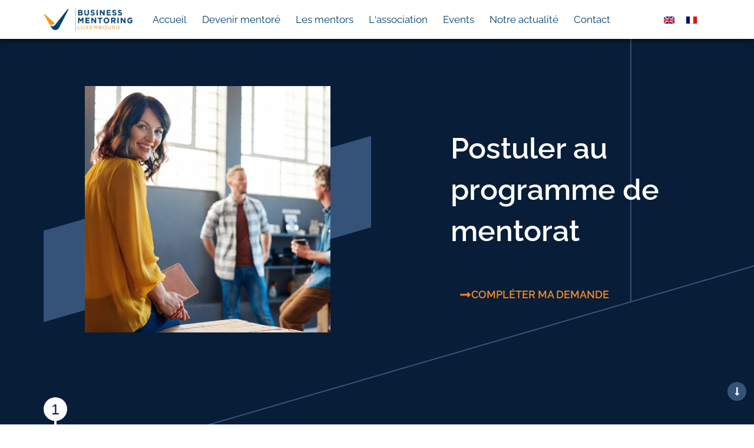

--- FILE ---
content_type: text/html; charset=UTF-8
request_url: https://www.businessmentoring.lu/fr/devenir-mentore/postuler/
body_size: 46381
content:
<!DOCTYPE html>
<html lang="fr-FR">
<head>
<meta charset="UTF-8">
<script>
var gform;gform||(document.addEventListener("gform_main_scripts_loaded",function(){gform.scriptsLoaded=!0}),document.addEventListener("gform/theme/scripts_loaded",function(){gform.themeScriptsLoaded=!0}),window.addEventListener("DOMContentLoaded",function(){gform.domLoaded=!0}),gform={domLoaded:!1,scriptsLoaded:!1,themeScriptsLoaded:!1,isFormEditor:()=>"function"==typeof InitializeEditor,callIfLoaded:function(o){return!(!gform.domLoaded||!gform.scriptsLoaded||!gform.themeScriptsLoaded&&!gform.isFormEditor()||(gform.isFormEditor()&&console.warn("The use of gform.initializeOnLoaded() is deprecated in the form editor context and will be removed in Gravity Forms 3.1."),o(),0))},initializeOnLoaded:function(o){gform.callIfLoaded(o)||(document.addEventListener("gform_main_scripts_loaded",()=>{gform.scriptsLoaded=!0,gform.callIfLoaded(o)}),document.addEventListener("gform/theme/scripts_loaded",()=>{gform.themeScriptsLoaded=!0,gform.callIfLoaded(o)}),window.addEventListener("DOMContentLoaded",()=>{gform.domLoaded=!0,gform.callIfLoaded(o)}))},hooks:{action:{},filter:{}},addAction:function(o,r,e,t){gform.addHook("action",o,r,e,t)},addFilter:function(o,r,e,t){gform.addHook("filter",o,r,e,t)},doAction:function(o){gform.doHook("action",o,arguments)},applyFilters:function(o){return gform.doHook("filter",o,arguments)},removeAction:function(o,r){gform.removeHook("action",o,r)},removeFilter:function(o,r,e){gform.removeHook("filter",o,r,e)},addHook:function(o,r,e,t,n){null==gform.hooks[o][r]&&(gform.hooks[o][r]=[]);var d=gform.hooks[o][r];null==n&&(n=r+"_"+d.length),gform.hooks[o][r].push({tag:n,callable:e,priority:t=null==t?10:t})},doHook:function(r,o,e){var t;if(e=Array.prototype.slice.call(e,1),null!=gform.hooks[r][o]&&((o=gform.hooks[r][o]).sort(function(o,r){return o.priority-r.priority}),o.forEach(function(o){"function"!=typeof(t=o.callable)&&(t=window[t]),"action"==r?t.apply(null,e):e[0]=t.apply(null,e)})),"filter"==r)return e[0]},removeHook:function(o,r,t,n){var e;null!=gform.hooks[o][r]&&(e=(e=gform.hooks[o][r]).filter(function(o,r,e){return!!(null!=n&&n!=o.tag||null!=t&&t!=o.priority)}),gform.hooks[o][r]=e)}});
</script>

<meta name="viewport" content="width=device-width, initial-scale=1">
	<link rel="profile" href="https://gmpg.org/xfn/11"> 
	<script type="text/javascript" data-cookieconsent="ignore">
	window.dataLayer = window.dataLayer || [];

	function gtag() {
		dataLayer.push(arguments);
	}

	gtag("consent", "default", {
		ad_personalization: "denied",
		ad_storage: "denied",
		ad_user_data: "denied",
		analytics_storage: "denied",
		functionality_storage: "denied",
		personalization_storage: "denied",
		security_storage: "granted",
		wait_for_update: 500,
	});
	gtag("set", "ads_data_redaction", true);
	</script>
<script type="text/javascript"
		id="Cookiebot"
		src="https://consent.cookiebot.com/uc.js"
		data-implementation="wp"
		data-cbid="3a0aaf41-31a6-43e7-be60-f90852deda1f"
							data-blockingmode="auto"
	></script>
<meta name='robots' content='index, follow, max-image-preview:large, max-snippet:-1, max-video-preview:-1' />
	<style>img:is([sizes="auto" i], [sizes^="auto," i]) { contain-intrinsic-size: 3000px 1500px }</style>
	
<!-- Google Tag Manager for WordPress by gtm4wp.com -->
<script data-cfasync="false" data-pagespeed-no-defer>
	var gtm4wp_datalayer_name = "dataLayer";
	var dataLayer = dataLayer || [];
</script>
<!-- End Google Tag Manager for WordPress by gtm4wp.com -->
	<!-- This site is optimized with the Yoast SEO plugin v26.5 - https://yoast.com/wordpress/plugins/seo/ -->
	<title>Postuler - Business Mentoring Luxembourg</title>
<link crossorigin data-rocket-preconnect href="https://www.gstatic.com" rel="preconnect">
<link crossorigin data-rocket-preconnect href="https://consent.cookiebot.com" rel="preconnect">
<link crossorigin data-rocket-preconnect href="https://consentcdn.cookiebot.com" rel="preconnect">
<link crossorigin data-rocket-preconnect href="https://www.google.com" rel="preconnect"><link rel="preload" data-rocket-preload as="image" href="https://www.businessmentoring.lu/wp-content/uploads/2021/12/bml-lignes-4.png" fetchpriority="high">
	<link rel="canonical" href="https://www.businessmentoring.lu/fr/devenir-mentore/postuler/" />
	<meta property="og:locale" content="fr_FR" />
	<meta property="og:type" content="article" />
	<meta property="og:title" content="Postuler - Business Mentoring Luxembourg" />
	<meta property="og:description" content="Postuler au programme de mentorat Compléter ma demande Je complète le formulaire pour lancer ma candidature au programme de mentorat 1 Entretien téléphonique ou visio avec un chef de projet de Business Mentoring Luxembourg afin de fournir des renseignements sur mon activité, domaine de développement, etc 2 Comité de sélection en RDV visio ou présentiel. [&hellip;]" />
	<meta property="og:url" content="https://www.businessmentoring.lu/fr/devenir-mentore/postuler/" />
	<meta property="og:site_name" content="Business Mentoring Luxembourg" />
	<meta property="article:modified_time" content="2022-01-13T18:56:35+00:00" />
	<meta property="og:image" content="https://www.businessmentoring.lu/wp-content/uploads/2021/12/bml-home-new-3-e1638463100871-1024x729.jpg" />
	<meta name="twitter:card" content="summary_large_image" />
	<meta name="twitter:label1" content="Durée de lecture estimée" />
	<meta name="twitter:data1" content="11 minutes" />
	<script type="application/ld+json" class="yoast-schema-graph">{"@context":"https://schema.org","@graph":[{"@type":"WebPage","@id":"https://www.businessmentoring.lu/fr/devenir-mentore/postuler/","url":"https://www.businessmentoring.lu/fr/devenir-mentore/postuler/","name":"Postuler - Business Mentoring Luxembourg","isPartOf":{"@id":"https://www.businessmentoring.lu/fr/#website"},"primaryImageOfPage":{"@id":"https://www.businessmentoring.lu/fr/devenir-mentore/postuler/#primaryimage"},"image":{"@id":"https://www.businessmentoring.lu/fr/devenir-mentore/postuler/#primaryimage"},"thumbnailUrl":"https://www.businessmentoring.lu/wp-content/uploads/2021/12/bml-home-new-3-e1638463100871-1024x729.jpg","datePublished":"2021-11-23T17:43:45+00:00","dateModified":"2022-01-13T18:56:35+00:00","breadcrumb":{"@id":"https://www.businessmentoring.lu/fr/devenir-mentore/postuler/#breadcrumb"},"inLanguage":"fr-FR","potentialAction":[{"@type":"ReadAction","target":["https://www.businessmentoring.lu/fr/devenir-mentore/postuler/"]}]},{"@type":"ImageObject","inLanguage":"fr-FR","@id":"https://www.businessmentoring.lu/fr/devenir-mentore/postuler/#primaryimage","url":"https://www.businessmentoring.lu/wp-content/uploads/2021/12/bml-home-new-3-e1638463100871-1024x729.jpg","contentUrl":"https://www.businessmentoring.lu/wp-content/uploads/2021/12/bml-home-new-3-e1638463100871-1024x729.jpg"},{"@type":"BreadcrumbList","@id":"https://www.businessmentoring.lu/fr/devenir-mentore/postuler/#breadcrumb","itemListElement":[{"@type":"ListItem","position":1,"name":"Home","item":"https://www.businessmentoring.lu/fr/"},{"@type":"ListItem","position":2,"name":"Devenir mentoré","item":"https://www.businessmentoring.lu/fr/devenir-mentore/"},{"@type":"ListItem","position":3,"name":"Postuler"}]},{"@type":"WebSite","@id":"https://www.businessmentoring.lu/fr/#website","url":"https://www.businessmentoring.lu/fr/","name":"Business Mentoring Luxembourg","description":"Just another WordPress site","potentialAction":[{"@type":"SearchAction","target":{"@type":"EntryPoint","urlTemplate":"https://www.businessmentoring.lu/fr/?s={search_term_string}"},"query-input":{"@type":"PropertyValueSpecification","valueRequired":true,"valueName":"search_term_string"}}],"inLanguage":"fr-FR"}]}</script>
	<!-- / Yoast SEO plugin. -->



<link rel="alternate" type="application/rss+xml" title="Business Mentoring Luxembourg &raquo; Flux" href="https://www.businessmentoring.lu/fr/feed/" />
<link rel="alternate" type="application/rss+xml" title="Business Mentoring Luxembourg &raquo; Flux des commentaires" href="https://www.businessmentoring.lu/fr/comments/feed/" />
<link rel='stylesheet' id='astra-theme-css-css' href='https://www.businessmentoring.lu/wp-content/themes/astra/assets/css/minified/frontend.min.css?ver=4.11.5' media='all' />
<style id='astra-theme-css-inline-css'>
.ast-no-sidebar .entry-content .alignfull {margin-left: calc( -50vw + 50%);margin-right: calc( -50vw + 50%);max-width: 100vw;width: 100vw;}.ast-no-sidebar .entry-content .alignwide {margin-left: calc(-41vw + 50%);margin-right: calc(-41vw + 50%);max-width: unset;width: unset;}.ast-no-sidebar .entry-content .alignfull .alignfull,.ast-no-sidebar .entry-content .alignfull .alignwide,.ast-no-sidebar .entry-content .alignwide .alignfull,.ast-no-sidebar .entry-content .alignwide .alignwide,.ast-no-sidebar .entry-content .wp-block-column .alignfull,.ast-no-sidebar .entry-content .wp-block-column .alignwide{width: 100%;margin-left: auto;margin-right: auto;}.wp-block-gallery,.blocks-gallery-grid {margin: 0;}.wp-block-separator {max-width: 100px;}.wp-block-separator.is-style-wide,.wp-block-separator.is-style-dots {max-width: none;}.entry-content .has-2-columns .wp-block-column:first-child {padding-right: 10px;}.entry-content .has-2-columns .wp-block-column:last-child {padding-left: 10px;}@media (max-width: 782px) {.entry-content .wp-block-columns .wp-block-column {flex-basis: 100%;}.entry-content .has-2-columns .wp-block-column:first-child {padding-right: 0;}.entry-content .has-2-columns .wp-block-column:last-child {padding-left: 0;}}body .entry-content .wp-block-latest-posts {margin-left: 0;}body .entry-content .wp-block-latest-posts li {list-style: none;}.ast-no-sidebar .ast-container .entry-content .wp-block-latest-posts {margin-left: 0;}.ast-header-break-point .entry-content .alignwide {margin-left: auto;margin-right: auto;}.entry-content .blocks-gallery-item img {margin-bottom: auto;}.wp-block-pullquote {border-top: 4px solid #555d66;border-bottom: 4px solid #555d66;color: #40464d;}:root{--ast-post-nav-space:0;--ast-container-default-xlg-padding:6.67em;--ast-container-default-lg-padding:5.67em;--ast-container-default-slg-padding:4.34em;--ast-container-default-md-padding:3.34em;--ast-container-default-sm-padding:6.67em;--ast-container-default-xs-padding:2.4em;--ast-container-default-xxs-padding:1.4em;--ast-code-block-background:#EEEEEE;--ast-comment-inputs-background:#FAFAFA;--ast-normal-container-width:1200px;--ast-narrow-container-width:750px;--ast-blog-title-font-weight:normal;--ast-blog-meta-weight:inherit;--ast-global-color-primary:var(--ast-global-color-5);--ast-global-color-secondary:var(--ast-global-color-4);--ast-global-color-alternate-background:var(--ast-global-color-7);--ast-global-color-subtle-background:var(--ast-global-color-6);--ast-bg-style-guide:#F8FAFC;--ast-shadow-style-guide:0px 0px 4px 0 #00000057;--ast-global-dark-bg-style:#fff;--ast-global-dark-lfs:#fbfbfb;--ast-widget-bg-color:#fafafa;--ast-wc-container-head-bg-color:#fbfbfb;--ast-title-layout-bg:#eeeeee;--ast-search-border-color:#e7e7e7;--ast-lifter-hover-bg:#e6e6e6;--ast-gallery-block-color:#000;--srfm-color-input-label:var(--ast-global-color-2);}html{font-size:93.75%;}a,.page-title{color:var(--ast-global-color-0);}a:hover,a:focus{color:var(--ast-global-color-1);}body,button,input,select,textarea,.ast-button,.ast-custom-button{font-family:-apple-system,BlinkMacSystemFont,Segoe UI,Roboto,Oxygen-Sans,Ubuntu,Cantarell,Helvetica Neue,sans-serif;font-weight:inherit;font-size:15px;font-size:1rem;line-height:var(--ast-body-line-height,1.65em);}blockquote{color:var(--ast-global-color-3);}.ast-site-identity .site-title a{color:var(--ast-global-color-2);}.site-title{font-size:35px;font-size:2.3333333333333rem;display:block;}.site-header .site-description{font-size:15px;font-size:1rem;display:none;}.entry-title{font-size:26px;font-size:1.7333333333333rem;}.archive .ast-article-post .ast-article-inner,.blog .ast-article-post .ast-article-inner,.archive .ast-article-post .ast-article-inner:hover,.blog .ast-article-post .ast-article-inner:hover{overflow:hidden;}h1,.entry-content h1{font-size:40px;font-size:2.6666666666667rem;line-height:1.4em;}h2,.entry-content h2{font-size:32px;font-size:2.1333333333333rem;line-height:1.3em;}h3,.entry-content h3{font-size:26px;font-size:1.7333333333333rem;line-height:1.3em;}h4,.entry-content h4{font-size:24px;font-size:1.6rem;line-height:1.2em;}h5,.entry-content h5{font-size:20px;font-size:1.3333333333333rem;line-height:1.2em;}h6,.entry-content h6{font-size:16px;font-size:1.0666666666667rem;line-height:1.25em;}::selection{background-color:var(--ast-global-color-0);color:#ffffff;}body,h1,.entry-title a,.entry-content h1,h2,.entry-content h2,h3,.entry-content h3,h4,.entry-content h4,h5,.entry-content h5,h6,.entry-content h6{color:var(--ast-global-color-3);}.tagcloud a:hover,.tagcloud a:focus,.tagcloud a.current-item{color:#ffffff;border-color:var(--ast-global-color-0);background-color:var(--ast-global-color-0);}input:focus,input[type="text"]:focus,input[type="email"]:focus,input[type="url"]:focus,input[type="password"]:focus,input[type="reset"]:focus,input[type="search"]:focus,textarea:focus{border-color:var(--ast-global-color-0);}input[type="radio"]:checked,input[type=reset],input[type="checkbox"]:checked,input[type="checkbox"]:hover:checked,input[type="checkbox"]:focus:checked,input[type=range]::-webkit-slider-thumb{border-color:var(--ast-global-color-0);background-color:var(--ast-global-color-0);box-shadow:none;}.site-footer a:hover + .post-count,.site-footer a:focus + .post-count{background:var(--ast-global-color-0);border-color:var(--ast-global-color-0);}.single .nav-links .nav-previous,.single .nav-links .nav-next{color:var(--ast-global-color-0);}.entry-meta,.entry-meta *{line-height:1.45;color:var(--ast-global-color-0);}.entry-meta a:not(.ast-button):hover,.entry-meta a:not(.ast-button):hover *,.entry-meta a:not(.ast-button):focus,.entry-meta a:not(.ast-button):focus *,.page-links > .page-link,.page-links .page-link:hover,.post-navigation a:hover{color:var(--ast-global-color-1);}#cat option,.secondary .calendar_wrap thead a,.secondary .calendar_wrap thead a:visited{color:var(--ast-global-color-0);}.secondary .calendar_wrap #today,.ast-progress-val span{background:var(--ast-global-color-0);}.secondary a:hover + .post-count,.secondary a:focus + .post-count{background:var(--ast-global-color-0);border-color:var(--ast-global-color-0);}.calendar_wrap #today > a{color:#ffffff;}.page-links .page-link,.single .post-navigation a{color:var(--ast-global-color-0);}.ast-search-menu-icon .search-form button.search-submit{padding:0 4px;}.ast-search-menu-icon form.search-form{padding-right:0;}.ast-search-menu-icon.slide-search input.search-field{width:0;}.ast-header-search .ast-search-menu-icon.ast-dropdown-active .search-form,.ast-header-search .ast-search-menu-icon.ast-dropdown-active .search-field:focus{transition:all 0.2s;}.search-form input.search-field:focus{outline:none;}.widget-title,.widget .wp-block-heading{font-size:21px;font-size:1.4rem;color:var(--ast-global-color-3);}.ast-search-menu-icon.slide-search a:focus-visible:focus-visible,.astra-search-icon:focus-visible,#close:focus-visible,a:focus-visible,.ast-menu-toggle:focus-visible,.site .skip-link:focus-visible,.wp-block-loginout input:focus-visible,.wp-block-search.wp-block-search__button-inside .wp-block-search__inside-wrapper,.ast-header-navigation-arrow:focus-visible,.woocommerce .wc-proceed-to-checkout > .checkout-button:focus-visible,.woocommerce .woocommerce-MyAccount-navigation ul li a:focus-visible,.ast-orders-table__row .ast-orders-table__cell:focus-visible,.woocommerce .woocommerce-order-details .order-again > .button:focus-visible,.woocommerce .woocommerce-message a.button.wc-forward:focus-visible,.woocommerce #minus_qty:focus-visible,.woocommerce #plus_qty:focus-visible,a#ast-apply-coupon:focus-visible,.woocommerce .woocommerce-info a:focus-visible,.woocommerce .astra-shop-summary-wrap a:focus-visible,.woocommerce a.wc-forward:focus-visible,#ast-apply-coupon:focus-visible,.woocommerce-js .woocommerce-mini-cart-item a.remove:focus-visible,#close:focus-visible,.button.search-submit:focus-visible,#search_submit:focus,.normal-search:focus-visible,.ast-header-account-wrap:focus-visible,.woocommerce .ast-on-card-button.ast-quick-view-trigger:focus,.astra-cart-drawer-close:focus,.ast-single-variation:focus,.ast-woocommerce-product-gallery__image:focus,.ast-button:focus{outline-style:dotted;outline-color:inherit;outline-width:thin;}input:focus,input[type="text"]:focus,input[type="email"]:focus,input[type="url"]:focus,input[type="password"]:focus,input[type="reset"]:focus,input[type="search"]:focus,input[type="number"]:focus,textarea:focus,.wp-block-search__input:focus,[data-section="section-header-mobile-trigger"] .ast-button-wrap .ast-mobile-menu-trigger-minimal:focus,.ast-mobile-popup-drawer.active .menu-toggle-close:focus,.woocommerce-ordering select.orderby:focus,#ast-scroll-top:focus,#coupon_code:focus,.woocommerce-page #comment:focus,.woocommerce #reviews #respond input#submit:focus,.woocommerce a.add_to_cart_button:focus,.woocommerce .button.single_add_to_cart_button:focus,.woocommerce .woocommerce-cart-form button:focus,.woocommerce .woocommerce-cart-form__cart-item .quantity .qty:focus,.woocommerce .woocommerce-billing-fields .woocommerce-billing-fields__field-wrapper .woocommerce-input-wrapper > .input-text:focus,.woocommerce #order_comments:focus,.woocommerce #place_order:focus,.woocommerce .woocommerce-address-fields .woocommerce-address-fields__field-wrapper .woocommerce-input-wrapper > .input-text:focus,.woocommerce .woocommerce-MyAccount-content form button:focus,.woocommerce .woocommerce-MyAccount-content .woocommerce-EditAccountForm .woocommerce-form-row .woocommerce-Input.input-text:focus,.woocommerce .ast-woocommerce-container .woocommerce-pagination ul.page-numbers li a:focus,body #content .woocommerce form .form-row .select2-container--default .select2-selection--single:focus,#ast-coupon-code:focus,.woocommerce.woocommerce-js .quantity input[type=number]:focus,.woocommerce-js .woocommerce-mini-cart-item .quantity input[type=number]:focus,.woocommerce p#ast-coupon-trigger:focus{border-style:dotted;border-color:inherit;border-width:thin;}input{outline:none;}.ast-logo-title-inline .site-logo-img{padding-right:1em;}body .ast-oembed-container *{position:absolute;top:0;width:100%;height:100%;left:0;}body .wp-block-embed-pocket-casts .ast-oembed-container *{position:unset;}.ast-single-post-featured-section + article {margin-top: 2em;}.site-content .ast-single-post-featured-section img {width: 100%;overflow: hidden;object-fit: cover;}.site > .ast-single-related-posts-container {margin-top: 0;}@media (min-width: 922px) {.ast-desktop .ast-container--narrow {max-width: var(--ast-narrow-container-width);margin: 0 auto;}}.ast-page-builder-template .hentry {margin: 0;}.ast-page-builder-template .site-content > .ast-container {max-width: 100%;padding: 0;}.ast-page-builder-template .site .site-content #primary {padding: 0;margin: 0;}.ast-page-builder-template .no-results {text-align: center;margin: 4em auto;}.ast-page-builder-template .ast-pagination {padding: 2em;}.ast-page-builder-template .entry-header.ast-no-title.ast-no-thumbnail {margin-top: 0;}.ast-page-builder-template .entry-header.ast-header-without-markup {margin-top: 0;margin-bottom: 0;}.ast-page-builder-template .entry-header.ast-no-title.ast-no-meta {margin-bottom: 0;}.ast-page-builder-template.single .post-navigation {padding-bottom: 2em;}.ast-page-builder-template.single-post .site-content > .ast-container {max-width: 100%;}.ast-page-builder-template .entry-header {margin-top: 4em;margin-left: auto;margin-right: auto;padding-left: 20px;padding-right: 20px;}.single.ast-page-builder-template .entry-header {padding-left: 20px;padding-right: 20px;}.ast-page-builder-template .ast-archive-description {margin: 4em auto 0;padding-left: 20px;padding-right: 20px;}.ast-page-builder-template.ast-no-sidebar .entry-content .alignwide {margin-left: 0;margin-right: 0;}@media (max-width:921.9px){#ast-desktop-header{display:none;}}@media (min-width:922px){#ast-mobile-header{display:none;}}.wp-block-buttons.aligncenter{justify-content:center;}@media (max-width:921px){.ast-theme-transparent-header #primary,.ast-theme-transparent-header #secondary{padding:0;}}@media (max-width:921px){.ast-plain-container.ast-no-sidebar #primary{padding:0;}}.ast-plain-container.ast-no-sidebar #primary{margin-top:0;margin-bottom:0;}@media (min-width:1200px){.wp-block-group .has-background{padding:20px;}}@media (min-width:1200px){.ast-page-builder-template.ast-no-sidebar .entry-content .wp-block-cover.alignwide,.ast-page-builder-template.ast-no-sidebar .entry-content .wp-block-cover.alignfull{padding-right:0;padding-left:0;}}@media (min-width:1200px){.wp-block-cover-image.alignwide .wp-block-cover__inner-container,.wp-block-cover.alignwide .wp-block-cover__inner-container,.wp-block-cover-image.alignfull .wp-block-cover__inner-container,.wp-block-cover.alignfull .wp-block-cover__inner-container{width:100%;}}.wp-block-columns{margin-bottom:unset;}.wp-block-image.size-full{margin:2rem 0;}.wp-block-separator.has-background{padding:0;}.wp-block-gallery{margin-bottom:1.6em;}.wp-block-group{padding-top:4em;padding-bottom:4em;}.wp-block-group__inner-container .wp-block-columns:last-child,.wp-block-group__inner-container :last-child,.wp-block-table table{margin-bottom:0;}.blocks-gallery-grid{width:100%;}.wp-block-navigation-link__content{padding:5px 0;}.wp-block-group .wp-block-group .has-text-align-center,.wp-block-group .wp-block-column .has-text-align-center{max-width:100%;}.has-text-align-center{margin:0 auto;}@media (min-width:1200px){.wp-block-cover__inner-container,.alignwide .wp-block-group__inner-container,.alignfull .wp-block-group__inner-container{max-width:1200px;margin:0 auto;}.wp-block-group.alignnone,.wp-block-group.aligncenter,.wp-block-group.alignleft,.wp-block-group.alignright,.wp-block-group.alignwide,.wp-block-columns.alignwide{margin:2rem 0 1rem 0;}}@media (max-width:1200px){.wp-block-group{padding:3em;}.wp-block-group .wp-block-group{padding:1.5em;}.wp-block-columns,.wp-block-column{margin:1rem 0;}}@media (min-width:921px){.wp-block-columns .wp-block-group{padding:2em;}}@media (max-width:544px){.wp-block-cover-image .wp-block-cover__inner-container,.wp-block-cover .wp-block-cover__inner-container{width:unset;}.wp-block-cover,.wp-block-cover-image{padding:2em 0;}.wp-block-group,.wp-block-cover{padding:2em;}.wp-block-media-text__media img,.wp-block-media-text__media video{width:unset;max-width:100%;}.wp-block-media-text.has-background .wp-block-media-text__content{padding:1em;}}.wp-block-image.aligncenter{margin-left:auto;margin-right:auto;}.wp-block-table.aligncenter{margin-left:auto;margin-right:auto;}@media (min-width:544px){.entry-content .wp-block-media-text.has-media-on-the-right .wp-block-media-text__content{padding:0 8% 0 0;}.entry-content .wp-block-media-text .wp-block-media-text__content{padding:0 0 0 8%;}.ast-plain-container .site-content .entry-content .has-custom-content-position.is-position-bottom-left > *,.ast-plain-container .site-content .entry-content .has-custom-content-position.is-position-bottom-right > *,.ast-plain-container .site-content .entry-content .has-custom-content-position.is-position-top-left > *,.ast-plain-container .site-content .entry-content .has-custom-content-position.is-position-top-right > *,.ast-plain-container .site-content .entry-content .has-custom-content-position.is-position-center-right > *,.ast-plain-container .site-content .entry-content .has-custom-content-position.is-position-center-left > *{margin:0;}}@media (max-width:544px){.entry-content .wp-block-media-text .wp-block-media-text__content{padding:8% 0;}.wp-block-media-text .wp-block-media-text__media img{width:auto;max-width:100%;}}.wp-block-buttons .wp-block-button.is-style-outline .wp-block-button__link.wp-element-button,.ast-outline-button,.wp-block-uagb-buttons-child .uagb-buttons-repeater.ast-outline-button{border-top-width:2px;border-right-width:2px;border-bottom-width:2px;border-left-width:2px;font-family:inherit;font-weight:inherit;line-height:1em;}.wp-block-button .wp-block-button__link.wp-element-button.is-style-outline:not(.has-background),.wp-block-button.is-style-outline>.wp-block-button__link.wp-element-button:not(.has-background),.ast-outline-button{background-color:transparent;}.entry-content[data-ast-blocks-layout] > figure{margin-bottom:1em;}.elementor-widget-container .elementor-loop-container .e-loop-item[data-elementor-type="loop-item"]{width:100%;}@media (max-width:921px){.ast-separate-container #primary,.ast-separate-container #secondary{padding:1.5em 0;}#primary,#secondary{padding:1.5em 0;margin:0;}.ast-left-sidebar #content > .ast-container{display:flex;flex-direction:column-reverse;width:100%;}.ast-separate-container .ast-article-post,.ast-separate-container .ast-article-single{padding:1.5em 2.14em;}.ast-author-box img.avatar{margin:20px 0 0 0;}}@media (min-width:922px){.ast-separate-container.ast-right-sidebar #primary,.ast-separate-container.ast-left-sidebar #primary{border:0;}.search-no-results.ast-separate-container #primary{margin-bottom:4em;}}.elementor-widget-button .elementor-button{border-style:solid;text-decoration:none;border-top-width:0;border-right-width:0;border-left-width:0;border-bottom-width:0;}body .elementor-button.elementor-size-sm,body .elementor-button.elementor-size-xs,body .elementor-button.elementor-size-md,body .elementor-button.elementor-size-lg,body .elementor-button.elementor-size-xl,body .elementor-button{padding-top:10px;padding-right:40px;padding-bottom:10px;padding-left:40px;}.elementor-widget-button .elementor-button{border-color:var(--ast-global-color-0);background-color:var(--ast-global-color-0);}.elementor-widget-button .elementor-button:hover,.elementor-widget-button .elementor-button:focus{color:#ffffff;background-color:var(--ast-global-color-1);border-color:var(--ast-global-color-1);}.wp-block-button .wp-block-button__link ,.elementor-widget-button .elementor-button{color:#ffffff;}.elementor-widget-button .elementor-button{line-height:1em;}.wp-block-button .wp-block-button__link:hover,.wp-block-button .wp-block-button__link:focus{color:#ffffff;background-color:var(--ast-global-color-1);border-color:var(--ast-global-color-1);}.elementor-widget-heading h1.elementor-heading-title{line-height:1.4em;}.elementor-widget-heading h2.elementor-heading-title{line-height:1.3em;}.elementor-widget-heading h3.elementor-heading-title{line-height:1.3em;}.elementor-widget-heading h4.elementor-heading-title{line-height:1.2em;}.elementor-widget-heading h5.elementor-heading-title{line-height:1.2em;}.elementor-widget-heading h6.elementor-heading-title{line-height:1.25em;}.wp-block-button .wp-block-button__link{border-top-width:0;border-right-width:0;border-left-width:0;border-bottom-width:0;border-color:var(--ast-global-color-0);background-color:var(--ast-global-color-0);color:#ffffff;font-family:inherit;font-weight:inherit;line-height:1em;padding-top:10px;padding-right:40px;padding-bottom:10px;padding-left:40px;}.menu-toggle,button,.ast-button,.ast-custom-button,.button,input#submit,input[type="button"],input[type="submit"],input[type="reset"]{border-style:solid;border-top-width:0;border-right-width:0;border-left-width:0;border-bottom-width:0;color:#ffffff;border-color:var(--ast-global-color-0);background-color:var(--ast-global-color-0);padding-top:10px;padding-right:40px;padding-bottom:10px;padding-left:40px;font-family:inherit;font-weight:inherit;line-height:1em;}button:focus,.menu-toggle:hover,button:hover,.ast-button:hover,.ast-custom-button:hover .button:hover,.ast-custom-button:hover ,input[type=reset]:hover,input[type=reset]:focus,input#submit:hover,input#submit:focus,input[type="button"]:hover,input[type="button"]:focus,input[type="submit"]:hover,input[type="submit"]:focus{color:#ffffff;background-color:var(--ast-global-color-1);border-color:var(--ast-global-color-1);}@media (max-width:921px){.ast-mobile-header-stack .main-header-bar .ast-search-menu-icon{display:inline-block;}.ast-header-break-point.ast-header-custom-item-outside .ast-mobile-header-stack .main-header-bar .ast-search-icon{margin:0;}.ast-comment-avatar-wrap img{max-width:2.5em;}.ast-comment-meta{padding:0 1.8888em 1.3333em;}.ast-separate-container .ast-comment-list li.depth-1{padding:1.5em 2.14em;}.ast-separate-container .comment-respond{padding:2em 2.14em;}}@media (min-width:544px){.ast-container{max-width:100%;}}@media (max-width:544px){.ast-separate-container .ast-article-post,.ast-separate-container .ast-article-single,.ast-separate-container .comments-title,.ast-separate-container .ast-archive-description{padding:1.5em 1em;}.ast-separate-container #content .ast-container{padding-left:0.54em;padding-right:0.54em;}.ast-separate-container .ast-comment-list .bypostauthor{padding:.5em;}.ast-search-menu-icon.ast-dropdown-active .search-field{width:170px;}} #ast-mobile-header .ast-site-header-cart-li a{pointer-events:none;}@media (min-width:545px){.ast-page-builder-template .comments-area,.single.ast-page-builder-template .entry-header,.single.ast-page-builder-template .post-navigation,.single.ast-page-builder-template .ast-single-related-posts-container{max-width:1240px;margin-left:auto;margin-right:auto;}}.ast-no-sidebar.ast-separate-container .entry-content .alignfull {margin-left: -6.67em;margin-right: -6.67em;width: auto;}@media (max-width: 1200px) {.ast-no-sidebar.ast-separate-container .entry-content .alignfull {margin-left: -2.4em;margin-right: -2.4em;}}@media (max-width: 768px) {.ast-no-sidebar.ast-separate-container .entry-content .alignfull {margin-left: -2.14em;margin-right: -2.14em;}}@media (max-width: 544px) {.ast-no-sidebar.ast-separate-container .entry-content .alignfull {margin-left: -1em;margin-right: -1em;}}.ast-no-sidebar.ast-separate-container .entry-content .alignwide {margin-left: -20px;margin-right: -20px;}.ast-no-sidebar.ast-separate-container .entry-content .wp-block-column .alignfull,.ast-no-sidebar.ast-separate-container .entry-content .wp-block-column .alignwide {margin-left: auto;margin-right: auto;width: 100%;}@media (max-width:921px){.site-title{display:block;}.site-header .site-description{display:none;}h1,.entry-content h1{font-size:30px;}h2,.entry-content h2{font-size:25px;}h3,.entry-content h3{font-size:20px;}}@media (max-width:544px){.site-title{display:block;}.site-header .site-description{display:none;}h1,.entry-content h1{font-size:30px;}h2,.entry-content h2{font-size:25px;}h3,.entry-content h3{font-size:20px;}}@media (max-width:921px){html{font-size:85.5%;}}@media (max-width:544px){html{font-size:85.5%;}}@media (min-width:922px){.ast-container{max-width:1240px;}}@font-face {font-family: "Astra";src: url(https://www.businessmentoring.lu/wp-content/themes/astra/assets/fonts/astra.woff) format("woff"),url(https://www.businessmentoring.lu/wp-content/themes/astra/assets/fonts/astra.ttf) format("truetype"),url(https://www.businessmentoring.lu/wp-content/themes/astra/assets/fonts/astra.svg#astra) format("svg");font-weight: normal;font-style: normal;font-display: fallback;}@media (min-width:922px){.main-header-menu .sub-menu .menu-item.ast-left-align-sub-menu:hover > .sub-menu,.main-header-menu .sub-menu .menu-item.ast-left-align-sub-menu.focus > .sub-menu{margin-left:-0px;}}.site .comments-area{padding-bottom:3em;}.astra-icon-down_arrow::after {content: "\e900";font-family: Astra;}.astra-icon-close::after {content: "\e5cd";font-family: Astra;}.astra-icon-drag_handle::after {content: "\e25d";font-family: Astra;}.astra-icon-format_align_justify::after {content: "\e235";font-family: Astra;}.astra-icon-menu::after {content: "\e5d2";font-family: Astra;}.astra-icon-reorder::after {content: "\e8fe";font-family: Astra;}.astra-icon-search::after {content: "\e8b6";font-family: Astra;}.astra-icon-zoom_in::after {content: "\e56b";font-family: Astra;}.astra-icon-check-circle::after {content: "\e901";font-family: Astra;}.astra-icon-shopping-cart::after {content: "\f07a";font-family: Astra;}.astra-icon-shopping-bag::after {content: "\f290";font-family: Astra;}.astra-icon-shopping-basket::after {content: "\f291";font-family: Astra;}.astra-icon-circle-o::after {content: "\e903";font-family: Astra;}.astra-icon-certificate::after {content: "\e902";font-family: Astra;}blockquote {padding: 1.2em;}:root .has-ast-global-color-0-color{color:var(--ast-global-color-0);}:root .has-ast-global-color-0-background-color{background-color:var(--ast-global-color-0);}:root .wp-block-button .has-ast-global-color-0-color{color:var(--ast-global-color-0);}:root .wp-block-button .has-ast-global-color-0-background-color{background-color:var(--ast-global-color-0);}:root .has-ast-global-color-1-color{color:var(--ast-global-color-1);}:root .has-ast-global-color-1-background-color{background-color:var(--ast-global-color-1);}:root .wp-block-button .has-ast-global-color-1-color{color:var(--ast-global-color-1);}:root .wp-block-button .has-ast-global-color-1-background-color{background-color:var(--ast-global-color-1);}:root .has-ast-global-color-2-color{color:var(--ast-global-color-2);}:root .has-ast-global-color-2-background-color{background-color:var(--ast-global-color-2);}:root .wp-block-button .has-ast-global-color-2-color{color:var(--ast-global-color-2);}:root .wp-block-button .has-ast-global-color-2-background-color{background-color:var(--ast-global-color-2);}:root .has-ast-global-color-3-color{color:var(--ast-global-color-3);}:root .has-ast-global-color-3-background-color{background-color:var(--ast-global-color-3);}:root .wp-block-button .has-ast-global-color-3-color{color:var(--ast-global-color-3);}:root .wp-block-button .has-ast-global-color-3-background-color{background-color:var(--ast-global-color-3);}:root .has-ast-global-color-4-color{color:var(--ast-global-color-4);}:root .has-ast-global-color-4-background-color{background-color:var(--ast-global-color-4);}:root .wp-block-button .has-ast-global-color-4-color{color:var(--ast-global-color-4);}:root .wp-block-button .has-ast-global-color-4-background-color{background-color:var(--ast-global-color-4);}:root .has-ast-global-color-5-color{color:var(--ast-global-color-5);}:root .has-ast-global-color-5-background-color{background-color:var(--ast-global-color-5);}:root .wp-block-button .has-ast-global-color-5-color{color:var(--ast-global-color-5);}:root .wp-block-button .has-ast-global-color-5-background-color{background-color:var(--ast-global-color-5);}:root .has-ast-global-color-6-color{color:var(--ast-global-color-6);}:root .has-ast-global-color-6-background-color{background-color:var(--ast-global-color-6);}:root .wp-block-button .has-ast-global-color-6-color{color:var(--ast-global-color-6);}:root .wp-block-button .has-ast-global-color-6-background-color{background-color:var(--ast-global-color-6);}:root .has-ast-global-color-7-color{color:var(--ast-global-color-7);}:root .has-ast-global-color-7-background-color{background-color:var(--ast-global-color-7);}:root .wp-block-button .has-ast-global-color-7-color{color:var(--ast-global-color-7);}:root .wp-block-button .has-ast-global-color-7-background-color{background-color:var(--ast-global-color-7);}:root .has-ast-global-color-8-color{color:var(--ast-global-color-8);}:root .has-ast-global-color-8-background-color{background-color:var(--ast-global-color-8);}:root .wp-block-button .has-ast-global-color-8-color{color:var(--ast-global-color-8);}:root .wp-block-button .has-ast-global-color-8-background-color{background-color:var(--ast-global-color-8);}:root{--ast-global-color-0:#0170B9;--ast-global-color-1:#3a3a3a;--ast-global-color-2:#3a3a3a;--ast-global-color-3:#4B4F58;--ast-global-color-4:#F5F5F5;--ast-global-color-5:#FFFFFF;--ast-global-color-6:#E5E5E5;--ast-global-color-7:#424242;--ast-global-color-8:#000000;}:root {--ast-border-color : #dddddd;}.ast-single-entry-banner {-js-display: flex;display: flex;flex-direction: column;justify-content: center;text-align: center;position: relative;background: var(--ast-title-layout-bg);}.ast-single-entry-banner[data-banner-layout="layout-1"] {max-width: 1200px;background: inherit;padding: 20px 0;}.ast-single-entry-banner[data-banner-width-type="custom"] {margin: 0 auto;width: 100%;}.ast-single-entry-banner + .site-content .entry-header {margin-bottom: 0;}.site .ast-author-avatar {--ast-author-avatar-size: ;}a.ast-underline-text {text-decoration: underline;}.ast-container > .ast-terms-link {position: relative;display: block;}a.ast-button.ast-badge-tax {padding: 4px 8px;border-radius: 3px;font-size: inherit;}header.entry-header > *:not(:last-child){margin-bottom:10px;}.ast-archive-entry-banner {-js-display: flex;display: flex;flex-direction: column;justify-content: center;text-align: center;position: relative;background: var(--ast-title-layout-bg);}.ast-archive-entry-banner[data-banner-width-type="custom"] {margin: 0 auto;width: 100%;}.ast-archive-entry-banner[data-banner-layout="layout-1"] {background: inherit;padding: 20px 0;text-align: left;}body.archive .ast-archive-description{max-width:1200px;width:100%;text-align:left;padding-top:3em;padding-right:3em;padding-bottom:3em;padding-left:3em;}body.archive .ast-archive-description .ast-archive-title,body.archive .ast-archive-description .ast-archive-title *{font-size:40px;font-size:2.6666666666667rem;text-transform:capitalize;}body.archive .ast-archive-description > *:not(:last-child){margin-bottom:10px;}@media (max-width:921px){body.archive .ast-archive-description{text-align:left;}}@media (max-width:544px){body.archive .ast-archive-description{text-align:left;}}.ast-breadcrumbs .trail-browse,.ast-breadcrumbs .trail-items,.ast-breadcrumbs .trail-items li{display:inline-block;margin:0;padding:0;border:none;background:inherit;text-indent:0;text-decoration:none;}.ast-breadcrumbs .trail-browse{font-size:inherit;font-style:inherit;font-weight:inherit;color:inherit;}.ast-breadcrumbs .trail-items{list-style:none;}.trail-items li::after{padding:0 0.3em;content:"\00bb";}.trail-items li:last-of-type::after{display:none;}h1,.entry-content h1,h2,.entry-content h2,h3,.entry-content h3,h4,.entry-content h4,h5,.entry-content h5,h6,.entry-content h6{color:var(--ast-global-color-2);}@media (max-width:921px){.ast-builder-grid-row-container.ast-builder-grid-row-tablet-3-firstrow .ast-builder-grid-row > *:first-child,.ast-builder-grid-row-container.ast-builder-grid-row-tablet-3-lastrow .ast-builder-grid-row > *:last-child{grid-column:1 / -1;}}@media (max-width:544px){.ast-builder-grid-row-container.ast-builder-grid-row-mobile-3-firstrow .ast-builder-grid-row > *:first-child,.ast-builder-grid-row-container.ast-builder-grid-row-mobile-3-lastrow .ast-builder-grid-row > *:last-child{grid-column:1 / -1;}}.ast-builder-layout-element[data-section="title_tagline"]{display:flex;}@media (max-width:921px){.ast-header-break-point .ast-builder-layout-element[data-section="title_tagline"]{display:flex;}}@media (max-width:544px){.ast-header-break-point .ast-builder-layout-element[data-section="title_tagline"]{display:flex;}}.ast-builder-menu-1{font-family:inherit;font-weight:inherit;}.ast-builder-menu-1 .sub-menu,.ast-builder-menu-1 .inline-on-mobile .sub-menu{border-top-width:2px;border-bottom-width:0px;border-right-width:0px;border-left-width:0px;border-color:var(--ast-global-color-0);border-style:solid;}.ast-builder-menu-1 .sub-menu .sub-menu{top:-2px;}.ast-builder-menu-1 .main-header-menu > .menu-item > .sub-menu,.ast-builder-menu-1 .main-header-menu > .menu-item > .astra-full-megamenu-wrapper{margin-top:0px;}.ast-desktop .ast-builder-menu-1 .main-header-menu > .menu-item > .sub-menu:before,.ast-desktop .ast-builder-menu-1 .main-header-menu > .menu-item > .astra-full-megamenu-wrapper:before{height:calc( 0px + 2px + 5px );}.ast-desktop .ast-builder-menu-1 .menu-item .sub-menu .menu-link{border-style:none;}@media (max-width:921px){.ast-header-break-point .ast-builder-menu-1 .menu-item.menu-item-has-children > .ast-menu-toggle{top:0;}.ast-builder-menu-1 .inline-on-mobile .menu-item.menu-item-has-children > .ast-menu-toggle{right:-15px;}.ast-builder-menu-1 .menu-item-has-children > .menu-link:after{content:unset;}.ast-builder-menu-1 .main-header-menu > .menu-item > .sub-menu,.ast-builder-menu-1 .main-header-menu > .menu-item > .astra-full-megamenu-wrapper{margin-top:0;}}@media (max-width:544px){.ast-header-break-point .ast-builder-menu-1 .menu-item.menu-item-has-children > .ast-menu-toggle{top:0;}.ast-builder-menu-1 .main-header-menu > .menu-item > .sub-menu,.ast-builder-menu-1 .main-header-menu > .menu-item > .astra-full-megamenu-wrapper{margin-top:0;}}.ast-builder-menu-1{display:flex;}@media (max-width:921px){.ast-header-break-point .ast-builder-menu-1{display:flex;}}@media (max-width:544px){.ast-header-break-point .ast-builder-menu-1{display:flex;}}.site-below-footer-wrap{padding-top:20px;padding-bottom:20px;}.site-below-footer-wrap[data-section="section-below-footer-builder"]{background-color:var( --ast-global-color-primary,--ast-global-color-4 );min-height:80px;border-style:solid;border-width:0px;border-top-width:1px;border-top-color:var(--ast-global-color-subtle-background,--ast-global-color-6);}.site-below-footer-wrap[data-section="section-below-footer-builder"] .ast-builder-grid-row{max-width:1200px;min-height:80px;margin-left:auto;margin-right:auto;}.site-below-footer-wrap[data-section="section-below-footer-builder"] .ast-builder-grid-row,.site-below-footer-wrap[data-section="section-below-footer-builder"] .site-footer-section{align-items:flex-start;}.site-below-footer-wrap[data-section="section-below-footer-builder"].ast-footer-row-inline .site-footer-section{display:flex;margin-bottom:0;}.ast-builder-grid-row-full .ast-builder-grid-row{grid-template-columns:1fr;}@media (max-width:921px){.site-below-footer-wrap[data-section="section-below-footer-builder"].ast-footer-row-tablet-inline .site-footer-section{display:flex;margin-bottom:0;}.site-below-footer-wrap[data-section="section-below-footer-builder"].ast-footer-row-tablet-stack .site-footer-section{display:block;margin-bottom:10px;}.ast-builder-grid-row-container.ast-builder-grid-row-tablet-full .ast-builder-grid-row{grid-template-columns:1fr;}}@media (max-width:544px){.site-below-footer-wrap[data-section="section-below-footer-builder"].ast-footer-row-mobile-inline .site-footer-section{display:flex;margin-bottom:0;}.site-below-footer-wrap[data-section="section-below-footer-builder"].ast-footer-row-mobile-stack .site-footer-section{display:block;margin-bottom:10px;}.ast-builder-grid-row-container.ast-builder-grid-row-mobile-full .ast-builder-grid-row{grid-template-columns:1fr;}}.site-below-footer-wrap[data-section="section-below-footer-builder"]{display:grid;}@media (max-width:921px){.ast-header-break-point .site-below-footer-wrap[data-section="section-below-footer-builder"]{display:grid;}}@media (max-width:544px){.ast-header-break-point .site-below-footer-wrap[data-section="section-below-footer-builder"]{display:grid;}}.ast-footer-copyright{text-align:center;}.ast-footer-copyright {color:#3a3a3a;}@media (max-width:921px){.ast-footer-copyright{text-align:center;}}@media (max-width:544px){.ast-footer-copyright{text-align:center;}}.ast-footer-copyright.ast-builder-layout-element{display:flex;}@media (max-width:921px){.ast-header-break-point .ast-footer-copyright.ast-builder-layout-element{display:flex;}}@media (max-width:544px){.ast-header-break-point .ast-footer-copyright.ast-builder-layout-element{display:flex;}}.elementor-widget-heading .elementor-heading-title{margin:0;}.elementor-page .ast-menu-toggle{color:unset !important;background:unset !important;}.elementor-post.elementor-grid-item.hentry{margin-bottom:0;}.woocommerce div.product .elementor-element.elementor-products-grid .related.products ul.products li.product,.elementor-element .elementor-wc-products .woocommerce[class*='columns-'] ul.products li.product{width:auto;margin:0;float:none;}body .elementor hr{background-color:#ccc;margin:0;}.ast-left-sidebar .elementor-section.elementor-section-stretched,.ast-right-sidebar .elementor-section.elementor-section-stretched{max-width:100%;left:0 !important;}.elementor-posts-container [CLASS*="ast-width-"]{width:100%;}.elementor-template-full-width .ast-container{display:block;}.elementor-screen-only,.screen-reader-text,.screen-reader-text span,.ui-helper-hidden-accessible{top:0 !important;}@media (max-width:544px){.elementor-element .elementor-wc-products .woocommerce[class*="columns-"] ul.products li.product{width:auto;margin:0;}.elementor-element .woocommerce .woocommerce-result-count{float:none;}}.ast-header-break-point .main-header-bar{border-bottom-width:1px;}@media (min-width:922px){.main-header-bar{border-bottom-width:1px;}}.main-header-menu .menu-item, #astra-footer-menu .menu-item, .main-header-bar .ast-masthead-custom-menu-items{-js-display:flex;display:flex;-webkit-box-pack:center;-webkit-justify-content:center;-moz-box-pack:center;-ms-flex-pack:center;justify-content:center;-webkit-box-orient:vertical;-webkit-box-direction:normal;-webkit-flex-direction:column;-moz-box-orient:vertical;-moz-box-direction:normal;-ms-flex-direction:column;flex-direction:column;}.main-header-menu > .menu-item > .menu-link, #astra-footer-menu > .menu-item > .menu-link{height:100%;-webkit-box-align:center;-webkit-align-items:center;-moz-box-align:center;-ms-flex-align:center;align-items:center;-js-display:flex;display:flex;}.main-header-menu .sub-menu .menu-item.menu-item-has-children > .menu-link:after{position:absolute;right:1em;top:50%;transform:translate(0,-50%) rotate(270deg);}.ast-header-break-point .main-header-bar .main-header-bar-navigation .page_item_has_children > .ast-menu-toggle::before, .ast-header-break-point .main-header-bar .main-header-bar-navigation .menu-item-has-children > .ast-menu-toggle::before, .ast-mobile-popup-drawer .main-header-bar-navigation .menu-item-has-children>.ast-menu-toggle::before, .ast-header-break-point .ast-mobile-header-wrap .main-header-bar-navigation .menu-item-has-children > .ast-menu-toggle::before{font-weight:bold;content:"\e900";font-family:Astra;text-decoration:inherit;display:inline-block;}.ast-header-break-point .main-navigation ul.sub-menu .menu-item .menu-link:before{content:"\e900";font-family:Astra;font-size:.65em;text-decoration:inherit;display:inline-block;transform:translate(0, -2px) rotateZ(270deg);margin-right:5px;}.widget_search .search-form:after{font-family:Astra;font-size:1.2em;font-weight:normal;content:"\e8b6";position:absolute;top:50%;right:15px;transform:translate(0, -50%);}.astra-search-icon::before{content:"\e8b6";font-family:Astra;font-style:normal;font-weight:normal;text-decoration:inherit;text-align:center;-webkit-font-smoothing:antialiased;-moz-osx-font-smoothing:grayscale;z-index:3;}.main-header-bar .main-header-bar-navigation .page_item_has_children > a:after, .main-header-bar .main-header-bar-navigation .menu-item-has-children > a:after, .menu-item-has-children .ast-header-navigation-arrow:after{content:"\e900";display:inline-block;font-family:Astra;font-size:.6rem;font-weight:bold;text-rendering:auto;-webkit-font-smoothing:antialiased;-moz-osx-font-smoothing:grayscale;margin-left:10px;line-height:normal;}.menu-item-has-children .sub-menu .ast-header-navigation-arrow:after{margin-left:0;}.ast-mobile-popup-drawer .main-header-bar-navigation .ast-submenu-expanded>.ast-menu-toggle::before{transform:rotateX(180deg);}.ast-header-break-point .main-header-bar-navigation .menu-item-has-children > .menu-link:after{display:none;}@media (min-width:922px){.ast-builder-menu .main-navigation > ul > li:last-child a{margin-right:0;}}.ast-separate-container .ast-article-inner{background-color:transparent;background-image:none;}.ast-separate-container .ast-article-post{background-color:var(--ast-global-color-5);}@media (max-width:921px){.ast-separate-container .ast-article-post{background-color:var(--ast-global-color-5);}}@media (max-width:544px){.ast-separate-container .ast-article-post{background-color:var(--ast-global-color-5);}}.ast-separate-container .ast-article-single:not(.ast-related-post), .woocommerce.ast-separate-container .ast-woocommerce-container, .ast-separate-container .error-404, .ast-separate-container .no-results, .single.ast-separate-container  .ast-author-meta, .ast-separate-container .related-posts-title-wrapper,.ast-separate-container .comments-count-wrapper, .ast-box-layout.ast-plain-container .site-content,.ast-padded-layout.ast-plain-container .site-content, .ast-separate-container .ast-archive-description, .ast-separate-container .comments-area .comment-respond, .ast-separate-container .comments-area .ast-comment-list li, .ast-separate-container .comments-area .comments-title{background-color:var(--ast-global-color-5);}@media (max-width:921px){.ast-separate-container .ast-article-single:not(.ast-related-post), .woocommerce.ast-separate-container .ast-woocommerce-container, .ast-separate-container .error-404, .ast-separate-container .no-results, .single.ast-separate-container  .ast-author-meta, .ast-separate-container .related-posts-title-wrapper,.ast-separate-container .comments-count-wrapper, .ast-box-layout.ast-plain-container .site-content,.ast-padded-layout.ast-plain-container .site-content, .ast-separate-container .ast-archive-description{background-color:var(--ast-global-color-5);}}@media (max-width:544px){.ast-separate-container .ast-article-single:not(.ast-related-post), .woocommerce.ast-separate-container .ast-woocommerce-container, .ast-separate-container .error-404, .ast-separate-container .no-results, .single.ast-separate-container  .ast-author-meta, .ast-separate-container .related-posts-title-wrapper,.ast-separate-container .comments-count-wrapper, .ast-box-layout.ast-plain-container .site-content,.ast-padded-layout.ast-plain-container .site-content, .ast-separate-container .ast-archive-description{background-color:var(--ast-global-color-5);}}.ast-separate-container.ast-two-container #secondary .widget{background-color:var(--ast-global-color-5);}@media (max-width:921px){.ast-separate-container.ast-two-container #secondary .widget{background-color:var(--ast-global-color-5);}}@media (max-width:544px){.ast-separate-container.ast-two-container #secondary .widget{background-color:var(--ast-global-color-5);}}.ast-mobile-header-content > *,.ast-desktop-header-content > * {padding: 10px 0;height: auto;}.ast-mobile-header-content > *:first-child,.ast-desktop-header-content > *:first-child {padding-top: 10px;}.ast-mobile-header-content > .ast-builder-menu,.ast-desktop-header-content > .ast-builder-menu {padding-top: 0;}.ast-mobile-header-content > *:last-child,.ast-desktop-header-content > *:last-child {padding-bottom: 0;}.ast-mobile-header-content .ast-search-menu-icon.ast-inline-search label,.ast-desktop-header-content .ast-search-menu-icon.ast-inline-search label {width: 100%;}.ast-desktop-header-content .main-header-bar-navigation .ast-submenu-expanded > .ast-menu-toggle::before {transform: rotateX(180deg);}#ast-desktop-header .ast-desktop-header-content,.ast-mobile-header-content .ast-search-icon,.ast-desktop-header-content .ast-search-icon,.ast-mobile-header-wrap .ast-mobile-header-content,.ast-main-header-nav-open.ast-popup-nav-open .ast-mobile-header-wrap .ast-mobile-header-content,.ast-main-header-nav-open.ast-popup-nav-open .ast-desktop-header-content {display: none;}.ast-main-header-nav-open.ast-header-break-point #ast-desktop-header .ast-desktop-header-content,.ast-main-header-nav-open.ast-header-break-point .ast-mobile-header-wrap .ast-mobile-header-content {display: block;}.ast-desktop .ast-desktop-header-content .astra-menu-animation-slide-up > .menu-item > .sub-menu,.ast-desktop .ast-desktop-header-content .astra-menu-animation-slide-up > .menu-item .menu-item > .sub-menu,.ast-desktop .ast-desktop-header-content .astra-menu-animation-slide-down > .menu-item > .sub-menu,.ast-desktop .ast-desktop-header-content .astra-menu-animation-slide-down > .menu-item .menu-item > .sub-menu,.ast-desktop .ast-desktop-header-content .astra-menu-animation-fade > .menu-item > .sub-menu,.ast-desktop .ast-desktop-header-content .astra-menu-animation-fade > .menu-item .menu-item > .sub-menu {opacity: 1;visibility: visible;}.ast-hfb-header.ast-default-menu-enable.ast-header-break-point .ast-mobile-header-wrap .ast-mobile-header-content .main-header-bar-navigation {width: unset;margin: unset;}.ast-mobile-header-content.content-align-flex-end .main-header-bar-navigation .menu-item-has-children > .ast-menu-toggle,.ast-desktop-header-content.content-align-flex-end .main-header-bar-navigation .menu-item-has-children > .ast-menu-toggle {left: calc( 20px - 0.907em);right: auto;}.ast-mobile-header-content .ast-search-menu-icon,.ast-mobile-header-content .ast-search-menu-icon.slide-search,.ast-desktop-header-content .ast-search-menu-icon,.ast-desktop-header-content .ast-search-menu-icon.slide-search {width: 100%;position: relative;display: block;right: auto;transform: none;}.ast-mobile-header-content .ast-search-menu-icon.slide-search .search-form,.ast-mobile-header-content .ast-search-menu-icon .search-form,.ast-desktop-header-content .ast-search-menu-icon.slide-search .search-form,.ast-desktop-header-content .ast-search-menu-icon .search-form {right: 0;visibility: visible;opacity: 1;position: relative;top: auto;transform: none;padding: 0;display: block;overflow: hidden;}.ast-mobile-header-content .ast-search-menu-icon.ast-inline-search .search-field,.ast-mobile-header-content .ast-search-menu-icon .search-field,.ast-desktop-header-content .ast-search-menu-icon.ast-inline-search .search-field,.ast-desktop-header-content .ast-search-menu-icon .search-field {width: 100%;padding-right: 5.5em;}.ast-mobile-header-content .ast-search-menu-icon .search-submit,.ast-desktop-header-content .ast-search-menu-icon .search-submit {display: block;position: absolute;height: 100%;top: 0;right: 0;padding: 0 1em;border-radius: 0;}.ast-hfb-header.ast-default-menu-enable.ast-header-break-point .ast-mobile-header-wrap .ast-mobile-header-content .main-header-bar-navigation ul .sub-menu .menu-link {padding-left: 30px;}.ast-hfb-header.ast-default-menu-enable.ast-header-break-point .ast-mobile-header-wrap .ast-mobile-header-content .main-header-bar-navigation .sub-menu .menu-item .menu-item .menu-link {padding-left: 40px;}.ast-mobile-popup-drawer.active .ast-mobile-popup-inner{background-color:#ffffff;;}.ast-mobile-header-wrap .ast-mobile-header-content, .ast-desktop-header-content{background-color:#ffffff;;}.ast-mobile-popup-content > *, .ast-mobile-header-content > *, .ast-desktop-popup-content > *, .ast-desktop-header-content > *{padding-top:0px;padding-bottom:0px;}.content-align-flex-start .ast-builder-layout-element{justify-content:flex-start;}.content-align-flex-start .main-header-menu{text-align:left;}.ast-mobile-popup-drawer.active .menu-toggle-close{color:#3a3a3a;}.ast-mobile-header-wrap .ast-primary-header-bar,.ast-primary-header-bar .site-primary-header-wrap{min-height:70px;}.ast-desktop .ast-primary-header-bar .main-header-menu > .menu-item{line-height:70px;}.ast-header-break-point #masthead .ast-mobile-header-wrap .ast-primary-header-bar,.ast-header-break-point #masthead .ast-mobile-header-wrap .ast-below-header-bar,.ast-header-break-point #masthead .ast-mobile-header-wrap .ast-above-header-bar{padding-left:20px;padding-right:20px;}.ast-header-break-point .ast-primary-header-bar{border-bottom-width:1px;border-bottom-color:var( --ast-global-color-subtle-background,--ast-global-color-7 );border-bottom-style:solid;}@media (min-width:922px){.ast-primary-header-bar{border-bottom-width:1px;border-bottom-color:var( --ast-global-color-subtle-background,--ast-global-color-7 );border-bottom-style:solid;}}.ast-primary-header-bar{background-color:var( --ast-global-color-primary,--ast-global-color-4 );}.ast-primary-header-bar{display:block;}@media (max-width:921px){.ast-header-break-point .ast-primary-header-bar{display:grid;}}@media (max-width:544px){.ast-header-break-point .ast-primary-header-bar{display:grid;}}[data-section="section-header-mobile-trigger"] .ast-button-wrap .ast-mobile-menu-trigger-minimal{color:var(--ast-global-color-0);border:none;background:transparent;}[data-section="section-header-mobile-trigger"] .ast-button-wrap .mobile-menu-toggle-icon .ast-mobile-svg{width:20px;height:20px;fill:var(--ast-global-color-0);}[data-section="section-header-mobile-trigger"] .ast-button-wrap .mobile-menu-wrap .mobile-menu{color:var(--ast-global-color-0);}.ast-builder-menu-mobile .main-navigation .menu-item.menu-item-has-children > .ast-menu-toggle{top:0;}.ast-builder-menu-mobile .main-navigation .menu-item-has-children > .menu-link:after{content:unset;}.ast-hfb-header .ast-builder-menu-mobile .main-header-menu, .ast-hfb-header .ast-builder-menu-mobile .main-navigation .menu-item .menu-link, .ast-hfb-header .ast-builder-menu-mobile .main-navigation .menu-item .sub-menu .menu-link{border-style:none;}.ast-builder-menu-mobile .main-navigation .menu-item.menu-item-has-children > .ast-menu-toggle{top:0;}@media (max-width:921px){.ast-builder-menu-mobile .main-navigation .menu-item.menu-item-has-children > .ast-menu-toggle{top:0;}.ast-builder-menu-mobile .main-navigation .menu-item-has-children > .menu-link:after{content:unset;}}@media (max-width:544px){.ast-builder-menu-mobile .main-navigation .menu-item.menu-item-has-children > .ast-menu-toggle{top:0;}}.ast-builder-menu-mobile .main-navigation{display:block;}@media (max-width:921px){.ast-header-break-point .ast-builder-menu-mobile .main-navigation{display:block;}}@media (max-width:544px){.ast-header-break-point .ast-builder-menu-mobile .main-navigation{display:block;}}:root{--e-global-color-astglobalcolor0:#0170B9;--e-global-color-astglobalcolor1:#3a3a3a;--e-global-color-astglobalcolor2:#3a3a3a;--e-global-color-astglobalcolor3:#4B4F58;--e-global-color-astglobalcolor4:#F5F5F5;--e-global-color-astglobalcolor5:#FFFFFF;--e-global-color-astglobalcolor6:#E5E5E5;--e-global-color-astglobalcolor7:#424242;--e-global-color-astglobalcolor8:#000000;}
</style>
<link rel='stylesheet' id='pa-frontend-css' href='https://www.businessmentoring.lu/wp-content/uploads/premium-addons-elementor/pa-frontend-25edec23c.min.css?ver=1769981801' media='all' />
<style id='wp-emoji-styles-inline-css'>

	img.wp-smiley, img.emoji {
		display: inline !important;
		border: none !important;
		box-shadow: none !important;
		height: 1em !important;
		width: 1em !important;
		margin: 0 0.07em !important;
		vertical-align: -0.1em !important;
		background: none !important;
		padding: 0 !important;
	}
</style>
<link rel='stylesheet' id='jet-engine-frontend-css' href='https://www.businessmentoring.lu/wp-content/plugins/jet-engine/assets/css/frontend.css?ver=3.7.2' media='all' />
<style id='global-styles-inline-css'>
:root{--wp--preset--aspect-ratio--square: 1;--wp--preset--aspect-ratio--4-3: 4/3;--wp--preset--aspect-ratio--3-4: 3/4;--wp--preset--aspect-ratio--3-2: 3/2;--wp--preset--aspect-ratio--2-3: 2/3;--wp--preset--aspect-ratio--16-9: 16/9;--wp--preset--aspect-ratio--9-16: 9/16;--wp--preset--color--black: #000000;--wp--preset--color--cyan-bluish-gray: #abb8c3;--wp--preset--color--white: #ffffff;--wp--preset--color--pale-pink: #f78da7;--wp--preset--color--vivid-red: #cf2e2e;--wp--preset--color--luminous-vivid-orange: #ff6900;--wp--preset--color--luminous-vivid-amber: #fcb900;--wp--preset--color--light-green-cyan: #7bdcb5;--wp--preset--color--vivid-green-cyan: #00d084;--wp--preset--color--pale-cyan-blue: #8ed1fc;--wp--preset--color--vivid-cyan-blue: #0693e3;--wp--preset--color--vivid-purple: #9b51e0;--wp--preset--color--ast-global-color-0: var(--ast-global-color-0);--wp--preset--color--ast-global-color-1: var(--ast-global-color-1);--wp--preset--color--ast-global-color-2: var(--ast-global-color-2);--wp--preset--color--ast-global-color-3: var(--ast-global-color-3);--wp--preset--color--ast-global-color-4: var(--ast-global-color-4);--wp--preset--color--ast-global-color-5: var(--ast-global-color-5);--wp--preset--color--ast-global-color-6: var(--ast-global-color-6);--wp--preset--color--ast-global-color-7: var(--ast-global-color-7);--wp--preset--color--ast-global-color-8: var(--ast-global-color-8);--wp--preset--gradient--vivid-cyan-blue-to-vivid-purple: linear-gradient(135deg,rgba(6,147,227,1) 0%,rgb(155,81,224) 100%);--wp--preset--gradient--light-green-cyan-to-vivid-green-cyan: linear-gradient(135deg,rgb(122,220,180) 0%,rgb(0,208,130) 100%);--wp--preset--gradient--luminous-vivid-amber-to-luminous-vivid-orange: linear-gradient(135deg,rgba(252,185,0,1) 0%,rgba(255,105,0,1) 100%);--wp--preset--gradient--luminous-vivid-orange-to-vivid-red: linear-gradient(135deg,rgba(255,105,0,1) 0%,rgb(207,46,46) 100%);--wp--preset--gradient--very-light-gray-to-cyan-bluish-gray: linear-gradient(135deg,rgb(238,238,238) 0%,rgb(169,184,195) 100%);--wp--preset--gradient--cool-to-warm-spectrum: linear-gradient(135deg,rgb(74,234,220) 0%,rgb(151,120,209) 20%,rgb(207,42,186) 40%,rgb(238,44,130) 60%,rgb(251,105,98) 80%,rgb(254,248,76) 100%);--wp--preset--gradient--blush-light-purple: linear-gradient(135deg,rgb(255,206,236) 0%,rgb(152,150,240) 100%);--wp--preset--gradient--blush-bordeaux: linear-gradient(135deg,rgb(254,205,165) 0%,rgb(254,45,45) 50%,rgb(107,0,62) 100%);--wp--preset--gradient--luminous-dusk: linear-gradient(135deg,rgb(255,203,112) 0%,rgb(199,81,192) 50%,rgb(65,88,208) 100%);--wp--preset--gradient--pale-ocean: linear-gradient(135deg,rgb(255,245,203) 0%,rgb(182,227,212) 50%,rgb(51,167,181) 100%);--wp--preset--gradient--electric-grass: linear-gradient(135deg,rgb(202,248,128) 0%,rgb(113,206,126) 100%);--wp--preset--gradient--midnight: linear-gradient(135deg,rgb(2,3,129) 0%,rgb(40,116,252) 100%);--wp--preset--font-size--small: 13px;--wp--preset--font-size--medium: 20px;--wp--preset--font-size--large: 36px;--wp--preset--font-size--x-large: 42px;--wp--preset--spacing--20: 0.44rem;--wp--preset--spacing--30: 0.67rem;--wp--preset--spacing--40: 1rem;--wp--preset--spacing--50: 1.5rem;--wp--preset--spacing--60: 2.25rem;--wp--preset--spacing--70: 3.38rem;--wp--preset--spacing--80: 5.06rem;--wp--preset--shadow--natural: 6px 6px 9px rgba(0, 0, 0, 0.2);--wp--preset--shadow--deep: 12px 12px 50px rgba(0, 0, 0, 0.4);--wp--preset--shadow--sharp: 6px 6px 0px rgba(0, 0, 0, 0.2);--wp--preset--shadow--outlined: 6px 6px 0px -3px rgba(255, 255, 255, 1), 6px 6px rgba(0, 0, 0, 1);--wp--preset--shadow--crisp: 6px 6px 0px rgba(0, 0, 0, 1);}:root { --wp--style--global--content-size: var(--wp--custom--ast-content-width-size);--wp--style--global--wide-size: var(--wp--custom--ast-wide-width-size); }:where(body) { margin: 0; }.wp-site-blocks > .alignleft { float: left; margin-right: 2em; }.wp-site-blocks > .alignright { float: right; margin-left: 2em; }.wp-site-blocks > .aligncenter { justify-content: center; margin-left: auto; margin-right: auto; }:where(.wp-site-blocks) > * { margin-block-start: 24px; margin-block-end: 0; }:where(.wp-site-blocks) > :first-child { margin-block-start: 0; }:where(.wp-site-blocks) > :last-child { margin-block-end: 0; }:root { --wp--style--block-gap: 24px; }:root :where(.is-layout-flow) > :first-child{margin-block-start: 0;}:root :where(.is-layout-flow) > :last-child{margin-block-end: 0;}:root :where(.is-layout-flow) > *{margin-block-start: 24px;margin-block-end: 0;}:root :where(.is-layout-constrained) > :first-child{margin-block-start: 0;}:root :where(.is-layout-constrained) > :last-child{margin-block-end: 0;}:root :where(.is-layout-constrained) > *{margin-block-start: 24px;margin-block-end: 0;}:root :where(.is-layout-flex){gap: 24px;}:root :where(.is-layout-grid){gap: 24px;}.is-layout-flow > .alignleft{float: left;margin-inline-start: 0;margin-inline-end: 2em;}.is-layout-flow > .alignright{float: right;margin-inline-start: 2em;margin-inline-end: 0;}.is-layout-flow > .aligncenter{margin-left: auto !important;margin-right: auto !important;}.is-layout-constrained > .alignleft{float: left;margin-inline-start: 0;margin-inline-end: 2em;}.is-layout-constrained > .alignright{float: right;margin-inline-start: 2em;margin-inline-end: 0;}.is-layout-constrained > .aligncenter{margin-left: auto !important;margin-right: auto !important;}.is-layout-constrained > :where(:not(.alignleft):not(.alignright):not(.alignfull)){max-width: var(--wp--style--global--content-size);margin-left: auto !important;margin-right: auto !important;}.is-layout-constrained > .alignwide{max-width: var(--wp--style--global--wide-size);}body .is-layout-flex{display: flex;}.is-layout-flex{flex-wrap: wrap;align-items: center;}.is-layout-flex > :is(*, div){margin: 0;}body .is-layout-grid{display: grid;}.is-layout-grid > :is(*, div){margin: 0;}body{padding-top: 0px;padding-right: 0px;padding-bottom: 0px;padding-left: 0px;}a:where(:not(.wp-element-button)){text-decoration: none;}:root :where(.wp-element-button, .wp-block-button__link){background-color: #32373c;border-width: 0;color: #fff;font-family: inherit;font-size: inherit;line-height: inherit;padding: calc(0.667em + 2px) calc(1.333em + 2px);text-decoration: none;}.has-black-color{color: var(--wp--preset--color--black) !important;}.has-cyan-bluish-gray-color{color: var(--wp--preset--color--cyan-bluish-gray) !important;}.has-white-color{color: var(--wp--preset--color--white) !important;}.has-pale-pink-color{color: var(--wp--preset--color--pale-pink) !important;}.has-vivid-red-color{color: var(--wp--preset--color--vivid-red) !important;}.has-luminous-vivid-orange-color{color: var(--wp--preset--color--luminous-vivid-orange) !important;}.has-luminous-vivid-amber-color{color: var(--wp--preset--color--luminous-vivid-amber) !important;}.has-light-green-cyan-color{color: var(--wp--preset--color--light-green-cyan) !important;}.has-vivid-green-cyan-color{color: var(--wp--preset--color--vivid-green-cyan) !important;}.has-pale-cyan-blue-color{color: var(--wp--preset--color--pale-cyan-blue) !important;}.has-vivid-cyan-blue-color{color: var(--wp--preset--color--vivid-cyan-blue) !important;}.has-vivid-purple-color{color: var(--wp--preset--color--vivid-purple) !important;}.has-ast-global-color-0-color{color: var(--wp--preset--color--ast-global-color-0) !important;}.has-ast-global-color-1-color{color: var(--wp--preset--color--ast-global-color-1) !important;}.has-ast-global-color-2-color{color: var(--wp--preset--color--ast-global-color-2) !important;}.has-ast-global-color-3-color{color: var(--wp--preset--color--ast-global-color-3) !important;}.has-ast-global-color-4-color{color: var(--wp--preset--color--ast-global-color-4) !important;}.has-ast-global-color-5-color{color: var(--wp--preset--color--ast-global-color-5) !important;}.has-ast-global-color-6-color{color: var(--wp--preset--color--ast-global-color-6) !important;}.has-ast-global-color-7-color{color: var(--wp--preset--color--ast-global-color-7) !important;}.has-ast-global-color-8-color{color: var(--wp--preset--color--ast-global-color-8) !important;}.has-black-background-color{background-color: var(--wp--preset--color--black) !important;}.has-cyan-bluish-gray-background-color{background-color: var(--wp--preset--color--cyan-bluish-gray) !important;}.has-white-background-color{background-color: var(--wp--preset--color--white) !important;}.has-pale-pink-background-color{background-color: var(--wp--preset--color--pale-pink) !important;}.has-vivid-red-background-color{background-color: var(--wp--preset--color--vivid-red) !important;}.has-luminous-vivid-orange-background-color{background-color: var(--wp--preset--color--luminous-vivid-orange) !important;}.has-luminous-vivid-amber-background-color{background-color: var(--wp--preset--color--luminous-vivid-amber) !important;}.has-light-green-cyan-background-color{background-color: var(--wp--preset--color--light-green-cyan) !important;}.has-vivid-green-cyan-background-color{background-color: var(--wp--preset--color--vivid-green-cyan) !important;}.has-pale-cyan-blue-background-color{background-color: var(--wp--preset--color--pale-cyan-blue) !important;}.has-vivid-cyan-blue-background-color{background-color: var(--wp--preset--color--vivid-cyan-blue) !important;}.has-vivid-purple-background-color{background-color: var(--wp--preset--color--vivid-purple) !important;}.has-ast-global-color-0-background-color{background-color: var(--wp--preset--color--ast-global-color-0) !important;}.has-ast-global-color-1-background-color{background-color: var(--wp--preset--color--ast-global-color-1) !important;}.has-ast-global-color-2-background-color{background-color: var(--wp--preset--color--ast-global-color-2) !important;}.has-ast-global-color-3-background-color{background-color: var(--wp--preset--color--ast-global-color-3) !important;}.has-ast-global-color-4-background-color{background-color: var(--wp--preset--color--ast-global-color-4) !important;}.has-ast-global-color-5-background-color{background-color: var(--wp--preset--color--ast-global-color-5) !important;}.has-ast-global-color-6-background-color{background-color: var(--wp--preset--color--ast-global-color-6) !important;}.has-ast-global-color-7-background-color{background-color: var(--wp--preset--color--ast-global-color-7) !important;}.has-ast-global-color-8-background-color{background-color: var(--wp--preset--color--ast-global-color-8) !important;}.has-black-border-color{border-color: var(--wp--preset--color--black) !important;}.has-cyan-bluish-gray-border-color{border-color: var(--wp--preset--color--cyan-bluish-gray) !important;}.has-white-border-color{border-color: var(--wp--preset--color--white) !important;}.has-pale-pink-border-color{border-color: var(--wp--preset--color--pale-pink) !important;}.has-vivid-red-border-color{border-color: var(--wp--preset--color--vivid-red) !important;}.has-luminous-vivid-orange-border-color{border-color: var(--wp--preset--color--luminous-vivid-orange) !important;}.has-luminous-vivid-amber-border-color{border-color: var(--wp--preset--color--luminous-vivid-amber) !important;}.has-light-green-cyan-border-color{border-color: var(--wp--preset--color--light-green-cyan) !important;}.has-vivid-green-cyan-border-color{border-color: var(--wp--preset--color--vivid-green-cyan) !important;}.has-pale-cyan-blue-border-color{border-color: var(--wp--preset--color--pale-cyan-blue) !important;}.has-vivid-cyan-blue-border-color{border-color: var(--wp--preset--color--vivid-cyan-blue) !important;}.has-vivid-purple-border-color{border-color: var(--wp--preset--color--vivid-purple) !important;}.has-ast-global-color-0-border-color{border-color: var(--wp--preset--color--ast-global-color-0) !important;}.has-ast-global-color-1-border-color{border-color: var(--wp--preset--color--ast-global-color-1) !important;}.has-ast-global-color-2-border-color{border-color: var(--wp--preset--color--ast-global-color-2) !important;}.has-ast-global-color-3-border-color{border-color: var(--wp--preset--color--ast-global-color-3) !important;}.has-ast-global-color-4-border-color{border-color: var(--wp--preset--color--ast-global-color-4) !important;}.has-ast-global-color-5-border-color{border-color: var(--wp--preset--color--ast-global-color-5) !important;}.has-ast-global-color-6-border-color{border-color: var(--wp--preset--color--ast-global-color-6) !important;}.has-ast-global-color-7-border-color{border-color: var(--wp--preset--color--ast-global-color-7) !important;}.has-ast-global-color-8-border-color{border-color: var(--wp--preset--color--ast-global-color-8) !important;}.has-vivid-cyan-blue-to-vivid-purple-gradient-background{background: var(--wp--preset--gradient--vivid-cyan-blue-to-vivid-purple) !important;}.has-light-green-cyan-to-vivid-green-cyan-gradient-background{background: var(--wp--preset--gradient--light-green-cyan-to-vivid-green-cyan) !important;}.has-luminous-vivid-amber-to-luminous-vivid-orange-gradient-background{background: var(--wp--preset--gradient--luminous-vivid-amber-to-luminous-vivid-orange) !important;}.has-luminous-vivid-orange-to-vivid-red-gradient-background{background: var(--wp--preset--gradient--luminous-vivid-orange-to-vivid-red) !important;}.has-very-light-gray-to-cyan-bluish-gray-gradient-background{background: var(--wp--preset--gradient--very-light-gray-to-cyan-bluish-gray) !important;}.has-cool-to-warm-spectrum-gradient-background{background: var(--wp--preset--gradient--cool-to-warm-spectrum) !important;}.has-blush-light-purple-gradient-background{background: var(--wp--preset--gradient--blush-light-purple) !important;}.has-blush-bordeaux-gradient-background{background: var(--wp--preset--gradient--blush-bordeaux) !important;}.has-luminous-dusk-gradient-background{background: var(--wp--preset--gradient--luminous-dusk) !important;}.has-pale-ocean-gradient-background{background: var(--wp--preset--gradient--pale-ocean) !important;}.has-electric-grass-gradient-background{background: var(--wp--preset--gradient--electric-grass) !important;}.has-midnight-gradient-background{background: var(--wp--preset--gradient--midnight) !important;}.has-small-font-size{font-size: var(--wp--preset--font-size--small) !important;}.has-medium-font-size{font-size: var(--wp--preset--font-size--medium) !important;}.has-large-font-size{font-size: var(--wp--preset--font-size--large) !important;}.has-x-large-font-size{font-size: var(--wp--preset--font-size--x-large) !important;}
:root :where(.wp-block-pullquote){font-size: 1.5em;line-height: 1.6;}
</style>
<link rel='stylesheet' id='wpml-legacy-horizontal-list-0-css' href='https://www.businessmentoring.lu/wp-content/plugins/sitepress-multilingual-cms/templates/language-switchers/legacy-list-horizontal/style.min.css?ver=1' media='all' />
<link rel='stylesheet' id='parent-css' href='https://www.businessmentoring.lu/wp-content/themes/astra/style.css?ver=6.8.3' media='all' />
<link rel='stylesheet' id='elementor-frontend-css' href='https://www.businessmentoring.lu/wp-content/plugins/elementor/assets/css/frontend.min.css?ver=3.30.2' media='all' />
<link rel='stylesheet' id='widget-image-css' href='https://www.businessmentoring.lu/wp-content/plugins/elementor/assets/css/widget-image.min.css?ver=3.30.2' media='all' />
<link rel='stylesheet' id='pp-hamburgers-css' href='https://www.businessmentoring.lu/wp-content/plugins/powerpack-elements/assets/lib/hamburgers/hamburgers.min.css?ver=2.12.8' media='all' />
<link rel='stylesheet' id='widget-pp-offcanvas-content-css' href='https://www.businessmentoring.lu/wp-content/plugins/powerpack-elements/assets/css/min/widget-offcanvas-content.min.css?ver=2.12.8' media='all' />
<link rel='stylesheet' id='widget-nav-menu-css' href='https://www.businessmentoring.lu/wp-content/plugins/elementor-pro/assets/css/widget-nav-menu.min.css?ver=3.30.0' media='all' />
<link rel='stylesheet' id='widget-heading-css' href='https://www.businessmentoring.lu/wp-content/plugins/elementor/assets/css/widget-heading.min.css?ver=3.30.2' media='all' />
<link rel='stylesheet' id='widget-pp-gravity-forms-css' href='https://www.businessmentoring.lu/wp-content/plugins/powerpack-elements/assets/css/min/widget-gravity-forms.min.css?ver=2.12.8' media='all' />
<link rel='stylesheet' id='widget-spacer-css' href='https://www.businessmentoring.lu/wp-content/plugins/elementor/assets/css/widget-spacer.min.css?ver=3.30.2' media='all' />
<link rel='stylesheet' id='pa-glass-css' href='https://www.businessmentoring.lu/wp-content/plugins/premium-addons-for-elementor/assets/frontend/min-css/liquid-glass.min.css?ver=4.11.53' media='all' />
<link rel='stylesheet' id='widget-divider-css' href='https://www.businessmentoring.lu/wp-content/plugins/elementor/assets/css/widget-divider.min.css?ver=3.30.2' media='all' />
<link rel='stylesheet' id='widget-social-icons-css' href='https://www.businessmentoring.lu/wp-content/plugins/elementor/assets/css/widget-social-icons.min.css?ver=3.30.2' media='all' />
<link rel='stylesheet' id='e-apple-webkit-css' href='https://www.businessmentoring.lu/wp-content/plugins/elementor/assets/css/conditionals/apple-webkit.min.css?ver=3.30.2' media='all' />
<link rel='stylesheet' id='widget-icon-list-css' href='https://www.businessmentoring.lu/wp-content/plugins/elementor/assets/css/widget-icon-list.min.css?ver=3.30.2' media='all' />
<link rel='stylesheet' id='elementor-icons-css' href='https://www.businessmentoring.lu/wp-content/plugins/elementor/assets/lib/eicons/css/elementor-icons.min.css?ver=5.43.0' media='all' />
<link rel='stylesheet' id='elementor-post-4-css' href='https://www.businessmentoring.lu/wp-content/uploads/elementor/css/post-4.css?ver=1752584691' media='all' />
<link rel='stylesheet' id='uael-frontend-css' href='https://www.businessmentoring.lu/wp-content/plugins/ultimate-elementor/assets/min-css/uael-frontend.min.css?ver=1.39.8' media='all' />
<link rel='stylesheet' id='uael-teammember-social-icons-css' href='https://www.businessmentoring.lu/wp-content/plugins/elementor/assets/css/widget-social-icons.min.css?ver=3.24.0' media='all' />
<link rel='stylesheet' id='uael-social-share-icons-brands-css' href='https://www.businessmentoring.lu/wp-content/plugins/elementor/assets/lib/font-awesome/css/brands.css?ver=5.15.3' media='all' />
<link rel='stylesheet' id='uael-social-share-icons-fontawesome-css' href='https://www.businessmentoring.lu/wp-content/plugins/elementor/assets/lib/font-awesome/css/fontawesome.css?ver=5.15.3' media='all' />
<link rel='stylesheet' id='uael-nav-menu-icons-css' href='https://www.businessmentoring.lu/wp-content/plugins/elementor/assets/lib/font-awesome/css/solid.css?ver=5.15.3' media='all' />
<link rel='stylesheet' id='jet-tricks-frontend-css' href='https://www.businessmentoring.lu/wp-content/plugins/jet-tricks/assets/css/jet-tricks-frontend.css?ver=1.5.5.1' media='all' />
<link rel='stylesheet' id='pp-extensions-css' href='https://www.businessmentoring.lu/wp-content/plugins/powerpack-elements/assets/css/min/extensions.min.css?ver=2.12.8' media='all' />
<link rel='stylesheet' id='pp-tooltip-css' href='https://www.businessmentoring.lu/wp-content/plugins/powerpack-elements/assets/css/min/tooltip.min.css?ver=2.12.8' media='all' />
<link rel='stylesheet' id='pa-btn-css' href='https://www.businessmentoring.lu/wp-content/plugins/premium-addons-for-elementor/assets/frontend/min-css/button-line.min.css?ver=4.11.53' media='all' />
<link rel='stylesheet' id='widget-pp-timeline-css' href='https://www.businessmentoring.lu/wp-content/plugins/powerpack-elements/assets/css/min/widget-timeline.min.css?ver=2.12.8' media='all' />
<link rel='stylesheet' id='widget-menu-anchor-css' href='https://www.businessmentoring.lu/wp-content/plugins/elementor/assets/css/widget-menu-anchor.min.css?ver=3.30.2' media='all' />
<link rel='stylesheet' id='elementor-post-1088-css' href='https://www.businessmentoring.lu/wp-content/uploads/elementor/css/post-1088.css?ver=1752585761' media='all' />
<link rel='stylesheet' id='elementor-post-1182-css' href='https://www.businessmentoring.lu/wp-content/uploads/elementor/css/post-1182.css?ver=1752584694' media='all' />
<link rel='stylesheet' id='elementor-post-2720-css' href='https://www.businessmentoring.lu/wp-content/uploads/elementor/css/post-2720.css?ver=1752584695' media='all' />
<link rel='stylesheet' id='elementor-gf-local-roboto-css' href='https://www.businessmentoring.lu/wp-content/uploads/elementor/google-fonts/css/roboto.css?ver=1751295995' media='all' />
<link rel='stylesheet' id='elementor-gf-local-robotoslab-css' href='https://www.businessmentoring.lu/wp-content/uploads/elementor/google-fonts/css/robotoslab.css?ver=1751296005' media='all' />
<link rel='stylesheet' id='elementor-gf-local-raleway-css' href='https://www.businessmentoring.lu/wp-content/uploads/elementor/google-fonts/css/raleway.css?ver=1751296013' media='all' />
<link rel='stylesheet' id='elementor-icons-shared-0-css' href='https://www.businessmentoring.lu/wp-content/plugins/elementor/assets/lib/font-awesome/css/fontawesome.min.css?ver=5.15.3' media='all' />
<link rel='stylesheet' id='elementor-icons-fa-solid-css' href='https://www.businessmentoring.lu/wp-content/plugins/elementor/assets/lib/font-awesome/css/solid.min.css?ver=5.15.3' media='all' />
<script id="jquery-core-js-extra">
var pp = {"ajax_url":"https:\/\/www.businessmentoring.lu\/wp-admin\/admin-ajax.php"};
</script>
<script src="https://www.businessmentoring.lu/wp-includes/js/jquery/jquery.min.js?ver=3.7.1" id="jquery-core-js"></script>
<script src="https://www.businessmentoring.lu/wp-includes/js/jquery/jquery-migrate.min.js?ver=3.4.1" id="jquery-migrate-js"></script>
<script id="wpml-cookie-js-extra">
var wpml_cookies = {"wp-wpml_current_language":{"value":"fr","expires":1,"path":"\/"}};
var wpml_cookies = {"wp-wpml_current_language":{"value":"fr","expires":1,"path":"\/"}};
</script>
<script src="https://www.businessmentoring.lu/wp-content/plugins/sitepress-multilingual-cms/res/js/cookies/language-cookie.js?ver=476000" id="wpml-cookie-js" defer data-wp-strategy="defer"></script>
<!--[if IE]>
<script src="https://www.businessmentoring.lu/wp-content/themes/astra/assets/js/minified/flexibility.min.js?ver=4.11.5" id="astra-flexibility-js"></script>
<script id="astra-flexibility-js-after">
flexibility(document.documentElement);</script>
<![endif]-->
<link rel="https://api.w.org/" href="https://www.businessmentoring.lu/fr/wp-json/" /><link rel="alternate" title="JSON" type="application/json" href="https://www.businessmentoring.lu/fr/wp-json/wp/v2/pages/1088" /><link rel="EditURI" type="application/rsd+xml" title="RSD" href="https://www.businessmentoring.lu/xmlrpc.php?rsd" />
<meta name="generator" content="WordPress 6.8.3" />
<link rel='shortlink' href='https://www.businessmentoring.lu/fr/?p=1088' />
<link rel="alternate" title="oEmbed (JSON)" type="application/json+oembed" href="https://www.businessmentoring.lu/fr/wp-json/oembed/1.0/embed?url=https%3A%2F%2Fwww.businessmentoring.lu%2Ffr%2Fdevenir-mentore%2Fpostuler%2F" />
<link rel="alternate" title="oEmbed (XML)" type="text/xml+oembed" href="https://www.businessmentoring.lu/fr/wp-json/oembed/1.0/embed?url=https%3A%2F%2Fwww.businessmentoring.lu%2Ffr%2Fdevenir-mentore%2Fpostuler%2F&#038;format=xml" />
<meta name="generator" content="WPML ver:4.7.6 stt:1,4;" />

<!-- Google Tag Manager for WordPress by gtm4wp.com -->
<!-- GTM Container placement set to automatic -->
<script data-cfasync="false" data-pagespeed-no-defer>
	var dataLayer_content = {"pagePostType":"page","pagePostType2":"single-page","pagePostAuthor":"admin"};
	dataLayer.push( dataLayer_content );
</script>
<script data-cfasync="false" data-pagespeed-no-defer>
(function(w,d,s,l,i){w[l]=w[l]||[];w[l].push({'gtm.start':
new Date().getTime(),event:'gtm.js'});var f=d.getElementsByTagName(s)[0],
j=d.createElement(s),dl=l!='dataLayer'?'&l='+l:'';j.async=true;j.src=
'//www.googletagmanager.com/gtm.js?id='+i+dl;f.parentNode.insertBefore(j,f);
})(window,document,'script','dataLayer','GTM-M67VSNJ');
</script>
<!-- End Google Tag Manager for WordPress by gtm4wp.com --><meta name="generator" content="Elementor 3.30.2; features: additional_custom_breakpoints; settings: css_print_method-external, google_font-enabled, font_display-auto">
<style>.recentcomments a{display:inline !important;padding:0 !important;margin:0 !important;}</style>			<style>
				.e-con.e-parent:nth-of-type(n+4):not(.e-lazyloaded):not(.e-no-lazyload),
				.e-con.e-parent:nth-of-type(n+4):not(.e-lazyloaded):not(.e-no-lazyload) * {
					background-image: none !important;
				}
				@media screen and (max-height: 1024px) {
					.e-con.e-parent:nth-of-type(n+3):not(.e-lazyloaded):not(.e-no-lazyload),
					.e-con.e-parent:nth-of-type(n+3):not(.e-lazyloaded):not(.e-no-lazyload) * {
						background-image: none !important;
					}
				}
				@media screen and (max-height: 640px) {
					.e-con.e-parent:nth-of-type(n+2):not(.e-lazyloaded):not(.e-no-lazyload),
					.e-con.e-parent:nth-of-type(n+2):not(.e-lazyloaded):not(.e-no-lazyload) * {
						background-image: none !important;
					}
				}
			</style>
			<link rel="icon" href="https://www.businessmentoring.lu/wp-content/uploads/2021/12/cropped-bm-logotype-32x32.png" sizes="32x32" />
<link rel="icon" href="https://www.businessmentoring.lu/wp-content/uploads/2021/12/cropped-bm-logotype-192x192.png" sizes="192x192" />
<link rel="apple-touch-icon" href="https://www.businessmentoring.lu/wp-content/uploads/2021/12/cropped-bm-logotype-180x180.png" />
<meta name="msapplication-TileImage" content="https://www.businessmentoring.lu/wp-content/uploads/2021/12/cropped-bm-logotype-270x270.png" />
<meta name="generator" content="WP Rocket 3.19.1.2" data-wpr-features="wpr_preconnect_external_domains wpr_oci wpr_preload_links wpr_desktop" /></head>

<body itemtype='https://schema.org/WebPage' itemscope='itemscope' class="wp-singular page-template page-template-elementor_header_footer page page-id-1088 page-child parent-pageid-785 wp-theme-astra wp-child-theme-Domino ast-desktop ast-page-builder-template ast-no-sidebar astra-4.11.5 ast-single-post ast-inherit-site-logo-transparent ast-hfb-header elementor-default elementor-template-full-width elementor-kit-4 elementor-page elementor-page-1088">
<script type="text/javascript"> 
 
jQuery(document).ready(function() {
    jQuery('#btn-back').on('click', function() {
      window.history.go(-1); 
      return false;
    });
});
 
</script>
<script type="text/javascript"> 

jQuery(document).ready(function() {
    jQuery('#scroll').on('click', function() {
      window.scrollBy({ 
  top: window.innerHeight, // could be negative value
  left: 0, 
  behavior: 'smooth' 
});;; 
      return false;
    });
});

</script>
<!-- GTM Container placement set to automatic -->
<!-- Google Tag Manager (noscript) -->
				<noscript><iframe src="https://www.googletagmanager.com/ns.html?id=GTM-M67VSNJ" height="0" width="0" style="display:none;visibility:hidden" aria-hidden="true"></iframe></noscript>
<!-- End Google Tag Manager (noscript) -->
<a
	class="skip-link screen-reader-text"
	href="#content"
	title="Aller au contenu">
		Aller au contenu</a>

<div
class="hfeed site" id="page">
			<div  data-elementor-type="header" data-elementor-id="1182" class="elementor elementor-1182 elementor-location-header" data-elementor-post-type="elementor_library">
					<header class="elementor-section elementor-top-section elementor-element elementor-element-ac37125 elementor-section-height-min-height header-2 elementor-section-boxed elementor-section-height-default elementor-section-items-middle" data-id="ac37125" data-element_type="section" id="top" data-settings="{&quot;background_background&quot;:&quot;classic&quot;,&quot;sticky&quot;:&quot;top&quot;,&quot;sticky_effects_offset&quot;:300,&quot;sticky_on&quot;:[&quot;desktop&quot;,&quot;tablet&quot;,&quot;mobile&quot;],&quot;sticky_offset&quot;:0,&quot;sticky_anchor_link_offset&quot;:0}">
						<div class="elementor-container elementor-column-gap-default">
					<div class="elementor-column elementor-col-50 elementor-top-column elementor-element elementor-element-9be66b5" data-id="9be66b5" data-element_type="column">
			<div class="elementor-widget-wrap elementor-element-populated">
						<div class="elementor-element elementor-element-b904471 elementor-widget elementor-widget-image" data-id="b904471" data-element_type="widget" data-widget_type="image.default">
				<div class="elementor-widget-container">
																<a href="/">
							<img width="847" height="1024" src="https://www.businessmentoring.lu/wp-content/uploads/2021/12/bm-logotype-847x1024.png" class="attachment-large size-large wp-image-2623" alt="" srcset="https://www.businessmentoring.lu/wp-content/uploads/2021/12/bm-logotype-847x1024.png 847w, https://www.businessmentoring.lu/wp-content/uploads/2021/12/bm-logotype-248x300.png 248w, https://www.businessmentoring.lu/wp-content/uploads/2021/12/bm-logotype-768x928.png 768w, https://www.businessmentoring.lu/wp-content/uploads/2021/12/bm-logotype.png 1109w" sizes="(max-width: 847px) 100vw, 847px" />								</a>
															</div>
				</div>
					</div>
		</div>
				<div class="elementor-column elementor-col-50 elementor-top-column elementor-element elementor-element-92ad7d6 header-" data-id="92ad7d6" data-element_type="column">
			<div class="elementor-widget-wrap elementor-element-populated">
						<div class="elementor-element elementor-element-4dae86c elementor-hidden-desktop elementor-widget elementor-widget-pp-offcanvas-content" data-id="4dae86c" data-element_type="widget" data-widget_type="pp-offcanvas-content.default">
				<div class="elementor-widget-container">
							<div class="pp-offcanvas-content-wrap" data-settings="{&quot;toggle_source&quot;:&quot;burger&quot;,&quot;toggle_id&quot;:&quot;&quot;,&quot;toggle_class&quot;:&quot;&quot;,&quot;content_id&quot;:&quot;4dae86c&quot;,&quot;transition&quot;:&quot;slide&quot;,&quot;direction&quot;:&quot;right&quot;,&quot;esc_close&quot;:&quot;yes&quot;,&quot;body_click_close&quot;:&quot;yes&quot;,&quot;links_click_close&quot;:&quot;&quot;}">
						<div class="pp-offcanvas-toggle-wrap">
				<div class="pp-offcanvas-toggle pp-offcanvas-toggle-4dae86c pp-button pp-hamburger pp-hamburger--arrow">
					<span class="pp-hamburger-box">
						<span class="pp-hamburger-inner"></span>
					</span>
										</div>
			</div>
						<div id="pp-offcanvas-4dae86c" class="pp-offcanvas-content pp-offcanvas-hide pp-offcanvas-4dae86c pp-offcanvas-slide pp-offcanvas-right elementor-element-4dae86c" style="display: none;">
						<div class="pp-offcanvas-header">
			<div class="pp-icon pp-offcanvas-close pp-offcanvas-close-4dae86c" role="button">
				<i aria-hidden="true" class="fas fa-times"></i>			</div>
		</div>
						<div class="pp-offcanvas-body">
						<div data-elementor-type="section" data-elementor-id="4622" class="elementor elementor-4622 elementor-location-header" data-elementor-post-type="elementor_library">
					<section class="elementor-section elementor-top-section elementor-element elementor-element-7dd80ef7 elementor-section-height-min-height elementor-section-items-top elementor-section-boxed elementor-section-height-default" data-id="7dd80ef7" data-element_type="section" data-settings="{&quot;background_background&quot;:&quot;classic&quot;}">
						<div class="elementor-container elementor-column-gap-default">
					<div class="elementor-column elementor-col-100 elementor-top-column elementor-element elementor-element-59619ae" data-id="59619ae" data-element_type="column">
			<div class="elementor-widget-wrap elementor-element-populated">
						<div class="elementor-element elementor-element-7ec0a462 elementor-widget elementor-widget-heading" data-id="7ec0a462" data-element_type="widget" data-widget_type="heading.default">
				<div class="elementor-widget-container">
					<h2 class="elementor-heading-title elementor-size-default">Menu</h2>				</div>
				</div>
				<div class="elementor-element elementor-element-50e9cbf5 elementor-widget elementor-widget-spacer" data-id="50e9cbf5" data-element_type="widget" data-widget_type="spacer.default">
				<div class="elementor-widget-container">
							<div class="elementor-spacer">
			<div class="elementor-spacer-inner"></div>
		</div>
						</div>
				</div>
				<div class="elementor-element elementor-element-50735495 elementor-widget elementor-widget-pp-advanced-menu" data-id="50735495" data-element_type="widget" data-settings="{&quot;layout&quot;:&quot;vertical&quot;,&quot;expanded_submenu&quot;:&quot;no&quot;,&quot;show_submenu_on&quot;:&quot;hover&quot;,&quot;submenu_icon&quot;:{&quot;value&quot;:&quot;&lt;i class=\&quot;fas fa-caret-down\&quot;&gt;&lt;\/i&gt;&quot;,&quot;library&quot;:&quot;fa-solid&quot;},&quot;show_responsive_submenu_on&quot;:&quot;icon&quot;}" data-widget_type="pp-advanced-menu.default">
				<div class="elementor-widget-container">
					
				<div class="pp-advanced-menu-main-wrapper pp-advanced-menu__align-center pp-advanced-menu--dropdown-none pp-advanced-menu--type- pp-advanced-menu__text-align- pp-advanced-menu--toggle pp-advanced-menu--">
								<nav id="pp-menu-50735495" class="pp-advanced-menu--main pp-advanced-menu__container pp-advanced-menu--layout-vertical pp--pointer-none" aria-label="Menu" data-settings="{&quot;menu_id&quot;:&quot;50735495&quot;,&quot;breakpoint&quot;:&quot;none&quot;}"><ul id="menu-menu" class="pp-advanced-menu sm-vertical"><li class="menu-item menu-item-type-post_type menu-item-object-page menu-item-home menu-item-1187"><a href="https://www.businessmentoring.lu/fr/" class="pp-menu-item menu-link">Accueil</a></li>
<li class="programme menu-item menu-item-type-custom menu-item-object-custom current-menu-ancestor current-menu-parent menu-item-has-children menu-item-1227"><a aria-expanded="false" class="pp-menu-item menu-link">Devenir mentoré</a>
<ul class="sub-menu pp-advanced-menu--dropdown">
	<li class="menu-item menu-item-type-post_type menu-item-object-page menu-item-1186"><a href="https://www.businessmentoring.lu/fr/devenir-mentore/decouvrir-le-programme-de-mentorat/" class="pp-sub-item menu-link">Découvrir le programme de mentorat</a></li>
	<li class="menu-item menu-item-type-post_type menu-item-object-page current-menu-item page_item page-item-1088 current_page_item menu-item-1185"><a href="https://www.businessmentoring.lu/fr/devenir-mentore/postuler/" aria-current="page" class="pp-sub-item pp-menu-item-active menu-link">Postuler</a></li>
</ul>
</li>
<li class="menu-item menu-item-type-post_type menu-item-object-page menu-item-5889"><a href="https://www.businessmentoring.lu/fr/les-mentors/" class="pp-menu-item menu-link">Les mentors</a></li>
<li class="programme menu-item menu-item-type-custom menu-item-object-custom menu-item-has-children menu-item-7361"><a aria-expanded="false" class="pp-menu-item menu-link">L<div class="association">&lsquo;</div>association</a>
<ul class="sub-menu pp-advanced-menu--dropdown">
	<li class="menu-item menu-item-type-post_type menu-item-object-page menu-item-5302"><a href="https://www.businessmentoring.lu/fr/l-association/qui-sommes-nous/" class="pp-sub-item menu-link">Qui sommes-nous ?</a></li>
	<li class="menu-item menu-item-type-post_type menu-item-object-page menu-item-7364"><a href="https://www.businessmentoring.lu/fr/espace-membre/" class="pp-sub-item menu-link">Espace membre</a></li>
</ul>
</li>
<li class="menu-item menu-item-type-post_type menu-item-object-page menu-item-6458"><a href="https://www.businessmentoring.lu/fr/events/" class="pp-menu-item menu-link">Events</a></li>
<li class="menu-item menu-item-type-post_type menu-item-object-page menu-item-6303"><a href="https://www.businessmentoring.lu/fr/notre-actualite/" class="pp-menu-item menu-link">Notre actualité</a></li>
<li class="menu-item menu-item-type-post_type menu-item-object-page menu-item-1183"><a href="https://www.businessmentoring.lu/fr/contact/" class="pp-menu-item menu-link">Contact</a></li>
</ul></nav>
										</div>
								</div>
				</div>
				<div class="elementor-element elementor-element-efadd4a elementor-widget elementor-widget-wpml-language-switcher" data-id="efadd4a" data-element_type="widget" data-widget_type="wpml-language-switcher.default">
				<div class="elementor-widget-container">
					<div class="wpml-elementor-ls">
<div class="wpml-ls-statics-shortcode_actions wpml-ls wpml-ls-legacy-list-horizontal">
	<ul><li class="wpml-ls-slot-shortcode_actions wpml-ls-item wpml-ls-item-en wpml-ls-first-item wpml-ls-item-legacy-list-horizontal">
				<a href="https://www.businessmentoring.lu/en/become-a-mentee/to-apply/" class="wpml-ls-link">
                                                        <img
            class="wpml-ls-flag"
            src="https://www.businessmentoring.lu/wp-content/plugins/sitepress-multilingual-cms/res/flags/en.png"
            alt="Anglais"
            width=18
            height=12
    /></a>
			</li><li class="wpml-ls-slot-shortcode_actions wpml-ls-item wpml-ls-item-fr wpml-ls-current-language wpml-ls-last-item wpml-ls-item-legacy-list-horizontal">
				<a href="https://www.businessmentoring.lu/fr/devenir-mentore/postuler/" class="wpml-ls-link">
                                                        <img
            class="wpml-ls-flag"
            src="https://www.businessmentoring.lu/wp-content/plugins/sitepress-multilingual-cms/res/flags/fr.png"
            alt="Français"
            width=18
            height=12
    /></a>
			</li></ul>
</div>
</div>				</div>
				</div>
					</div>
		</div>
					</div>
		</section>
				</div>
						</div>
			</div>
		</div>
						</div>
				</div>
				<div class="elementor-element elementor-element-5f3f29f elementor-nav-menu__align-start elementor-hidden-tablet elementor-hidden-mobile elementor-nav-menu--dropdown-tablet elementor-nav-menu__text-align-aside elementor-nav-menu--toggle elementor-nav-menu--burger elementor-widget elementor-widget-nav-menu" data-id="5f3f29f" data-element_type="widget" data-settings="{&quot;layout&quot;:&quot;horizontal&quot;,&quot;submenu_icon&quot;:{&quot;value&quot;:&quot;&lt;i class=\&quot;fas fa-caret-down\&quot;&gt;&lt;\/i&gt;&quot;,&quot;library&quot;:&quot;fa-solid&quot;},&quot;toggle&quot;:&quot;burger&quot;}" data-widget_type="nav-menu.default">
				<div class="elementor-widget-container">
								<nav aria-label="Menu" class="elementor-nav-menu--main elementor-nav-menu__container elementor-nav-menu--layout-horizontal e--pointer-underline e--animation-fade">
				<ul id="menu-1-5f3f29f" class="elementor-nav-menu"><li class="menu-item menu-item-type-post_type menu-item-object-page menu-item-home menu-item-1187"><a href="https://www.businessmentoring.lu/fr/" class="elementor-item menu-link">Accueil</a></li>
<li class="programme menu-item menu-item-type-custom menu-item-object-custom current-menu-ancestor current-menu-parent menu-item-has-children menu-item-1227"><a aria-expanded="false" class="elementor-item menu-link">Devenir mentoré</a>
<ul class="sub-menu elementor-nav-menu--dropdown">
	<li class="menu-item menu-item-type-post_type menu-item-object-page menu-item-1186"><a href="https://www.businessmentoring.lu/fr/devenir-mentore/decouvrir-le-programme-de-mentorat/" class="elementor-sub-item menu-link">Découvrir le programme de mentorat</a></li>
	<li class="menu-item menu-item-type-post_type menu-item-object-page current-menu-item page_item page-item-1088 current_page_item menu-item-1185"><a href="https://www.businessmentoring.lu/fr/devenir-mentore/postuler/" aria-current="page" class="elementor-sub-item elementor-item-active menu-link">Postuler</a></li>
</ul>
</li>
<li class="menu-item menu-item-type-post_type menu-item-object-page menu-item-5889"><a href="https://www.businessmentoring.lu/fr/les-mentors/" class="elementor-item menu-link">Les mentors</a></li>
<li class="programme menu-item menu-item-type-custom menu-item-object-custom menu-item-has-children menu-item-7361"><a aria-expanded="false" class="elementor-item menu-link">L<div class="association">&lsquo;</div>association</a>
<ul class="sub-menu elementor-nav-menu--dropdown">
	<li class="menu-item menu-item-type-post_type menu-item-object-page menu-item-5302"><a href="https://www.businessmentoring.lu/fr/l-association/qui-sommes-nous/" class="elementor-sub-item menu-link">Qui sommes-nous ?</a></li>
	<li class="menu-item menu-item-type-post_type menu-item-object-page menu-item-7364"><a href="https://www.businessmentoring.lu/fr/espace-membre/" class="elementor-sub-item menu-link">Espace membre</a></li>
</ul>
</li>
<li class="menu-item menu-item-type-post_type menu-item-object-page menu-item-6458"><a href="https://www.businessmentoring.lu/fr/events/" class="elementor-item menu-link">Events</a></li>
<li class="menu-item menu-item-type-post_type menu-item-object-page menu-item-6303"><a href="https://www.businessmentoring.lu/fr/notre-actualite/" class="elementor-item menu-link">Notre actualité</a></li>
<li class="menu-item menu-item-type-post_type menu-item-object-page menu-item-1183"><a href="https://www.businessmentoring.lu/fr/contact/" class="elementor-item menu-link">Contact</a></li>
</ul>			</nav>
					<div class="elementor-menu-toggle" role="button" tabindex="0" aria-label="Permuter le menu" aria-expanded="false">
			<i aria-hidden="true" role="presentation" class="elementor-menu-toggle__icon--open eicon-menu-bar"></i><i aria-hidden="true" role="presentation" class="elementor-menu-toggle__icon--close eicon-close"></i>		</div>
					<nav class="elementor-nav-menu--dropdown elementor-nav-menu__container" aria-hidden="true">
				<ul id="menu-2-5f3f29f" class="elementor-nav-menu"><li class="menu-item menu-item-type-post_type menu-item-object-page menu-item-home menu-item-1187"><a href="https://www.businessmentoring.lu/fr/" class="elementor-item menu-link" tabindex="-1">Accueil</a></li>
<li class="programme menu-item menu-item-type-custom menu-item-object-custom current-menu-ancestor current-menu-parent menu-item-has-children menu-item-1227"><a aria-expanded="false" class="elementor-item menu-link" tabindex="-1">Devenir mentoré</a>
<ul class="sub-menu elementor-nav-menu--dropdown">
	<li class="menu-item menu-item-type-post_type menu-item-object-page menu-item-1186"><a href="https://www.businessmentoring.lu/fr/devenir-mentore/decouvrir-le-programme-de-mentorat/" class="elementor-sub-item menu-link" tabindex="-1">Découvrir le programme de mentorat</a></li>
	<li class="menu-item menu-item-type-post_type menu-item-object-page current-menu-item page_item page-item-1088 current_page_item menu-item-1185"><a href="https://www.businessmentoring.lu/fr/devenir-mentore/postuler/" aria-current="page" class="elementor-sub-item elementor-item-active menu-link" tabindex="-1">Postuler</a></li>
</ul>
</li>
<li class="menu-item menu-item-type-post_type menu-item-object-page menu-item-5889"><a href="https://www.businessmentoring.lu/fr/les-mentors/" class="elementor-item menu-link" tabindex="-1">Les mentors</a></li>
<li class="programme menu-item menu-item-type-custom menu-item-object-custom menu-item-has-children menu-item-7361"><a aria-expanded="false" class="elementor-item menu-link" tabindex="-1">L<div class="association">&lsquo;</div>association</a>
<ul class="sub-menu elementor-nav-menu--dropdown">
	<li class="menu-item menu-item-type-post_type menu-item-object-page menu-item-5302"><a href="https://www.businessmentoring.lu/fr/l-association/qui-sommes-nous/" class="elementor-sub-item menu-link" tabindex="-1">Qui sommes-nous ?</a></li>
	<li class="menu-item menu-item-type-post_type menu-item-object-page menu-item-7364"><a href="https://www.businessmentoring.lu/fr/espace-membre/" class="elementor-sub-item menu-link" tabindex="-1">Espace membre</a></li>
</ul>
</li>
<li class="menu-item menu-item-type-post_type menu-item-object-page menu-item-6458"><a href="https://www.businessmentoring.lu/fr/events/" class="elementor-item menu-link" tabindex="-1">Events</a></li>
<li class="menu-item menu-item-type-post_type menu-item-object-page menu-item-6303"><a href="https://www.businessmentoring.lu/fr/notre-actualite/" class="elementor-item menu-link" tabindex="-1">Notre actualité</a></li>
<li class="menu-item menu-item-type-post_type menu-item-object-page menu-item-1183"><a href="https://www.businessmentoring.lu/fr/contact/" class="elementor-item menu-link" tabindex="-1">Contact</a></li>
</ul>			</nav>
						</div>
				</div>
					</div>
		</div>
					</div>
		</header>
				<header class="elementor-section elementor-top-section elementor-element elementor-element-a28ee9e elementor-section-height-min-height header-1 elementor-section-boxed elementor-section-height-default elementor-section-items-middle" data-id="a28ee9e" data-element_type="section" data-settings="{&quot;background_background&quot;:&quot;classic&quot;}">
						<div class="elementor-container elementor-column-gap-default">
					<div class="elementor-column elementor-col-33 elementor-top-column elementor-element elementor-element-e6c4bbe" data-id="e6c4bbe" data-element_type="column">
			<div class="elementor-widget-wrap elementor-element-populated">
						<div class="elementor-element elementor-element-7b75df9 elementor-widget elementor-widget-image" data-id="7b75df9" data-element_type="widget" data-widget_type="image.default">
				<div class="elementor-widget-container">
																<a href="/">
							<img width="2560" height="696" src="https://www.businessmentoring.lu/wp-content/uploads/2021/12/logo_BML-scaled.jpg" class="attachment-full size-full wp-image-4707" alt="" srcset="https://www.businessmentoring.lu/wp-content/uploads/2021/12/logo_BML-scaled.jpg 2560w, https://www.businessmentoring.lu/wp-content/uploads/2021/12/logo_BML-300x82.jpg 300w, https://www.businessmentoring.lu/wp-content/uploads/2021/12/logo_BML-1024x278.jpg 1024w, https://www.businessmentoring.lu/wp-content/uploads/2021/12/logo_BML-768x209.jpg 768w, https://www.businessmentoring.lu/wp-content/uploads/2021/12/logo_BML-1536x418.jpg 1536w, https://www.businessmentoring.lu/wp-content/uploads/2021/12/logo_BML-2048x557.jpg 2048w" sizes="(max-width: 2560px) 100vw, 2560px" />								</a>
															</div>
				</div>
					</div>
		</div>
				<div class="elementor-column elementor-col-33 elementor-top-column elementor-element elementor-element-6e94fa8" data-id="6e94fa8" data-element_type="column">
			<div class="elementor-widget-wrap elementor-element-populated">
						<div class="elementor-element elementor-element-e9c381f elementor-hidden-desktop elementor-widget elementor-widget-pp-offcanvas-content" data-id="e9c381f" data-element_type="widget" data-widget_type="pp-offcanvas-content.default">
				<div class="elementor-widget-container">
							<div class="pp-offcanvas-content-wrap" data-settings="{&quot;toggle_source&quot;:&quot;burger&quot;,&quot;toggle_id&quot;:&quot;&quot;,&quot;toggle_class&quot;:&quot;&quot;,&quot;content_id&quot;:&quot;e9c381f&quot;,&quot;transition&quot;:&quot;slide&quot;,&quot;direction&quot;:&quot;right&quot;,&quot;esc_close&quot;:&quot;yes&quot;,&quot;body_click_close&quot;:&quot;yes&quot;,&quot;links_click_close&quot;:&quot;&quot;}">
						<div class="pp-offcanvas-toggle-wrap">
				<div class="pp-offcanvas-toggle pp-offcanvas-toggle-e9c381f pp-button pp-hamburger pp-hamburger--arrow">
					<span class="pp-hamburger-box">
						<span class="pp-hamburger-inner"></span>
					</span>
										</div>
			</div>
						<div id="pp-offcanvas-e9c381f" class="pp-offcanvas-content pp-offcanvas-hide pp-offcanvas-e9c381f pp-offcanvas-slide pp-offcanvas-right elementor-element-e9c381f" style="display: none;">
						<div class="pp-offcanvas-header">
			<div class="pp-icon pp-offcanvas-close pp-offcanvas-close-e9c381f" role="button">
				<i aria-hidden="true" class="fas fa-times"></i>			</div>
		</div>
						<div class="pp-offcanvas-body">
						<div data-elementor-type="section" data-elementor-id="4622" class="elementor elementor-4622 elementor-location-header" data-elementor-post-type="elementor_library">
					<section class="elementor-section elementor-top-section elementor-element elementor-element-7dd80ef7 elementor-section-height-min-height elementor-section-items-top elementor-section-boxed elementor-section-height-default" data-id="7dd80ef7" data-element_type="section" data-settings="{&quot;background_background&quot;:&quot;classic&quot;}">
						<div class="elementor-container elementor-column-gap-default">
					<div class="elementor-column elementor-col-100 elementor-top-column elementor-element elementor-element-59619ae" data-id="59619ae" data-element_type="column">
			<div class="elementor-widget-wrap elementor-element-populated">
						<div class="elementor-element elementor-element-7ec0a462 elementor-widget elementor-widget-heading" data-id="7ec0a462" data-element_type="widget" data-widget_type="heading.default">
				<div class="elementor-widget-container">
					<h2 class="elementor-heading-title elementor-size-default">Menu</h2>				</div>
				</div>
				<div class="elementor-element elementor-element-50e9cbf5 elementor-widget elementor-widget-spacer" data-id="50e9cbf5" data-element_type="widget" data-widget_type="spacer.default">
				<div class="elementor-widget-container">
							<div class="elementor-spacer">
			<div class="elementor-spacer-inner"></div>
		</div>
						</div>
				</div>
				<div class="elementor-element elementor-element-50735495 elementor-widget elementor-widget-pp-advanced-menu" data-id="50735495" data-element_type="widget" data-settings="{&quot;layout&quot;:&quot;vertical&quot;,&quot;expanded_submenu&quot;:&quot;no&quot;,&quot;show_submenu_on&quot;:&quot;hover&quot;,&quot;submenu_icon&quot;:{&quot;value&quot;:&quot;&lt;i class=\&quot;fas fa-caret-down\&quot;&gt;&lt;\/i&gt;&quot;,&quot;library&quot;:&quot;fa-solid&quot;},&quot;show_responsive_submenu_on&quot;:&quot;icon&quot;}" data-widget_type="pp-advanced-menu.default">
				<div class="elementor-widget-container">
					
				<div class="pp-advanced-menu-main-wrapper pp-advanced-menu__align-center pp-advanced-menu--dropdown-none pp-advanced-menu--type- pp-advanced-menu__text-align- pp-advanced-menu--toggle pp-advanced-menu--">
								<nav id="pp-menu-50735495" class="pp-advanced-menu--main pp-advanced-menu__container pp-advanced-menu--layout-vertical pp--pointer-none" aria-label="Menu" data-settings="{&quot;menu_id&quot;:&quot;50735495&quot;,&quot;breakpoint&quot;:&quot;none&quot;}"><ul id="menu-menu-2" class="pp-advanced-menu sm-vertical"><li class="menu-item menu-item-type-post_type menu-item-object-page menu-item-home menu-item-1187"><a href="https://www.businessmentoring.lu/fr/" class="pp-menu-item menu-link">Accueil</a></li>
<li class="programme menu-item menu-item-type-custom menu-item-object-custom current-menu-ancestor current-menu-parent menu-item-has-children menu-item-1227"><a aria-expanded="false" class="pp-menu-item menu-link">Devenir mentoré</a>
<ul class="sub-menu pp-advanced-menu--dropdown">
	<li class="menu-item menu-item-type-post_type menu-item-object-page menu-item-1186"><a href="https://www.businessmentoring.lu/fr/devenir-mentore/decouvrir-le-programme-de-mentorat/" class="pp-sub-item menu-link">Découvrir le programme de mentorat</a></li>
	<li class="menu-item menu-item-type-post_type menu-item-object-page current-menu-item page_item page-item-1088 current_page_item menu-item-1185"><a href="https://www.businessmentoring.lu/fr/devenir-mentore/postuler/" aria-current="page" class="pp-sub-item pp-menu-item-active menu-link">Postuler</a></li>
</ul>
</li>
<li class="menu-item menu-item-type-post_type menu-item-object-page menu-item-5889"><a href="https://www.businessmentoring.lu/fr/les-mentors/" class="pp-menu-item menu-link">Les mentors</a></li>
<li class="programme menu-item menu-item-type-custom menu-item-object-custom menu-item-has-children menu-item-7361"><a aria-expanded="false" class="pp-menu-item menu-link">L<div class="association">&lsquo;</div>association</a>
<ul class="sub-menu pp-advanced-menu--dropdown">
	<li class="menu-item menu-item-type-post_type menu-item-object-page menu-item-5302"><a href="https://www.businessmentoring.lu/fr/l-association/qui-sommes-nous/" class="pp-sub-item menu-link">Qui sommes-nous ?</a></li>
	<li class="menu-item menu-item-type-post_type menu-item-object-page menu-item-7364"><a href="https://www.businessmentoring.lu/fr/espace-membre/" class="pp-sub-item menu-link">Espace membre</a></li>
</ul>
</li>
<li class="menu-item menu-item-type-post_type menu-item-object-page menu-item-6458"><a href="https://www.businessmentoring.lu/fr/events/" class="pp-menu-item menu-link">Events</a></li>
<li class="menu-item menu-item-type-post_type menu-item-object-page menu-item-6303"><a href="https://www.businessmentoring.lu/fr/notre-actualite/" class="pp-menu-item menu-link">Notre actualité</a></li>
<li class="menu-item menu-item-type-post_type menu-item-object-page menu-item-1183"><a href="https://www.businessmentoring.lu/fr/contact/" class="pp-menu-item menu-link">Contact</a></li>
</ul></nav>
										</div>
								</div>
				</div>
				<div class="elementor-element elementor-element-efadd4a elementor-widget elementor-widget-wpml-language-switcher" data-id="efadd4a" data-element_type="widget" data-widget_type="wpml-language-switcher.default">
				<div class="elementor-widget-container">
					<div class="wpml-elementor-ls">
<div class="wpml-ls-statics-shortcode_actions wpml-ls wpml-ls-legacy-list-horizontal">
	<ul><li class="wpml-ls-slot-shortcode_actions wpml-ls-item wpml-ls-item-en wpml-ls-first-item wpml-ls-item-legacy-list-horizontal">
				<a href="https://www.businessmentoring.lu/en/become-a-mentee/to-apply/" class="wpml-ls-link">
                                                        <img
            class="wpml-ls-flag"
            src="https://www.businessmentoring.lu/wp-content/plugins/sitepress-multilingual-cms/res/flags/en.png"
            alt="Anglais"
            width=18
            height=12
    /></a>
			</li><li class="wpml-ls-slot-shortcode_actions wpml-ls-item wpml-ls-item-fr wpml-ls-current-language wpml-ls-last-item wpml-ls-item-legacy-list-horizontal">
				<a href="https://www.businessmentoring.lu/fr/devenir-mentore/postuler/" class="wpml-ls-link">
                                                        <img
            class="wpml-ls-flag"
            src="https://www.businessmentoring.lu/wp-content/plugins/sitepress-multilingual-cms/res/flags/fr.png"
            alt="Français"
            width=18
            height=12
    /></a>
			</li></ul>
</div>
</div>				</div>
				</div>
					</div>
		</div>
					</div>
		</section>
				</div>
						</div>
			</div>
		</div>
						</div>
				</div>
				<div class="elementor-element elementor-element-eb7e02d elementor-nav-menu__align-start elementor-hidden-tablet elementor-hidden-mobile elementor-nav-menu--dropdown-tablet elementor-nav-menu__text-align-aside elementor-nav-menu--toggle elementor-nav-menu--burger elementor-widget elementor-widget-nav-menu" data-id="eb7e02d" data-element_type="widget" data-settings="{&quot;layout&quot;:&quot;horizontal&quot;,&quot;submenu_icon&quot;:{&quot;value&quot;:&quot;&lt;i class=\&quot;fas fa-caret-down\&quot;&gt;&lt;\/i&gt;&quot;,&quot;library&quot;:&quot;fa-solid&quot;},&quot;toggle&quot;:&quot;burger&quot;}" data-widget_type="nav-menu.default">
				<div class="elementor-widget-container">
								<nav aria-label="Menu" class="elementor-nav-menu--main elementor-nav-menu__container elementor-nav-menu--layout-horizontal e--pointer-underline e--animation-fade">
				<ul id="menu-1-eb7e02d" class="elementor-nav-menu"><li class="menu-item menu-item-type-post_type menu-item-object-page menu-item-home menu-item-1187"><a href="https://www.businessmentoring.lu/fr/" class="elementor-item menu-link">Accueil</a></li>
<li class="programme menu-item menu-item-type-custom menu-item-object-custom current-menu-ancestor current-menu-parent menu-item-has-children menu-item-1227"><a aria-expanded="false" class="elementor-item menu-link">Devenir mentoré</a>
<ul class="sub-menu elementor-nav-menu--dropdown">
	<li class="menu-item menu-item-type-post_type menu-item-object-page menu-item-1186"><a href="https://www.businessmentoring.lu/fr/devenir-mentore/decouvrir-le-programme-de-mentorat/" class="elementor-sub-item menu-link">Découvrir le programme de mentorat</a></li>
	<li class="menu-item menu-item-type-post_type menu-item-object-page current-menu-item page_item page-item-1088 current_page_item menu-item-1185"><a href="https://www.businessmentoring.lu/fr/devenir-mentore/postuler/" aria-current="page" class="elementor-sub-item elementor-item-active menu-link">Postuler</a></li>
</ul>
</li>
<li class="menu-item menu-item-type-post_type menu-item-object-page menu-item-5889"><a href="https://www.businessmentoring.lu/fr/les-mentors/" class="elementor-item menu-link">Les mentors</a></li>
<li class="programme menu-item menu-item-type-custom menu-item-object-custom menu-item-has-children menu-item-7361"><a aria-expanded="false" class="elementor-item menu-link">L<div class="association">&lsquo;</div>association</a>
<ul class="sub-menu elementor-nav-menu--dropdown">
	<li class="menu-item menu-item-type-post_type menu-item-object-page menu-item-5302"><a href="https://www.businessmentoring.lu/fr/l-association/qui-sommes-nous/" class="elementor-sub-item menu-link">Qui sommes-nous ?</a></li>
	<li class="menu-item menu-item-type-post_type menu-item-object-page menu-item-7364"><a href="https://www.businessmentoring.lu/fr/espace-membre/" class="elementor-sub-item menu-link">Espace membre</a></li>
</ul>
</li>
<li class="menu-item menu-item-type-post_type menu-item-object-page menu-item-6458"><a href="https://www.businessmentoring.lu/fr/events/" class="elementor-item menu-link">Events</a></li>
<li class="menu-item menu-item-type-post_type menu-item-object-page menu-item-6303"><a href="https://www.businessmentoring.lu/fr/notre-actualite/" class="elementor-item menu-link">Notre actualité</a></li>
<li class="menu-item menu-item-type-post_type menu-item-object-page menu-item-1183"><a href="https://www.businessmentoring.lu/fr/contact/" class="elementor-item menu-link">Contact</a></li>
</ul>			</nav>
					<div class="elementor-menu-toggle" role="button" tabindex="0" aria-label="Permuter le menu" aria-expanded="false">
			<i aria-hidden="true" role="presentation" class="elementor-menu-toggle__icon--open eicon-menu-bar"></i><i aria-hidden="true" role="presentation" class="elementor-menu-toggle__icon--close eicon-close"></i>		</div>
					<nav class="elementor-nav-menu--dropdown elementor-nav-menu__container" aria-hidden="true">
				<ul id="menu-2-eb7e02d" class="elementor-nav-menu"><li class="menu-item menu-item-type-post_type menu-item-object-page menu-item-home menu-item-1187"><a href="https://www.businessmentoring.lu/fr/" class="elementor-item menu-link" tabindex="-1">Accueil</a></li>
<li class="programme menu-item menu-item-type-custom menu-item-object-custom current-menu-ancestor current-menu-parent menu-item-has-children menu-item-1227"><a aria-expanded="false" class="elementor-item menu-link" tabindex="-1">Devenir mentoré</a>
<ul class="sub-menu elementor-nav-menu--dropdown">
	<li class="menu-item menu-item-type-post_type menu-item-object-page menu-item-1186"><a href="https://www.businessmentoring.lu/fr/devenir-mentore/decouvrir-le-programme-de-mentorat/" class="elementor-sub-item menu-link" tabindex="-1">Découvrir le programme de mentorat</a></li>
	<li class="menu-item menu-item-type-post_type menu-item-object-page current-menu-item page_item page-item-1088 current_page_item menu-item-1185"><a href="https://www.businessmentoring.lu/fr/devenir-mentore/postuler/" aria-current="page" class="elementor-sub-item elementor-item-active menu-link" tabindex="-1">Postuler</a></li>
</ul>
</li>
<li class="menu-item menu-item-type-post_type menu-item-object-page menu-item-5889"><a href="https://www.businessmentoring.lu/fr/les-mentors/" class="elementor-item menu-link" tabindex="-1">Les mentors</a></li>
<li class="programme menu-item menu-item-type-custom menu-item-object-custom menu-item-has-children menu-item-7361"><a aria-expanded="false" class="elementor-item menu-link" tabindex="-1">L<div class="association">&lsquo;</div>association</a>
<ul class="sub-menu elementor-nav-menu--dropdown">
	<li class="menu-item menu-item-type-post_type menu-item-object-page menu-item-5302"><a href="https://www.businessmentoring.lu/fr/l-association/qui-sommes-nous/" class="elementor-sub-item menu-link" tabindex="-1">Qui sommes-nous ?</a></li>
	<li class="menu-item menu-item-type-post_type menu-item-object-page menu-item-7364"><a href="https://www.businessmentoring.lu/fr/espace-membre/" class="elementor-sub-item menu-link" tabindex="-1">Espace membre</a></li>
</ul>
</li>
<li class="menu-item menu-item-type-post_type menu-item-object-page menu-item-6458"><a href="https://www.businessmentoring.lu/fr/events/" class="elementor-item menu-link" tabindex="-1">Events</a></li>
<li class="menu-item menu-item-type-post_type menu-item-object-page menu-item-6303"><a href="https://www.businessmentoring.lu/fr/notre-actualite/" class="elementor-item menu-link" tabindex="-1">Notre actualité</a></li>
<li class="menu-item menu-item-type-post_type menu-item-object-page menu-item-1183"><a href="https://www.businessmentoring.lu/fr/contact/" class="elementor-item menu-link" tabindex="-1">Contact</a></li>
</ul>			</nav>
						</div>
				</div>
					</div>
		</div>
				<div class="elementor-column elementor-col-33 elementor-top-column elementor-element elementor-element-cb9d8a6 elementor-hidden-tablet elementor-hidden-mobile" data-id="cb9d8a6" data-element_type="column">
			<div class="elementor-widget-wrap elementor-element-populated">
						<div class="elementor-element elementor-element-0cbd825 elementor-widget elementor-widget-wpml-language-switcher" data-id="0cbd825" data-element_type="widget" data-widget_type="wpml-language-switcher.default">
				<div class="elementor-widget-container">
					<div class="wpml-elementor-ls">
<div class="wpml-ls-statics-shortcode_actions wpml-ls wpml-ls-legacy-list-horizontal">
	<ul><li class="wpml-ls-slot-shortcode_actions wpml-ls-item wpml-ls-item-en wpml-ls-first-item wpml-ls-item-legacy-list-horizontal">
				<a href="https://www.businessmentoring.lu/en/become-a-mentee/to-apply/" class="wpml-ls-link">
                                                        <img
            class="wpml-ls-flag"
            src="https://www.businessmentoring.lu/wp-content/plugins/sitepress-multilingual-cms/res/flags/en.png"
            alt="Anglais"
            width=18
            height=12
    /></a>
			</li><li class="wpml-ls-slot-shortcode_actions wpml-ls-item wpml-ls-item-fr wpml-ls-current-language wpml-ls-last-item wpml-ls-item-legacy-list-horizontal">
				<a href="https://www.businessmentoring.lu/fr/devenir-mentore/postuler/" class="wpml-ls-link">
                                                        <img
            class="wpml-ls-flag"
            src="https://www.businessmentoring.lu/wp-content/plugins/sitepress-multilingual-cms/res/flags/fr.png"
            alt="Français"
            width=18
            height=12
    /></a>
			</li></ul>
</div>
</div>				</div>
				</div>
					</div>
		</div>
					</div>
		</header>
				<header class="elementor-section elementor-top-section elementor-element elementor-element-f0f23f7 elementor-section-height-min-height elementor-section-boxed elementor-section-height-default elementor-section-items-middle" data-id="f0f23f7" data-element_type="section" id="top" data-settings="{&quot;background_background&quot;:&quot;classic&quot;}">
						<div class="elementor-container elementor-column-gap-default">
					<div class="elementor-column elementor-col-100 elementor-top-column elementor-element elementor-element-5ebbec3" data-id="5ebbec3" data-element_type="column">
			<div class="elementor-widget-wrap elementor-element-populated">
						<div class="elementor-element elementor-element-1f9bc5a elementor-view-stacked scroll elementor-widget__width-auto elementor-fixed elementor-widget-mobile__width-auto elementor-shape-circle elementor-widget elementor-widget-icon" data-id="1f9bc5a" data-element_type="widget" id="scroll" data-settings="{&quot;_position&quot;:&quot;fixed&quot;}" data-widget_type="icon.default">
				<div class="elementor-widget-container">
							<div class="elementor-icon-wrapper">
			<a class="elementor-icon" href="#">
			<i aria-hidden="true" class="fas fa-long-arrow-alt-down"></i>			</a>
		</div>
						</div>
				</div>
					</div>
		</div>
					</div>
		</header>
				</div>
			<div  id="content" class="site-content">
		<div  class="ast-container">
				<div data-elementor-type="wp-page" data-elementor-id="1088" class="elementor elementor-1088" data-elementor-post-type="page">
						<section class="elementor-section elementor-top-section elementor-element elementor-element-4039293 elementor-section-height-min-height section-bleu elementor-section-boxed elementor-section-height-default elementor-section-items-middle" data-id="4039293" data-element_type="section" data-settings="{&quot;background_background&quot;:&quot;classic&quot;}">
							<div class="elementor-background-overlay"></div>
							<div class="elementor-container elementor-column-gap-default">
					<div class="elementor-column elementor-col-50 elementor-top-column elementor-element elementor-element-675b62a" data-id="675b62a" data-element_type="column">
			<div class="elementor-widget-wrap elementor-element-populated">
						<div class="elementor-element elementor-element-2833494 elementor-widget elementor-widget-image" data-id="2833494" data-element_type="widget" data-widget_type="image.default">
				<div class="elementor-widget-container">
															<img fetchpriority="high" decoding="async" width="1024" height="729" src="https://www.businessmentoring.lu/wp-content/uploads/2021/12/bml-home-new-3-e1638463100871-1024x729.jpg" class="attachment-large size-large wp-image-1950" alt="" srcset="https://www.businessmentoring.lu/wp-content/uploads/2021/12/bml-home-new-3-e1638463100871-1024x729.jpg 1024w, https://www.businessmentoring.lu/wp-content/uploads/2021/12/bml-home-new-3-e1638463100871-300x214.jpg 300w, https://www.businessmentoring.lu/wp-content/uploads/2021/12/bml-home-new-3-e1638463100871-768x547.jpg 768w, https://www.businessmentoring.lu/wp-content/uploads/2021/12/bml-home-new-3-e1638463100871-1536x1094.jpg 1536w, https://www.businessmentoring.lu/wp-content/uploads/2021/12/bml-home-new-3-e1638463100871-2048x1459.jpg 2048w" sizes="(max-width: 1024px) 100vw, 1024px" />															</div>
				</div>
				<div class="elementor-element elementor-element-2925b26 elementor-widget elementor-widget-image" data-id="2925b26" data-element_type="widget" data-widget_type="image.default">
				<div class="elementor-widget-container">
															<img decoding="async" width="1024" height="612" src="https://www.businessmentoring.lu/wp-content/uploads/2021/12/bml-rectangle-5-1024x612.png" class="attachment-large size-large wp-image-3466" alt="" srcset="https://www.businessmentoring.lu/wp-content/uploads/2021/12/bml-rectangle-5-1024x612.png 1024w, https://www.businessmentoring.lu/wp-content/uploads/2021/12/bml-rectangle-5-300x179.png 300w, https://www.businessmentoring.lu/wp-content/uploads/2021/12/bml-rectangle-5-768x459.png 768w, https://www.businessmentoring.lu/wp-content/uploads/2021/12/bml-rectangle-5.png 1197w" sizes="(max-width: 1024px) 100vw, 1024px" />															</div>
				</div>
					</div>
		</div>
				<div class="elementor-column elementor-col-50 elementor-top-column elementor-element elementor-element-3af3283" data-id="3af3283" data-element_type="column" data-settings="{&quot;background_background&quot;:&quot;classic&quot;}">
			<div class="elementor-widget-wrap elementor-element-populated">
						<div class="elementor-element elementor-element-1d9efce elementor-widget elementor-widget-heading" data-id="1d9efce" data-element_type="widget" data-widget_type="heading.default">
				<div class="elementor-widget-container">
					<h1 class="elementor-heading-title elementor-size-default">Postuler au programme de mentorat</h1>				</div>
				</div>
				<div class="elementor-element elementor-element-82625ac elementor-widget elementor-widget-spacer" data-id="82625ac" data-element_type="widget" data-widget_type="spacer.default">
				<div class="elementor-widget-container">
							<div class="elementor-spacer">
			<div class="elementor-spacer-inner"></div>
		</div>
						</div>
				</div>
				<div class="elementor-element elementor-element-8aeb636 bouton-orange premium-lq__none elementor-widget elementor-widget-premium-addon-button" data-id="8aeb636" data-element_type="widget" id="candidature" data-widget_type="premium-addon-button.default">
				<div class="elementor-widget-container">
					

		<a class="premium-button premium-button-none premium-btn-lg premium-button-none" href="#demande">
			<div class="premium-button-text-icon-wrapper">
				
																		<svg class="svg-inline--fas-fa-long-arrow-alt-right premium-drawable-icon premium-svg-nodraw" aria-hidden='true' xmlns='http://www.w3.org/2000/svg' viewBox='0 0 448 512'><path d="M313.941 216H12c-6.627 0-12 5.373-12 12v56c0 6.627 5.373 12 12 12h301.941v46.059c0 21.382 25.851 32.09 40.971 16.971l86.059-86.059c9.373-9.373 9.373-24.569 0-33.941l-86.059-86.059c-15.119-15.119-40.971-4.411-40.971 16.971V216z"></path></svg>															
									<span >
						Compléter ma demande					</span>
							</div>

			
			
			
		</a>


						</div>
				</div>
					</div>
		</div>
					</div>
		</section>
				<section class="elementor-section elementor-top-section elementor-element elementor-element-d945d6d section-bleu-2 elementor-reverse-mobile elementor-section-boxed elementor-section-height-default elementor-section-height-default" data-id="d945d6d" data-element_type="section" data-settings="{&quot;background_background&quot;:&quot;classic&quot;}">
						<div class="elementor-container elementor-column-gap-default">
					<div class="elementor-column elementor-col-50 elementor-top-column elementor-element elementor-element-6544cf8" data-id="6544cf8" data-element_type="column">
			<div class="elementor-widget-wrap elementor-element-populated">
						<div class="elementor-element elementor-element-439101a elementor-widget elementor-widget-pp-timeline" data-id="439101a" data-element_type="widget" data-settings="{&quot;direction&quot;:&quot;left&quot;,&quot;layout&quot;:&quot;vertical&quot;,&quot;card_arrow&quot;:&quot;yes&quot;,&quot;animate_cards&quot;:&quot;yes&quot;,&quot;direction_tablet&quot;:&quot;left&quot;,&quot;direction_mobile&quot;:&quot;left&quot;}" data-widget_type="pp-timeline.default">
				<div class="elementor-widget-container">
							<div class="pp-timeline-wrapper">
			
			<div class="pp-timeline pp-timeline-vertical pp-timeline-left pp-timeline-arrows-top">
									<div class="pp-timeline-connector-wrap">
						<div class="pp-timeline-connector">
							<div class="pp-timeline-connector-inner">
							</div>
						</div>
					</div>
								<div class="pp-timeline-items">
								<div class="pp-timeline-item pp-timeline-item-left elementor-repeater-item-7627d4d pp-timeline-item-hidden">
				<div class="pp-timeline-card-wrapper">
															<div class="pp-timeline-arrow"></div>
										<div class="pp-timeline-card">
																			<div class="pp-timeline-card-title-wrap">
																																																			<h2 class="pp-timeline-card-title">
										Je complète le formulaire									</h2>
															</div>
																									<div class="pp-timeline-card-content">
								pour lancer ma candidature au programme de mentorat							</div>
											</div>
										</a>
									</div>

											<div class="pp-timeline-marker-wrapper">
			
			<div class="pp-timeline-marker">
				1			</div>
		</div>
					<div class="pp-timeline-card-date-wrapper">
							</div>
											</div>
						<div class="pp-timeline-item pp-timeline-item-right elementor-repeater-item-158a469 pp-timeline-item-hidden">
				<div class="pp-timeline-card-wrapper">
															<div class="pp-timeline-arrow"></div>
										<div class="pp-timeline-card">
																			<div class="pp-timeline-card-title-wrap">
																																																			<h2 class="pp-timeline-card-title">
										Entretien téléphonique ou visio									</h2>
															</div>
																									<div class="pp-timeline-card-content">
								avec un chef de projet de Business Mentoring Luxembourg afin de fournir des renseignements sur mon activité, domaine de développement, etc							</div>
											</div>
										</a>
									</div>

											<div class="pp-timeline-marker-wrapper">
			
			<div class="pp-timeline-marker">
				2			</div>
		</div>
					<div class="pp-timeline-card-date-wrapper">
							</div>
											</div>
						<div class="pp-timeline-item pp-timeline-item-left elementor-repeater-item-b5c6dda pp-timeline-item-hidden">
				<div class="pp-timeline-card-wrapper">
															<div class="pp-timeline-arrow"></div>
										<div class="pp-timeline-card">
																			<div class="pp-timeline-card-title-wrap">
																																																			<h2 class="pp-timeline-card-title">
										Comité de sélection									</h2>
															</div>
																									<div class="pp-timeline-card-content">
								en RDV visio ou présentiel. L&rsquo;objectif est d&rsquo;avoir des échanges avec les mentors membres du comité.							</div>
											</div>
										</a>
									</div>

											<div class="pp-timeline-marker-wrapper">
			
			<div class="pp-timeline-marker">
				3			</div>
		</div>
					<div class="pp-timeline-card-date-wrapper">
							</div>
											</div>
						<div class="pp-timeline-item pp-timeline-item-right elementor-repeater-item-fff2b0b pp-timeline-item-hidden">
				<div class="pp-timeline-card-wrapper">
															<div class="pp-timeline-arrow"></div>
										<div class="pp-timeline-card">
																			<div class="pp-timeline-card-title-wrap">
																																																			<h2 class="pp-timeline-card-title">
										Réponse du comité									</h2>
															</div>
																									<div class="pp-timeline-card-content">
								Je reçois la réponse du comité de selection							</div>
											</div>
										</a>
									</div>

											<div class="pp-timeline-marker-wrapper">
			
			<div class="pp-timeline-marker">
				4			</div>
		</div>
					<div class="pp-timeline-card-date-wrapper">
							</div>
											</div>
						<div class="pp-timeline-item pp-timeline-item-left elementor-repeater-item-6a9b367 pp-timeline-item-hidden">
				<div class="pp-timeline-card-wrapper">
															<div class="pp-timeline-arrow"></div>
										<div class="pp-timeline-card">
																			<div class="pp-timeline-card-title-wrap">
																																																			<h2 class="pp-timeline-card-title">
										Début du programme de mentorat									</h2>
															</div>
																									<div class="pp-timeline-card-content">
								<p>Après signature de la convention et de la charte, le mentorat peut débuter.</p>							</div>
											</div>
										</a>
									</div>

											<div class="pp-timeline-marker-wrapper">
			
			<div class="pp-timeline-marker">
				5			</div>
		</div>
					<div class="pp-timeline-card-date-wrapper">
							</div>
											</div>
							</div>
			</div>
		</div>
						</div>
				</div>
					</div>
		</div>
				<div class="elementor-column elementor-col-50 elementor-top-column elementor-element elementor-element-3c65337" data-id="3c65337" data-element_type="column">
			<div class="elementor-widget-wrap elementor-element-populated">
						<div class="elementor-element elementor-element-970980d pp-dual-heading-inline elementor-widget elementor-widget-pp-dual-heading" data-id="970980d" data-element_type="widget" data-widget_type="pp-dual-heading.default">
				<div class="elementor-widget-container">
					<h2 class="pp-dual-heading"><span class="pp-first-text">Les  étapes </span><span class="pp-second-text">de la candidature</span></h2>				</div>
				</div>
				<div class="elementor-element elementor-element-6f66032 elementor-widget elementor-widget-spacer" data-id="6f66032" data-element_type="widget" data-widget_type="spacer.default">
				<div class="elementor-widget-container">
							<div class="elementor-spacer">
			<div class="elementor-spacer-inner"></div>
		</div>
						</div>
				</div>
				<div class="elementor-element elementor-element-ea5c31d elementor-widget elementor-widget-image" data-id="ea5c31d" data-element_type="widget" data-widget_type="image.default">
				<div class="elementor-widget-container">
															<img decoding="async" width="1024" height="683" src="https://www.businessmentoring.lu/wp-content/uploads/2021/12/bml-image-1-1024x683.jpg" class="attachment-large size-large wp-image-3772" alt="" srcset="https://www.businessmentoring.lu/wp-content/uploads/2021/12/bml-image-1-1024x683.jpg 1024w, https://www.businessmentoring.lu/wp-content/uploads/2021/12/bml-image-1-300x200.jpg 300w, https://www.businessmentoring.lu/wp-content/uploads/2021/12/bml-image-1-768x512.jpg 768w, https://www.businessmentoring.lu/wp-content/uploads/2021/12/bml-image-1-1536x1024.jpg 1536w, https://www.businessmentoring.lu/wp-content/uploads/2021/12/bml-image-1-2048x1366.jpg 2048w" sizes="(max-width: 1024px) 100vw, 1024px" />															</div>
				</div>
					</div>
		</div>
					</div>
		</section>
				<section class="elementor-section elementor-top-section elementor-element elementor-element-5eddd41 elementor-section-boxed elementor-section-height-default elementor-section-height-default" data-id="5eddd41" data-element_type="section" data-settings="{&quot;background_background&quot;:&quot;classic&quot;}">
						<div class="elementor-container elementor-column-gap-default">
					<div class="elementor-column elementor-col-50 elementor-top-column elementor-element elementor-element-cb2ad6b" data-id="cb2ad6b" data-element_type="column">
			<div class="elementor-widget-wrap elementor-element-populated">
						<div class="elementor-element elementor-element-0fb8fe6 elementor-widget elementor-widget-heading" data-id="0fb8fe6" data-element_type="widget" data-widget_type="heading.default">
				<div class="elementor-widget-container">
					<h5 class="elementor-heading-title elementor-size-default">Pour être accompagné par un mentor</h5>				</div>
				</div>
				<div class="elementor-element elementor-element-471abb9 elementor-widget elementor-widget-heading" data-id="471abb9" data-element_type="widget" data-widget_type="heading.default">
				<div class="elementor-widget-container">
					<h2 class="elementor-heading-title elementor-size-default">Je complète une demande</h2>				</div>
				</div>
				<div class="elementor-element elementor-element-be4a615 elementor-widget elementor-widget-spacer" data-id="be4a615" data-element_type="widget" data-widget_type="spacer.default">
				<div class="elementor-widget-container">
							<div class="elementor-spacer">
			<div class="elementor-spacer-inner"></div>
		</div>
						</div>
				</div>
				<div class="elementor-element elementor-element-9ca81b7 elementor-widget elementor-widget-image" data-id="9ca81b7" data-element_type="widget" data-widget_type="image.default">
				<div class="elementor-widget-container">
															<img loading="lazy" decoding="async" width="768" height="1024" src="https://www.businessmentoring.lu/wp-content/uploads/2021/11/bml-postuler-1-e1637692877186-768x1024.jpg" class="attachment-large size-large wp-image-1110" alt="" srcset="https://www.businessmentoring.lu/wp-content/uploads/2021/11/bml-postuler-1-e1637692877186-768x1024.jpg 768w, https://www.businessmentoring.lu/wp-content/uploads/2021/11/bml-postuler-1-e1637692877186-225x300.jpg 225w, https://www.businessmentoring.lu/wp-content/uploads/2021/11/bml-postuler-1-e1637692877186-1152x1536.jpg 1152w, https://www.businessmentoring.lu/wp-content/uploads/2021/11/bml-postuler-1-e1637692877186.jpg 1200w" sizes="(max-width: 768px) 100vw, 768px" />															</div>
				</div>
				<div class="elementor-element elementor-element-0e599c1 elementor-widget elementor-widget-image" data-id="0e599c1" data-element_type="widget" data-widget_type="image.default">
				<div class="elementor-widget-container">
															<img loading="lazy" decoding="async" width="1024" height="612" src="https://www.businessmentoring.lu/wp-content/uploads/2021/12/bml-rectangle-6-1024x612.png" class="attachment-large size-large wp-image-3483" alt="" srcset="https://www.businessmentoring.lu/wp-content/uploads/2021/12/bml-rectangle-6-1024x612.png 1024w, https://www.businessmentoring.lu/wp-content/uploads/2021/12/bml-rectangle-6-300x179.png 300w, https://www.businessmentoring.lu/wp-content/uploads/2021/12/bml-rectangle-6-768x459.png 768w, https://www.businessmentoring.lu/wp-content/uploads/2021/12/bml-rectangle-6.png 1197w" sizes="(max-width: 1024px) 100vw, 1024px" />															</div>
				</div>
					</div>
		</div>
				<div class="elementor-column elementor-col-50 elementor-top-column elementor-element elementor-element-da76445 colonne" data-id="da76445" data-element_type="column" data-settings="{&quot;background_background&quot;:&quot;classic&quot;}">
			<div class="elementor-widget-wrap elementor-element-populated">
						<div class="elementor-element elementor-element-83ebfdf elementor-widget elementor-widget-menu-anchor" data-id="83ebfdf" data-element_type="widget" data-widget_type="menu-anchor.default">
				<div class="elementor-widget-container">
							<div class="elementor-menu-anchor" id="demande"></div>
						</div>
				</div>
				<section class="elementor-section elementor-inner-section elementor-element elementor-element-3293a21 elementor-section-boxed elementor-section-height-default elementor-section-height-default" data-id="3293a21" data-element_type="section" data-settings="{&quot;background_background&quot;:&quot;classic&quot;}">
						<div class="elementor-container elementor-column-gap-default">
					<div class="elementor-column elementor-col-100 elementor-inner-column elementor-element elementor-element-d4a1e81" data-id="d4a1e81" data-element_type="column">
			<div class="elementor-widget-wrap elementor-element-populated">
						<div class="elementor-element elementor-element-a6d2895 elementor-widget elementor-widget-text-editor" data-id="a6d2895" data-element_type="widget" data-widget_type="text-editor.default">
				<div class="elementor-widget-container">
									<p>Vous souhaitez profiter du programme de mentorat proposé par Business Mentoring Luxembourg ?</p><p>N&rsquo;hésitez pas à compléter votre demande en ligne. </p><p>Nous vous répondrons rapidement. </p>								</div>
				</div>
				<div class="elementor-element elementor-element-a3b1652 bouton-blanc premium-lq__none elementor-widget elementor-widget-premium-addon-button" data-id="a3b1652" data-element_type="widget" id="candidature" data-widget_type="premium-addon-button.default">
				<div class="elementor-widget-container">
					

		<a class="premium-button premium-button-none premium-btn-lg premium-button-none">
			<div class="premium-button-text-icon-wrapper">
				
																		<svg class="svg-inline--fas-fa-long-arrow-alt-right premium-drawable-icon premium-svg-nodraw" aria-hidden='true' xmlns='http://www.w3.org/2000/svg' viewBox='0 0 448 512'><path d="M313.941 216H12c-6.627 0-12 5.373-12 12v56c0 6.627 5.373 12 12 12h301.941v46.059c0 21.382 25.851 32.09 40.971 16.971l86.059-86.059c9.373-9.373 9.373-24.569 0-33.941l-86.059-86.059c-15.119-15.119-40.971-4.411-40.971 16.971V216z"></path></svg>															
									<span >
						Compléter ma demande					</span>
							</div>

			
			
			
		</a>


						</div>
				</div>
				<div class="elementor-element elementor-element-fce6fd8 elementor-widget elementor-widget-uael-modal-popup" data-id="fce6fd8" data-element_type="widget" data-widget_type="uael-modal-popup.default">
				<div class="elementor-widget-container">
					<div id="fce6fd8-overlay" data-trigger-on="custom_id" data-close-on-esc="no" data-close-on-overlay="no" data-exit-intent="" data-after-sec="" data-after-sec-val="" data-cookies="" data-cookies-days="" data-cookies-type="default" data-custom="" data-custom-id="candidature" data-content="saved_rows" data-autoplay="no" data-device="false" data-async="" class="uael-modal-parent-wrapper uael-module-content uamodal-fce6fd8 uael-aspect-ratio-16_9 -popup">
	<div id="modal-fce6fd8" class="uael-modal uael-center-modal uael-modal-custom uael-modal-saved_rows uael-effect-1   uael-aspect-ratio-16_9">
		<div class="uael-content">
			
		<span class="uael-modal-close uael-close-icon elementor-clickable uael-close-custom-popup-top-right" >
		<i aria-hidden="true" class="fas fa-times"></i>		</span>
					<div class="uael-modal-text uael-modal-content-data clearfix">
					<div data-elementor-type="section" data-elementor-id="4091" class="elementor elementor-4091" data-elementor-post-type="elementor_library">
					<section class="elementor-section elementor-top-section elementor-element elementor-element-2c7f862 elementor-section-boxed elementor-section-height-default elementor-section-height-default" data-id="2c7f862" data-element_type="section" data-settings="{&quot;background_background&quot;:&quot;classic&quot;}">
						<div class="elementor-container elementor-column-gap-default">
					<div class="elementor-column elementor-col-100 elementor-top-column elementor-element elementor-element-2455f293" data-id="2455f293" data-element_type="column">
			<div class="elementor-widget-wrap elementor-element-populated">
						<div class="elementor-element elementor-element-716ad915 elementor-widget elementor-widget-heading" data-id="716ad915" data-element_type="widget" data-widget_type="heading.default">
				<div class="elementor-widget-container">
					<h5 class="elementor-heading-title elementor-size-default">Pour être accompagné par un mentor</h5>				</div>
				</div>
				<div class="elementor-element elementor-element-560ff349 elementor-widget elementor-widget-heading" data-id="560ff349" data-element_type="widget" data-widget_type="heading.default">
				<div class="elementor-widget-container">
					<h2 class="elementor-heading-title elementor-size-default">Je complète une demande</h2>				</div>
				</div>
				<div class="elementor-element elementor-element-3925f198 elementor-widget elementor-widget-spacer" data-id="3925f198" data-element_type="widget" data-widget_type="spacer.default">
				<div class="elementor-widget-container">
							<div class="elementor-spacer">
			<div class="elementor-spacer-inner"></div>
		</div>
						</div>
				</div>
				<div class="elementor-element elementor-element-2439bded pp-gravity-form-button-auto pp-gravity-form-pagination-buttons-auto elementor-widget elementor-widget-pp-gravity-forms" data-id="2439bded" data-element_type="widget" data-widget_type="pp-gravity-forms.default">
				<div class="elementor-widget-container">
									<div class="pp-contact-form pp-gravity-form">
										
                <div class='gf_browser_unknown gform_wrapper gravity-theme gform-theme--no-framework' data-form-theme='gravity-theme' data-form-index='0' id='gform_wrapper_4' style='display:none'><div id='gf_4' class='gform_anchor' tabindex='-1'></div>
                        <div class='gform_heading'>
                            <p class='gform_description'></p>
                        </div><form method='post' enctype='multipart/form-data' target='gform_ajax_frame_4' id='gform_4'  action='/fr/devenir-mentore/postuler/#gf_4' data-formid='4' novalidate>
        <div id='gf_progressbar_wrapper_4' class='gf_progressbar_wrapper' data-start-at-zero=''>
        	<p class="gf_progressbar_title">Étape <span class='gf_step_current_page'>1</span> sur <span class='gf_step_page_count'>4</span><span class='gf_step_page_name'> - Votre profil</span>
        	</p>
            <div class='gf_progressbar gf_progressbar_blue' aria-hidden='true'>
                <div class='gf_progressbar_percentage percentbar_blue percentbar_25' style='width:25%;'><span>25%</span></div>
            </div></div>
                        <div class='gform-body gform_body'><div id='gform_page_4_1' class='gform_page ' data-js='page-field-id-0' >
					<div class='gform_page_fields'><div id='gform_fields_4' class='gform_fields top_label form_sublabel_below description_below validation_below'><div id="field_4_1" class="gfield gfield--type-select gfield--width-third gfield_contains_required field_sublabel_below gfield--no-description field_description_below field_validation_below gfield_visibility_visible"  ><label class='gfield_label gform-field-label' for='input_4_1'>Civilité<span class="gfield_required"><span class="gfield_required gfield_required_text">(Nécessaire)</span></span></label><div class='ginput_container ginput_container_select'><select name='input_1' id='input_4_1' class='large gfield_select'    aria-required="true" aria-invalid="false" ><option value='Madame' >Madame</option><option value='Monsieur' >Monsieur</option></select></div></div><div id="field_4_3" class="gfield gfield--type-text gfield--width-third gfield_contains_required field_sublabel_below gfield--no-description field_description_below field_validation_below gfield_visibility_visible"  ><label class='gfield_label gform-field-label' for='input_4_3'>Prénom<span class="gfield_required"><span class="gfield_required gfield_required_text">(Nécessaire)</span></span></label><div class='ginput_container ginput_container_text'><input name='input_3' id='input_4_3' type='text' value='' class='large'     aria-required="true" aria-invalid="false"   /></div></div><div id="field_4_2" class="gfield gfield--type-text gfield--width-third gfield_contains_required field_sublabel_below gfield--no-description field_description_below field_validation_below gfield_visibility_visible"  ><label class='gfield_label gform-field-label' for='input_4_2'>Nom<span class="gfield_required"><span class="gfield_required gfield_required_text">(Nécessaire)</span></span></label><div class='ginput_container ginput_container_text'><input name='input_2' id='input_4_2' type='text' value='' class='large'     aria-required="true" aria-invalid="false"   /></div></div><div id="field_4_4" class="gfield gfield--type-select gfield--width-third gfield_contains_required field_sublabel_below gfield--no-description field_description_below field_validation_below gfield_visibility_visible"  ><label class='gfield_label gform-field-label' for='input_4_4'>Sexe<span class="gfield_required"><span class="gfield_required gfield_required_text">(Nécessaire)</span></span></label><div class='ginput_container ginput_container_select'><select name='input_4' id='input_4_4' class='large gfield_select'    aria-required="true" aria-invalid="false" ><option value='1' >Masculin</option><option value='2' >Féminin</option><option value='Préfère ne pas répondre' >Préfère ne pas répondre</option></select></div></div><div id="field_4_5" class="gfield gfield--type-date gfield--input-type-datepicker gfield--datepicker-no-icon gfield--width-third gfield_contains_required field_sublabel_below gfield--no-description field_description_below field_validation_below gfield_visibility_visible"  ><label class='gfield_label gform-field-label' for='input_4_5'>Date de naissance<span class="gfield_required"><span class="gfield_required gfield_required_text">(Nécessaire)</span></span></label><div class='ginput_container ginput_container_date'>
                            <input name='input_5' id='input_4_5' type='text' value='' class='datepicker gform-datepicker mdy datepicker_no_icon gdatepicker-no-icon'   placeholder='mm/jj/aaaa' aria-describedby="input_4_5_date_format" aria-invalid="false" aria-required="true"/>
                            <span id='input_4_5_date_format' class='screen-reader-text'>MM slash JJ slash AAAA</span>
                        </div>
                        <input type='hidden' id='gforms_calendar_icon_input_4_5' class='gform_hidden' value='https://www.businessmentoring.lu/wp-content/plugins/gravityforms/images/datepicker/datepicker.svg'/></div><div id="field_4_7" class="gfield gfield--type-select gfield--width-third gfield_contains_required field_sublabel_below gfield--no-description field_description_below field_validation_below gfield_visibility_visible"  ><label class='gfield_label gform-field-label' for='input_4_7'>Langue préférée<span class="gfield_required"><span class="gfield_required gfield_required_text">(Nécessaire)</span></span></label><div class='ginput_container ginput_container_select'><select name='input_7' id='input_4_7' class='large gfield_select'    aria-required="true" aria-invalid="false" ><option value='Français' >Français</option><option value='Luxembourgeois' >Luxembourgeois</option><option value='Anglais' >Anglais</option><option value='Allemand' >Allemand</option></select></div></div><fieldset id="field_4_6" class="gfield gfield--type-address gfield--width-full gfield_contains_required field_sublabel_below gfield--no-description field_description_below field_validation_below gfield_visibility_visible"  ><legend class='gfield_label gform-field-label gfield_label_before_complex' >Adresse<span class="gfield_required"><span class="gfield_required gfield_required_text">(Nécessaire)</span></span></legend>    
                    <div class='ginput_complex ginput_container has_street has_city has_zip has_country ginput_container_address gform-grid-row' id='input_4_6' >
                         <span class='ginput_full address_line_1 ginput_address_line_1 gform-grid-col' id='input_4_6_1_container' >
                                        <input type='text' name='input_6.1' id='input_4_6_1' value=''    aria-required='true'    />
                                        <label for='input_4_6_1' id='input_4_6_1_label' class='gform-field-label gform-field-label--type-sub '>Adresse postale</label>
                                    </span><span class='ginput_left address_city ginput_address_city gform-grid-col' id='input_4_6_3_container' >
                                    <input type='text' name='input_6.3' id='input_4_6_3' value=''    aria-required='true'    />
                                    <label for='input_4_6_3' id='input_4_6_3_label' class='gform-field-label gform-field-label--type-sub '>Ville</label>
                                 </span><input type='hidden' class='gform_hidden' name='input_6.4' id='input_4_6_4' value=''/><span class='ginput_right address_zip ginput_address_zip gform-grid-col' id='input_4_6_5_container' >
                                    <input type='text' name='input_6.5' id='input_4_6_5' value=''    aria-required='true'    />
                                    <label for='input_4_6_5' id='input_4_6_5_label' class='gform-field-label gform-field-label--type-sub '>Code postal</label>
                                </span><span class='ginput_left address_country ginput_address_country gform-grid-col' id='input_4_6_6_container' >
                                        <select name='input_6.6' id='input_4_6_6'   aria-required='true'    ><option value='' ></option><option value='Afghanistan' >Afghanistan</option><option value='Afrique du Sud' >Afrique du Sud</option><option value='Albanie' >Albanie</option><option value='Algérie' >Algérie</option><option value='Allemagne' >Allemagne</option><option value='Andorre' >Andorre</option><option value='Angola' >Angola</option><option value='Anguilla' >Anguilla</option><option value='Antarctique' >Antarctique</option><option value='Antigua-et-Barbuda' >Antigua-et-Barbuda</option><option value='Arabie Saoudite' >Arabie Saoudite</option><option value='Argentine' >Argentine</option><option value='Arménie' >Arménie</option><option value='Aruba' >Aruba</option><option value='Australie' >Australie</option><option value='Autriche' >Autriche</option><option value='Azerbaïdjan' >Azerbaïdjan</option><option value='Bahamas' >Bahamas</option><option value='Bahreïn' >Bahreïn</option><option value='Bangladesh' >Bangladesh</option><option value='Belarus' >Belarus</option><option value='Belgique' >Belgique</option><option value='Belize' >Belize</option><option value='Bermudes' >Bermudes</option><option value='Bhoutan' >Bhoutan</option><option value='Bolivie' >Bolivie</option><option value='Bonaire, Saint-Eustache et Saba' >Bonaire, Saint-Eustache et Saba</option><option value='Bosnie-Herzégovine' >Bosnie-Herzégovine</option><option value='Botswana' >Botswana</option><option value='Brunei Darussalam' >Brunei Darussalam</option><option value='Brésil' >Brésil</option><option value='Bulgarie' >Bulgarie</option><option value='Burkina Faso' >Burkina Faso</option><option value='Burundi' >Burundi</option><option value='Bénin' >Bénin</option><option value='Cambodge' >Cambodge</option><option value='Cameroun' >Cameroun</option><option value='Canada' >Canada</option><option value='Cap-Vert' >Cap-Vert</option><option value='Chili' >Chili</option><option value='Chine' >Chine</option><option value='Chypre' >Chypre</option><option value='Colombie' >Colombie</option><option value='Comores' >Comores</option><option value='Congo' >Congo</option><option value='Corée (République de)' >Corée (République de)</option><option value='Corée (République populaire démocratique de)' >Corée (République populaire démocratique de)</option><option value='Costa Rica' >Costa Rica</option><option value='Croatie' >Croatie</option><option value='Cuba' >Cuba</option><option value='Curaçao' >Curaçao</option><option value='Côte d’Ivoire' >Côte d’Ivoire</option><option value='Danemark' >Danemark</option><option value='Djibouti' >Djibouti</option><option value='Dominique' >Dominique</option><option value='Espagne' >Espagne</option><option value='Estonie' >Estonie</option><option value='Eswatini' >Eswatini</option><option value='Fidji' >Fidji</option><option value='Finlande' >Finlande</option><option value='France' >France</option><option value='Fédération Russe' >Fédération Russe</option><option value='Gabon' >Gabon</option><option value='Gambie' >Gambie</option><option value='Ghana' >Ghana</option><option value='Gibraltar' >Gibraltar</option><option value='Grenade' >Grenade</option><option value='Groenland' >Groenland</option><option value='Grèce' >Grèce</option><option value='Guadeloupe' >Guadeloupe</option><option value='Guam' >Guam</option><option value='Guatemala' >Guatemala</option><option value='Guernsey' >Guernsey</option><option value='Guinée' >Guinée</option><option value='Guinée équatoriale' >Guinée équatoriale</option><option value='Guinée-Bissau' >Guinée-Bissau</option><option value='Guyane' >Guyane</option><option value='Guyane' >Guyane</option><option value='Géorgie' >Géorgie</option><option value='Géorgie du Sud et Îles Sandwich du Sud' >Géorgie du Sud et Îles Sandwich du Sud</option><option value='Haïti' >Haïti</option><option value='Honduras' >Honduras</option><option value='Hong Kong' >Hong Kong</option><option value='Hongrie' >Hongrie</option><option value='Inde' >Inde</option><option value='Indonésie' >Indonésie</option><option value='Irak' >Irak</option><option value='Iran' >Iran</option><option value='Irlande' >Irlande</option><option value='Islande' >Islande</option><option value='Israël' >Israël</option><option value='Italie' >Italie</option><option value='Jamaïque' >Jamaïque</option><option value='Japon' >Japon</option><option value='Jersey' >Jersey</option><option value='Jordanie' >Jordanie</option><option value='Kazakhstan' >Kazakhstan</option><option value='Kenya' >Kenya</option><option value='Kirghizistan' >Kirghizistan</option><option value='Kiribati' >Kiribati</option><option value='Koweït' >Koweït</option><option value='La Barbade' >La Barbade</option><option value='La Réunion' >La Réunion</option><option value='Lesotho' >Lesotho</option><option value='Lettonie' >Lettonie</option><option value='Liban' >Liban</option><option value='Liberia' >Liberia</option><option value='Libye' >Libye</option><option value='Liechtenstein' >Liechtenstein</option><option value='Lituanie' >Lituanie</option><option value='Luxembourg' selected='selected'>Luxembourg</option><option value='Macao' >Macao</option><option value='Macédoine du Nord' >Macédoine du Nord</option><option value='Madagascar' >Madagascar</option><option value='Malaisie' >Malaisie</option><option value='Malawi' >Malawi</option><option value='Maldives' >Maldives</option><option value='Mali' >Mali</option><option value='Malte' >Malte</option><option value='Maroc' >Maroc</option><option value='Martinique' >Martinique</option><option value='Mauritanie' >Mauritanie</option><option value='Mayotte' >Mayotte</option><option value='Mexique' >Mexique</option><option value='Micronésie' >Micronésie</option><option value='Moldavie' >Moldavie</option><option value='Monaco' >Monaco</option><option value='Mongolie' >Mongolie</option><option value='Montserrat' >Montserrat</option><option value='Monténégro' >Monténégro</option><option value='Mozambique' >Mozambique</option><option value='Myanmar' >Myanmar</option><option value='Namibie' >Namibie</option><option value='Nauru' >Nauru</option><option value='Nicaragua' >Nicaragua</option><option value='Niger' >Niger</option><option value='Nigéria' >Nigéria</option><option value='Niué' >Niué</option><option value='Norvège' >Norvège</option><option value='Nouvelle-Calédonie' >Nouvelle-Calédonie</option><option value='Nouvelle-Zélande' >Nouvelle-Zélande</option><option value='Népal' >Népal</option><option value='Oman' >Oman</option><option value='Ouganda' >Ouganda</option><option value='Ouzbékistan' >Ouzbékistan</option><option value='Pakistan' >Pakistan</option><option value='Palau' >Palau</option><option value='Panama' >Panama</option><option value='Papouasie-Nouvelle-Guinée' >Papouasie-Nouvelle-Guinée</option><option value='Paraguay' >Paraguay</option><option value='Pays-Bas' >Pays-Bas</option><option value='Philippines' >Philippines</option><option value='Pologne' >Pologne</option><option value='Polynésie française' >Polynésie française</option><option value='Porto Rico' >Porto Rico</option><option value='Portugal' >Portugal</option><option value='Pérou' >Pérou</option><option value='Qatar' >Qatar</option><option value='Roumanie' >Roumanie</option><option value='Royaume-Uni' >Royaume-Uni</option><option value='Rwanda' >Rwanda</option><option value='République Dominicaine' >République Dominicaine</option><option value='République Tchèque' >République Tchèque</option><option value='République arabe syrienne' >République arabe syrienne</option><option value='République centrafricaine' >République centrafricaine</option><option value='République démocratique du Congo' >République démocratique du Congo</option><option value='République démocratique populaire du Laos' >République démocratique populaire du Laos</option><option value='Sahara occidental' >Sahara occidental</option><option value='Saint Barthélemy' >Saint Barthélemy</option><option value='Saint Martin' >Saint Martin</option><option value='Saint Pierre et Miquelon' >Saint Pierre et Miquelon</option><option value='Saint-Christophe-et-Nevis' >Saint-Christophe-et-Nevis</option><option value='Saint-Marin' >Saint-Marin</option><option value='Saint-Siège' >Saint-Siège</option><option value='Saint-Vincent-et-les Grenadines' >Saint-Vincent-et-les Grenadines</option><option value='Sainte-Hélène, Ascension et Tristan da Cunha' >Sainte-Hélène, Ascension et Tristan da Cunha</option><option value='Sainte-Lucie' >Sainte-Lucie</option><option value='Salvador' >Salvador</option><option value='Samoa' >Samoa</option><option value='Samoa américaines' >Samoa américaines</option><option value='Sao Tomé et Principe' >Sao Tomé et Principe</option><option value='Serbie' >Serbie</option><option value='Seychelles' >Seychelles</option><option value='Sierra Leone' >Sierra Leone</option><option value='Singapour' >Singapour</option><option value='Sint Maarten' >Sint Maarten</option><option value='Slovaquie' >Slovaquie</option><option value='Slovénie' >Slovénie</option><option value='Somalie' >Somalie</option><option value='Soudan' >Soudan</option><option value='Soudan du Sud' >Soudan du Sud</option><option value='Sri Lanka' >Sri Lanka</option><option value='Suisse' >Suisse</option><option value='Suriname' >Suriname</option><option value='Suède' >Suède</option><option value='Sénégal' >Sénégal</option><option value='Tadjikistan' >Tadjikistan</option><option value='Tanzanie (République-Unie de)' >Tanzanie (République-Unie de)</option><option value='Taïwan' >Taïwan</option><option value='Tchad' >Tchad</option><option value='Terres Australes Françaises' >Terres Australes Françaises</option><option value='Territoire britannique de l’océan Indien' >Territoire britannique de l’océan Indien</option><option value='Thaïlande' >Thaïlande</option><option value='Timor oriental' >Timor oriental</option><option value='Togo' >Togo</option><option value='Tokelau' >Tokelau</option><option value='Tonga' >Tonga</option><option value='Trinité et Tobago' >Trinité et Tobago</option><option value='Tunisie' >Tunisie</option><option value='Turkménistan' >Turkménistan</option><option value='Turquie' >Turquie</option><option value='Tuvalu' >Tuvalu</option><option value='Ukraine' >Ukraine</option><option value='Uruguay' >Uruguay</option><option value='Vanuatu' >Vanuatu</option><option value='Venezuela' >Venezuela</option><option value='Vietnam' >Vietnam</option><option value='Wallis et Futuna' >Wallis et Futuna</option><option value='Yémen' >Yémen</option><option value='Zambie' >Zambie</option><option value='Zimbabwe' >Zimbabwe</option><option value='Égypte' >Égypte</option><option value='Émirats arabes unis' >Émirats arabes unis</option><option value='Équateur' >Équateur</option><option value='Érythrée' >Érythrée</option><option value='État palestinien' >État palestinien</option><option value='États-Unis' >États-Unis</option><option value='Éthiopie' >Éthiopie</option><option value='Île Bouvet' >Île Bouvet</option><option value='Île Christmas' >Île Christmas</option><option value='Île Maurice' >Île Maurice</option><option value='Île Norfolk' >Île Norfolk</option><option value='Île de Man' >Île de Man</option><option value='Îles Cayman' >Îles Cayman</option><option value='Îles Cocos' >Îles Cocos</option><option value='Îles Cook' >Îles Cook</option><option value='Îles Falkland' >Îles Falkland</option><option value='Îles Féroé' >Îles Féroé</option><option value='Îles Heard et McDonald' >Îles Heard et McDonald</option><option value='Îles Mariannes du Nord' >Îles Mariannes du Nord</option><option value='Îles Marshall' >Îles Marshall</option><option value='Îles Pitcairn' >Îles Pitcairn</option><option value='Îles Salomon' >Îles Salomon</option><option value='Îles Turques et Caïques' >Îles Turques et Caïques</option><option value='Îles Vierges américaines' >Îles Vierges américaines</option><option value='Îles Vierges britanniques' >Îles Vierges britanniques</option><option value='Îles de Svalbard et Jan Mayen' >Îles de Svalbard et Jan Mayen</option><option value='Îles mineures américaines' >Îles mineures américaines</option><option value='Îles Åland' >Îles Åland</option></select>
                                        <label for='input_4_6_6' id='input_4_6_6_label' class='gform-field-label gform-field-label--type-sub '>Pays</label>
                                    </span>
                    <div class='gf_clear gf_clear_complex'></div>
                </div></fieldset><div id="field_4_8" class="gfield gfield--type-email gfield--width-half gfield_contains_required field_sublabel_below gfield--no-description field_description_below field_validation_below gfield_visibility_visible"  ><label class='gfield_label gform-field-label' for='input_4_8'>E-mail<span class="gfield_required"><span class="gfield_required gfield_required_text">(Nécessaire)</span></span></label><div class='ginput_container ginput_container_email'>
                            <input name='input_8' id='input_4_8' type='email' value='' class='large'    aria-required="true" aria-invalid="false"  />
                        </div></div><div id="field_4_9" class="gfield gfield--type-phone gfield--width-half gfield_contains_required field_sublabel_below gfield--no-description field_description_below field_validation_below gfield_visibility_visible"  ><label class='gfield_label gform-field-label' for='input_4_9'>Téléphone<span class="gfield_required"><span class="gfield_required gfield_required_text">(Nécessaire)</span></span></label><div class='ginput_container ginput_container_phone'><input name='input_9' id='input_4_9' type='tel' value='' class='large'   aria-required="true" aria-invalid="false"   /></div></div></div>
                    </div>
                    <div class='gform-page-footer gform_page_footer top_label'>
                         <input type='button' id='gform_next_button_4_10' class='gform_next_button gform-theme-button button' onclick='gform.submission.handleButtonClick(this);' data-submission-type='next' value='Suivant'  /> 
                    </div>
                </div>
                <div id='gform_page_4_2' class='gform_page' data-js='page-field-id-10' style='display:none;'>
                    <div class='gform_page_fields'>
                        <div id='gform_fields_4_2' class='gform_fields top_label form_sublabel_below description_below validation_below'><div id="field_4_35" class="gfield gfield--type-text gfield--width-full field_sublabel_below gfield--no-description field_description_below field_validation_below gfield_visibility_visible"  ><label class='gfield_label gform-field-label' for='input_4_35'>Dénomination de votre société</label><div class='ginput_container ginput_container_text'><input name='input_35' id='input_4_35' type='text' value='' class='large'      aria-invalid="false"   /></div></div><div id="field_4_12" class="gfield gfield--type-text gfield--width-full gfield_contains_required field_sublabel_below gfield--no-description field_description_below field_validation_below gfield_visibility_visible"  ><label class='gfield_label gform-field-label' for='input_4_12'>Dans quelle industrie travaillez vous ?<span class="gfield_required"><span class="gfield_required gfield_required_text">(Nécessaire)</span></span></label><div class='ginput_container ginput_container_text'><input name='input_12' id='input_4_12' type='text' value='' class='large'     aria-required="true" aria-invalid="false"   /></div></div><div id="field_4_13" class="gfield gfield--type-text gfield--width-full gfield_contains_required field_sublabel_below gfield--no-description field_description_below field_validation_below gfield_visibility_visible"  ><label class='gfield_label gform-field-label' for='input_4_13'>Combien d’années d’expérience possédez-vous dans votre domaine?<span class="gfield_required"><span class="gfield_required gfield_required_text">(Nécessaire)</span></span></label><div class='ginput_container ginput_container_text'><input name='input_13' id='input_4_13' type='text' value='' class='large'     aria-required="true" aria-invalid="false"   /></div></div><div id="field_4_14" class="gfield gfield--type-website gfield--width-full field_sublabel_below gfield--no-description field_description_below field_validation_below gfield_visibility_visible"  ><label class='gfield_label gform-field-label' for='input_4_14'>Lien vers votre profil Linked’In</label><div class='ginput_container ginput_container_website'>
                    <input name='input_14' id='input_4_14' type='url' value='' class='large'    placeholder='https://'  aria-invalid="false" />
                </div></div><fieldset id="field_4_15" class="gfield gfield--type-radio gfield--type-choice gfield--width-full gf_list_inline gfield_contains_required field_sublabel_below gfield--no-description field_description_below field_validation_below gfield_visibility_visible"  ><legend class='gfield_label gform-field-label' >Trouvez-vous l&#039;idée intéressante d&#039;avoir un mentor dans l’industrie dans laquelle vous travaillez pour vous accompagner et vous guider dans vos choix professionnels?<span class="gfield_required"><span class="gfield_required gfield_required_text">(Nécessaire)</span></span></legend><div class='ginput_container ginput_container_radio'><div class='gfield_radio' id='input_4_15'>
			<div class='gchoice gchoice_4_15_0'>
					<input class='gfield-choice-input' name='input_15' type='radio' value='Oui'  id='choice_4_15_0' onchange='gformToggleRadioOther( this )'    />
					<label for='choice_4_15_0' id='label_4_15_0' class='gform-field-label gform-field-label--type-inline'>Oui</label>
			</div>
			<div class='gchoice gchoice_4_15_1'>
					<input class='gfield-choice-input' name='input_15' type='radio' value='Non'  id='choice_4_15_1' onchange='gformToggleRadioOther( this )'    />
					<label for='choice_4_15_1' id='label_4_15_1' class='gform-field-label gform-field-label--type-inline'>Non</label>
			</div></div></div></fieldset><fieldset id="field_4_16" class="gfield gfield--type-radio gfield--type-choice gfield--width-full gf_list_inline gfield_contains_required field_sublabel_below gfield--no-description field_description_below field_validation_below gfield_visibility_visible"  ><legend class='gfield_label gform-field-label' >Avez-vous déjà fait appel à un(e) expert(e) ou un coach/mentor pour orienter votre carrière ou avoir plus d&#039;information sur une industrie? *<span class="gfield_required"><span class="gfield_required gfield_required_text">(Nécessaire)</span></span></legend><div class='ginput_container ginput_container_radio'><div class='gfield_radio' id='input_4_16'>
			<div class='gchoice gchoice_4_16_0'>
					<input class='gfield-choice-input' name='input_16' type='radio' value='Oui'  id='choice_4_16_0' onchange='gformToggleRadioOther( this )'    />
					<label for='choice_4_16_0' id='label_4_16_0' class='gform-field-label gform-field-label--type-inline'>Oui</label>
			</div>
			<div class='gchoice gchoice_4_16_1'>
					<input class='gfield-choice-input' name='input_16' type='radio' value='Non'  id='choice_4_16_1' onchange='gformToggleRadioOther( this )'    />
					<label for='choice_4_16_1' id='label_4_16_1' class='gform-field-label gform-field-label--type-inline'>Non</label>
			</div></div></div></fieldset><fieldset id="field_4_18" class="gfield gfield--type-checkbox gfield--type-choice gfield--width-full gf_list_2col gfield_contains_required field_sublabel_below gfield--no-description field_description_below field_validation_below gfield_visibility_visible"  ><legend class='gfield_label gform-field-label gfield_label_before_complex' >Pourquoi n&#039;avez-vous pas fait appel à un(e) expert(e)/un coach/un mentor?<span class="gfield_required"><span class="gfield_required gfield_required_text">(Nécessaire)</span></span></legend><div class='ginput_container ginput_container_checkbox'><div class='gfield_checkbox ' id='input_4_18'><div class='gchoice gchoice_4_18_1'>
								<input class='gfield-choice-input' name='input_18.1' type='checkbox'  value='C’est trop cher'  id='choice_4_18_1'   />
								<label for='choice_4_18_1' id='label_4_18_1' class='gform-field-label gform-field-label--type-inline'>C’est trop cher</label>
							</div><div class='gchoice gchoice_4_18_2'>
								<input class='gfield-choice-input' name='input_18.2' type='checkbox'  value='Je ne sais pas où chercher'  id='choice_4_18_2'   />
								<label for='choice_4_18_2' id='label_4_18_2' class='gform-field-label gform-field-label--type-inline'>Je ne sais pas où chercher</label>
							</div><div class='gchoice gchoice_4_18_3'>
								<input class='gfield-choice-input' name='input_18.3' type='checkbox'  value='Je n&#039;ai pas accès à ce réseau'  id='choice_4_18_3'   />
								<label for='choice_4_18_3' id='label_4_18_3' class='gform-field-label gform-field-label--type-inline'>Je n'ai pas accès à ce réseau</label>
							</div><div class='gchoice gchoice_4_18_4'>
								<input class='gfield-choice-input' name='input_18.4' type='checkbox'  value='Ça ne m&#039;est jamais venu à l&#039;esprit'  id='choice_4_18_4'   />
								<label for='choice_4_18_4' id='label_4_18_4' class='gform-field-label gform-field-label--type-inline'>Ça ne m'est jamais venu à l'esprit</label>
							</div><div class='gchoice gchoice_4_18_5'>
								<input class='gfield-choice-input' name='input_18.5' type='checkbox'  value='Autre'  id='choice_4_18_5'   />
								<label for='choice_4_18_5' id='label_4_18_5' class='gform-field-label gform-field-label--type-inline'>Autre</label>
							</div></div></div></fieldset><div id="field_4_19" class="gfield gfield--type-text gfield--width-full gfield_contains_required field_sublabel_below gfield--no-description field_description_below field_validation_below gfield_visibility_visible"  ><label class='gfield_label gform-field-label' for='input_4_19'>Précisez<span class="gfield_required"><span class="gfield_required gfield_required_text">(Nécessaire)</span></span></label><div class='ginput_container ginput_container_text'><input name='input_19' id='input_4_19' type='text' value='' class='large'     aria-required="true" aria-invalid="false"   /></div></div><div id="field_4_20" class="gfield gfield--type-textarea gfield--width-full gfield_contains_required field_sublabel_below gfield--no-description field_description_below field_validation_below gfield_visibility_visible"  ><label class='gfield_label gform-field-label' for='input_4_20'>Décrivez pourquoi vous aimeriez faire partie de ce programme (défis professionnels, expertises à développer, conseils, etc.). Notez que le comité de sélection évaluera votre candidature suite à ce texte de motivation.<span class="gfield_required"><span class="gfield_required gfield_required_text">(Nécessaire)</span></span></label><div class='ginput_container ginput_container_textarea'><textarea name='input_20' id='input_4_20' class='textarea large'     aria-required="true" aria-invalid="false"   rows='10' cols='50'></textarea></div></div><div id="field_4_21" class="gfield gfield--type-textarea gfield--width-full gfield_contains_required field_sublabel_below gfield--no-description field_description_below field_validation_below gfield_visibility_visible"  ><label class='gfield_label gform-field-label' for='input_4_21'>Que représente « le mentorat » pour vous? Notez que le comité de sélection évaluera votre candidature suite à ce texte de motivation.<span class="gfield_required"><span class="gfield_required gfield_required_text">(Nécessaire)</span></span></label><div class='ginput_container ginput_container_textarea'><textarea name='input_21' id='input_4_21' class='textarea large'     aria-required="true" aria-invalid="false"   rows='10' cols='50'></textarea></div></div></div>
                    </div>
                    <div class='gform-page-footer gform_page_footer top_label'>
                        <input type='button' id='gform_previous_button_4_22' class='gform_previous_button gform-theme-button gform-theme-button--secondary button' onclick='gform.submission.handleButtonClick(this);' data-submission-type='previous' value='Précédent'  /> <input type='button' id='gform_next_button_4_22' class='gform_next_button gform-theme-button button' onclick='gform.submission.handleButtonClick(this);' data-submission-type='next' value='Suivant'  /> 
                    </div>
                </div>
                <div id='gform_page_4_3' class='gform_page' data-js='page-field-id-22' style='display:none;'>
                    <div class='gform_page_fields'>
                        <div id='gform_fields_4_3' class='gform_fields top_label form_sublabel_below description_below validation_below'><fieldset id="field_4_23" class="gfield gfield--type-checkbox gfield--type-choice gfield--width-full gf_list_2col gfield_contains_required field_sublabel_below gfield--no-description field_description_below field_validation_below gfield_visibility_visible"  ><legend class='gfield_label gform-field-label gfield_label_before_complex' >Choisissez le domaine, le sujet, les expertises où vous aimeriez vous développer?<span class="gfield_required"><span class="gfield_required gfield_required_text">(Nécessaire)</span></span></legend><div class='ginput_container ginput_container_checkbox'><div class='gfield_checkbox ' id='input_4_23'><div class='gchoice gchoice_4_23_1'>
								<input class='gfield-choice-input' name='input_23.1' type='checkbox'  value='Innovation'  id='choice_4_23_1'   />
								<label for='choice_4_23_1' id='label_4_23_1' class='gform-field-label gform-field-label--type-inline'>Innovation</label>
							</div><div class='gchoice gchoice_4_23_2'>
								<input class='gfield-choice-input' name='input_23.2' type='checkbox'  value='Vente'  id='choice_4_23_2'   />
								<label for='choice_4_23_2' id='label_4_23_2' class='gform-field-label gform-field-label--type-inline'>Vente</label>
							</div><div class='gchoice gchoice_4_23_3'>
								<input class='gfield-choice-input' name='input_23.3' type='checkbox'  value='RH'  id='choice_4_23_3'   />
								<label for='choice_4_23_3' id='label_4_23_3' class='gform-field-label gform-field-label--type-inline'>RH</label>
							</div><div class='gchoice gchoice_4_23_4'>
								<input class='gfield-choice-input' name='input_23.4' type='checkbox'  value='Production'  id='choice_4_23_4'   />
								<label for='choice_4_23_4' id='label_4_23_4' class='gform-field-label gform-field-label--type-inline'>Production</label>
							</div><div class='gchoice gchoice_4_23_5'>
								<input class='gfield-choice-input' name='input_23.5' type='checkbox'  value='Marketing'  id='choice_4_23_5'   />
								<label for='choice_4_23_5' id='label_4_23_5' class='gform-field-label gform-field-label--type-inline'>Marketing</label>
							</div><div class='gchoice gchoice_4_23_6'>
								<input class='gfield-choice-input' name='input_23.6' type='checkbox'  value='Stratégie d&#039;affaires'  id='choice_4_23_6'   />
								<label for='choice_4_23_6' id='label_4_23_6' class='gform-field-label gform-field-label--type-inline'>Stratégie d'affaires</label>
							</div><div class='gchoice gchoice_4_23_7'>
								<input class='gfield-choice-input' name='input_23.7' type='checkbox'  value='Accompagnement de la transformation numérique'  id='choice_4_23_7'   />
								<label for='choice_4_23_7' id='label_4_23_7' class='gform-field-label gform-field-label--type-inline'>Accompagnement de la transformation numérique</label>
							</div><div class='gchoice gchoice_4_23_8'>
								<input class='gfield-choice-input' name='input_23.8' type='checkbox'  value='Autre'  id='choice_4_23_8'   />
								<label for='choice_4_23_8' id='label_4_23_8' class='gform-field-label gform-field-label--type-inline'>Autre</label>
							</div></div></div></fieldset><div id="field_4_24" class="gfield gfield--type-text gfield--width-full gfield_contains_required field_sublabel_below gfield--no-description field_description_below field_validation_below gfield_visibility_visible"  ><label class='gfield_label gform-field-label' for='input_4_24'>Précisez<span class="gfield_required"><span class="gfield_required gfield_required_text">(Nécessaire)</span></span></label><div class='ginput_container ginput_container_text'><input name='input_24' id='input_4_24' type='text' value='' class='large'     aria-required="true" aria-invalid="false"   /></div></div><div id="field_4_27" class="gfield gfield--type-text gfield--width-full gfield_contains_required field_sublabel_below gfield--no-description field_description_below field_validation_below gfield_visibility_visible"  ><label class='gfield_label gform-field-label' for='input_4_27'>Nommez trois qualités recherchées chez votre mentor<span class="gfield_required"><span class="gfield_required gfield_required_text">(Nécessaire)</span></span></label><div class='ginput_container ginput_container_text'><input name='input_27' id='input_4_27' type='text' value='' class='large'     aria-required="true" aria-invalid="false"   /></div></div><fieldset id="field_4_28" class="gfield gfield--type-checkbox gfield--type-choice gfield--width-full gf_list_2col gfield_contains_required field_sublabel_below gfield--no-description field_description_below field_validation_below gfield_visibility_visible"  ><legend class='gfield_label gform-field-label gfield_label_before_complex' >Vous aimeriez que votre mentor vous accompagne essentiellement...<span class="gfield_required"><span class="gfield_required gfield_required_text">(Nécessaire)</span></span></legend><div class='ginput_container ginput_container_checkbox'><div class='gfield_checkbox ' id='input_4_28'><div class='gchoice gchoice_4_28_1'>
								<input class='gfield-choice-input' name='input_28.1' type='checkbox'  value='Pour vous guider dans votre changement professionnel'  id='choice_4_28_1'   />
								<label for='choice_4_28_1' id='label_4_28_1' class='gform-field-label gform-field-label--type-inline'>Pour vous guider dans votre changement professionnel</label>
							</div><div class='gchoice gchoice_4_28_2'>
								<input class='gfield-choice-input' name='input_28.2' type='checkbox'  value='Pour établir les étapes de votre parcours professionnel'  id='choice_4_28_2'   />
								<label for='choice_4_28_2' id='label_4_28_2' class='gform-field-label gform-field-label--type-inline'>Pour établir les étapes de votre parcours professionnel</label>
							</div><div class='gchoice gchoice_4_28_3'>
								<input class='gfield-choice-input' name='input_28.3' type='checkbox'  value='Pour avoir des conseils au niveau du réseautage'  id='choice_4_28_3'   />
								<label for='choice_4_28_3' id='label_4_28_3' class='gform-field-label gform-field-label--type-inline'>Pour avoir des conseils au niveau du réseautage</label>
							</div><div class='gchoice gchoice_4_28_4'>
								<input class='gfield-choice-input' name='input_28.4' type='checkbox'  value='Pour obtenir des conseils de quelqu&#039;un qui a plus d&#039;expérience que vous'  id='choice_4_28_4'   />
								<label for='choice_4_28_4' id='label_4_28_4' class='gform-field-label gform-field-label--type-inline'>Pour obtenir des conseils de quelqu'un qui a plus d'expérience que vous</label>
							</div></div></div></fieldset><div id="field_4_29" class="gfield gfield--type-textarea gfield--width-full gfield_contains_required field_sublabel_below gfield--no-description field_description_below field_validation_below gfield_visibility_visible"  ><label class='gfield_label gform-field-label' for='input_4_29'>Quels sujets souhaiteriez-vous aborder avec votre mentor (relatifs au domaine du travail)?<span class="gfield_required"><span class="gfield_required gfield_required_text">(Nécessaire)</span></span></label><div class='ginput_container ginput_container_textarea'><textarea name='input_29' id='input_4_29' class='textarea large'     aria-required="true" aria-invalid="false"   rows='10' cols='50'></textarea></div></div></div>
                    </div>
                    <div class='gform-page-footer gform_page_footer top_label'>
                        <input type='button' id='gform_previous_button_4_30' class='gform_previous_button gform-theme-button gform-theme-button--secondary button' onclick='gform.submission.handleButtonClick(this);' data-submission-type='previous' value='Précédent'  /> <input type='button' id='gform_next_button_4_30' class='gform_next_button gform-theme-button button' onclick='gform.submission.handleButtonClick(this);' data-submission-type='next' value='Suivant'  /> 
                    </div>
                </div>
                <div id='gform_page_4_4' class='gform_page' data-js='page-field-id-30' style='display:none;'>
                    <div class='gform_page_fields'>
                        <div id='gform_fields_4_4' class='gform_fields top_label form_sublabel_below description_below validation_below'><fieldset id="field_4_31" class="gfield gfield--type-checkbox gfield--type-choice gfield--width-full gf_list_3col gfield_contains_required field_sublabel_below gfield--no-description field_description_below field_validation_below gfield_visibility_visible"  ><legend class='gfield_label gform-field-label gfield_label_before_complex' >Comment avez-vous entendu parler de nous?<span class="gfield_required"><span class="gfield_required gfield_required_text">(Nécessaire)</span></span></legend><div class='ginput_container ginput_container_checkbox'><div class='gfield_checkbox ' id='input_4_31'><div class='gchoice gchoice_4_31_1'>
								<input class='gfield-choice-input' name='input_31.1' type='checkbox'  value='Site internet'  id='choice_4_31_1'   />
								<label for='choice_4_31_1' id='label_4_31_1' class='gform-field-label gform-field-label--type-inline'>Site internet</label>
							</div><div class='gchoice gchoice_4_31_2'>
								<input class='gfield-choice-input' name='input_31.2' type='checkbox'  value='Facebook'  id='choice_4_31_2'   />
								<label for='choice_4_31_2' id='label_4_31_2' class='gform-field-label gform-field-label--type-inline'>Facebook</label>
							</div><div class='gchoice gchoice_4_31_3'>
								<input class='gfield-choice-input' name='input_31.3' type='checkbox'  value='Instagram'  id='choice_4_31_3'   />
								<label for='choice_4_31_3' id='label_4_31_3' class='gform-field-label gform-field-label--type-inline'>Instagram</label>
							</div><div class='gchoice gchoice_4_31_4'>
								<input class='gfield-choice-input' name='input_31.4' type='checkbox'  value='Linked&#039;In'  id='choice_4_31_4'   />
								<label for='choice_4_31_4' id='label_4_31_4' class='gform-field-label gform-field-label--type-inline'>Linked'In</label>
							</div><div class='gchoice gchoice_4_31_5'>
								<input class='gfield-choice-input' name='input_31.5' type='checkbox'  value='Media papier'  id='choice_4_31_5'   />
								<label for='choice_4_31_5' id='label_4_31_5' class='gform-field-label gform-field-label--type-inline'>Media papier</label>
							</div><div class='gchoice gchoice_4_31_6'>
								<input class='gfield-choice-input' name='input_31.6' type='checkbox'  value='Le « bouche à oreilles »'  id='choice_4_31_6'   />
								<label for='choice_4_31_6' id='label_4_31_6' class='gform-field-label gform-field-label--type-inline'>Le « bouche à oreilles »</label>
							</div><div class='gchoice gchoice_4_31_7'>
								<input class='gfield-choice-input' name='input_31.7' type='checkbox'  value='Conférences'  id='choice_4_31_7'   />
								<label for='choice_4_31_7' id='label_4_31_7' class='gform-field-label gform-field-label--type-inline'>Conférences</label>
							</div><div class='gchoice gchoice_4_31_8'>
								<input class='gfield-choice-input' name='input_31.8' type='checkbox'  value='Autre'  id='choice_4_31_8'   />
								<label for='choice_4_31_8' id='label_4_31_8' class='gform-field-label gform-field-label--type-inline'>Autre</label>
							</div></div></div></fieldset><div id="field_4_32" class="gfield gfield--type-text gfield--width-full gfield_contains_required field_sublabel_below gfield--no-description field_description_below field_validation_below gfield_visibility_visible"  ><label class='gfield_label gform-field-label' for='input_4_32'>Préciser<span class="gfield_required"><span class="gfield_required gfield_required_text">(Nécessaire)</span></span></label><div class='ginput_container ginput_container_text'><input name='input_32' id='input_4_32' type='text' value='' class='large'     aria-required="true" aria-invalid="false"   /></div></div><fieldset id="field_4_36" class="gfield gfield--type-radio gfield--type-choice gfield--width-full gf_list_inline gfield_contains_required field_sublabel_below gfield--no-description field_description_below field_validation_below gfield_visibility_visible"  ><legend class='gfield_label gform-field-label' >Voulez-vous recevoir notre newsletter ?<span class="gfield_required"><span class="gfield_required gfield_required_text">(Nécessaire)</span></span></legend><div class='ginput_container ginput_container_radio'><div class='gfield_radio' id='input_4_36'>
			<div class='gchoice gchoice_4_36_0'>
					<input class='gfield-choice-input' name='input_36' type='radio' value='Oui'  id='choice_4_36_0' onchange='gformToggleRadioOther( this )'    />
					<label for='choice_4_36_0' id='label_4_36_0' class='gform-field-label gform-field-label--type-inline'>Oui</label>
			</div>
			<div class='gchoice gchoice_4_36_1'>
					<input class='gfield-choice-input' name='input_36' type='radio' value='Non'  id='choice_4_36_1' onchange='gformToggleRadioOther( this )'    />
					<label for='choice_4_36_1' id='label_4_36_1' class='gform-field-label gform-field-label--type-inline'>Non</label>
			</div></div></div></fieldset><fieldset id="field_4_33" class="gfield gfield--type-consent gfield--type-choice gfield--input-type-consent gfield--width-full gfield_contains_required field_sublabel_below gfield--no-description field_description_below field_validation_below gfield_visibility_visible"  ><legend class='gfield_label gform-field-label gfield_label_before_complex' >RGPD<span class="gfield_required"><span class="gfield_required gfield_required_text">(Nécessaire)</span></span></legend><div class='ginput_container ginput_container_consent'><input name='input_33.1' id='input_4_33_1' type='checkbox' value='1'   aria-required="true" aria-invalid="false"   /> <label class="gform-field-label gform-field-label--type-inline gfield_consent_label" for='input_4_33_1' >J’accepte la politique de confidentialité.</label><input type='hidden' name='input_33.2' value='J’accepte la politique de confidentialité.' class='gform_hidden' /><input type='hidden' name='input_33.3' value='2' class='gform_hidden' /></div></fieldset><div id="field_4_34" class="gfield gfield--type-captcha gfield--width-full field_sublabel_below gfield--no-description field_description_below hidden_label field_validation_below gfield_visibility_visible"  ><label class='gfield_label gform-field-label' for='input_4_34'>CAPTCHA</label><div id='input_4_34' class='ginput_container ginput_recaptcha' data-sitekey='6Lc7APoUAAAAAHoKzA0zRVWojdFX4j7LGwYBp8FK'  data-theme='light' data-tabindex='0'  data-badge=''></div></div></div></div>
        <div class='gform-page-footer gform_page_footer top_label'><input type='submit' id='gform_previous_button_4' class='gform_previous_button gform-theme-button gform-theme-button--secondary button' onclick='gform.submission.handleButtonClick(this);' data-submission-type='previous' value='Précédent'  /> <input type='submit' id='gform_submit_button_4' class='gform_button button' onclick='gform.submission.handleButtonClick(this);' data-submission-type='submit' value='Envoyer'  /> <input type='hidden' name='gform_ajax' value='form_id=4&amp;title=&amp;description=1&amp;tabindex=0&amp;theme=gravity-theme&amp;styles=[]&amp;hash=92e75a836c02d03fd3e697cc0b605a3e' />
            <input type='hidden' class='gform_hidden' name='gform_submission_method' data-js='gform_submission_method_4' value='iframe' />
            <input type='hidden' class='gform_hidden' name='gform_theme' data-js='gform_theme_4' id='gform_theme_4' value='gravity-theme' />
            <input type='hidden' class='gform_hidden' name='gform_style_settings' data-js='gform_style_settings_4' id='gform_style_settings_4' value='[]' />
            <input type='hidden' class='gform_hidden' name='is_submit_4' value='1' />
            <input type='hidden' class='gform_hidden' name='gform_submit' value='4' />
            
            <input type='hidden' class='gform_hidden' name='gform_unique_id' value='' />
            <input type='hidden' class='gform_hidden' name='state_4' value='[base64]' />
            <input type='hidden' autocomplete='off' class='gform_hidden' name='gform_target_page_number_4' id='gform_target_page_number_4' value='2' />
            <input type='hidden' autocomplete='off' class='gform_hidden' name='gform_source_page_number_4' id='gform_source_page_number_4' value='1' />
            <input type='hidden' name='gform_field_values' value='' />
            
        </div>
             </div></div>
                        </form>
                        </div>
		                <iframe style='display:none;width:0px;height:0px;' src='about:blank' name='gform_ajax_frame_4' id='gform_ajax_frame_4' title='Cette iframe contient la logique nécessaire pour manipuler Gravity Forms avec Ajax.'></iframe>
		                <script>
gform.initializeOnLoaded( function() {gformInitSpinner( 4, 'https://www.businessmentoring.lu/wp-content/plugins/gravityforms/images/spinner.svg', true );jQuery('#gform_ajax_frame_4').on('load',function(){var contents = jQuery(this).contents().find('*').html();var is_postback = contents.indexOf('GF_AJAX_POSTBACK') >= 0;if(!is_postback){return;}var form_content = jQuery(this).contents().find('#gform_wrapper_4');var is_confirmation = jQuery(this).contents().find('#gform_confirmation_wrapper_4').length > 0;var is_redirect = contents.indexOf('gformRedirect(){') >= 0;var is_form = form_content.length > 0 && ! is_redirect && ! is_confirmation;var mt = parseInt(jQuery('html').css('margin-top'), 10) + parseInt(jQuery('body').css('margin-top'), 10) + 100;if(is_form){form_content.find('form').css('opacity', 0);jQuery('#gform_wrapper_4').html(form_content.html());if(form_content.hasClass('gform_validation_error')){jQuery('#gform_wrapper_4').addClass('gform_validation_error');} else {jQuery('#gform_wrapper_4').removeClass('gform_validation_error');}setTimeout( function() { /* delay the scroll by 50 milliseconds to fix a bug in chrome */ jQuery(document).scrollTop(jQuery('#gform_wrapper_4').offset().top - mt); }, 50 );if(window['gformInitDatepicker']) {gformInitDatepicker();}if(window['gformInitPriceFields']) {gformInitPriceFields();}var current_page = jQuery('#gform_source_page_number_4').val();gformInitSpinner( 4, 'https://www.businessmentoring.lu/wp-content/plugins/gravityforms/images/spinner.svg', true );jQuery(document).trigger('gform_page_loaded', [4, current_page]);window['gf_submitting_4'] = false;}else if(!is_redirect){var confirmation_content = jQuery(this).contents().find('.GF_AJAX_POSTBACK').html();if(!confirmation_content){confirmation_content = contents;}jQuery('#gform_wrapper_4').replaceWith(confirmation_content);jQuery(document).scrollTop(jQuery('#gf_4').offset().top - mt);jQuery(document).trigger('gform_confirmation_loaded', [4]);window['gf_submitting_4'] = false;wp.a11y.speak(jQuery('#gform_confirmation_message_4').text());}else{jQuery('#gform_4').append(contents);if(window['gformRedirect']) {gformRedirect();}}jQuery(document).trigger("gform_pre_post_render", [{ formId: "4", currentPage: "current_page", abort: function() { this.preventDefault(); } }]);        if (event && event.defaultPrevented) {                return;        }        const gformWrapperDiv = document.getElementById( "gform_wrapper_4" );        if ( gformWrapperDiv ) {            const visibilitySpan = document.createElement( "span" );            visibilitySpan.id = "gform_visibility_test_4";            gformWrapperDiv.insertAdjacentElement( "afterend", visibilitySpan );        }        const visibilityTestDiv = document.getElementById( "gform_visibility_test_4" );        let postRenderFired = false;        function triggerPostRender() {            if ( postRenderFired ) {                return;            }            postRenderFired = true;            gform.core.triggerPostRenderEvents( 4, current_page );            if ( visibilityTestDiv ) {                visibilityTestDiv.parentNode.removeChild( visibilityTestDiv );            }        }        function debounce( func, wait, immediate ) {            var timeout;            return function() {                var context = this, args = arguments;                var later = function() {                    timeout = null;                    if ( !immediate ) func.apply( context, args );                };                var callNow = immediate && !timeout;                clearTimeout( timeout );                timeout = setTimeout( later, wait );                if ( callNow ) func.apply( context, args );            };        }        const debouncedTriggerPostRender = debounce( function() {            triggerPostRender();        }, 200 );        if ( visibilityTestDiv && visibilityTestDiv.offsetParent === null ) {            const observer = new MutationObserver( ( mutations ) => {                mutations.forEach( ( mutation ) => {                    if ( mutation.type === 'attributes' && visibilityTestDiv.offsetParent !== null ) {                        debouncedTriggerPostRender();                        observer.disconnect();                    }                });            });            observer.observe( document.body, {                attributes: true,                childList: false,                subtree: true,                attributeFilter: [ 'style', 'class' ],            });        } else {            triggerPostRender();        }    } );} );
</script>
				</div>
								</div>
				</div>
					</div>
		</div>
					</div>
		</section>
				</div>
					</div>
		</div>
	</div>

		<div class="uael-overlay"></div>
</div>

<div class="uael-modal-action-wrap elementor-widget-button">
				<div class="uael-modal-action elementor-clickable uael-trigger uael-modal-popup-hide" data-modal="fce6fd8">
							</div>

			</div>
				</div>
				</div>
					</div>
		</div>
					</div>
		</section>
				<div class="elementor-element elementor-element-19366d3 elementor-widget elementor-widget-spacer" data-id="19366d3" data-element_type="widget" data-widget_type="spacer.default">
				<div class="elementor-widget-container">
							<div class="elementor-spacer">
			<div class="elementor-spacer-inner"></div>
		</div>
						</div>
				</div>
					</div>
		</div>
					</div>
		</section>
				</div>
			</div> <!-- ast-container -->
	</div><!-- #content -->
		<div data-elementor-type="footer" data-elementor-id="2720" class="elementor elementor-2720 elementor-location-footer" data-elementor-post-type="elementor_library">
					<section class="elementor-section elementor-top-section elementor-element elementor-element-f54acc3 elementor-section-boxed elementor-section-height-default elementor-section-height-default" data-id="f54acc3" data-element_type="section" data-settings="{&quot;background_background&quot;:&quot;classic&quot;}">
						<div class="elementor-container elementor-column-gap-default">
					<div class="elementor-column elementor-col-33 elementor-top-column elementor-element elementor-element-db00ab6" data-id="db00ab6" data-element_type="column" data-settings="{&quot;background_background&quot;:&quot;classic&quot;}">
			<div class="elementor-widget-wrap">
							</div>
		</div>
				<div class="elementor-column elementor-col-33 elementor-top-column elementor-element elementor-element-7462322" data-id="7462322" data-element_type="column">
			<div class="elementor-widget-wrap elementor-element-populated">
						<div class="elementor-element elementor-element-8b46834 elementor-widget elementor-widget-heading" data-id="8b46834" data-element_type="widget" data-widget_type="heading.default">
				<div class="elementor-widget-container">
					<h3 class="elementor-heading-title elementor-size-default">Newsletter :</h3>				</div>
				</div>
				<div class="elementor-element elementor-element-53206a5 pp-gravity-form-button-auto pp-gravity-form-pagination-buttons-auto elementor-widget elementor-widget-pp-gravity-forms" data-id="53206a5" data-element_type="widget" data-widget_type="pp-gravity-forms.default">
				<div class="elementor-widget-container">
									<div class="pp-contact-form pp-gravity-form labels-hide placeholder-hide">
										
                <div class='gf_browser_unknown gform_wrapper gravity-theme gform-theme--no-framework gf_simple_horizontal_wrapper' data-form-theme='gravity-theme' data-form-index='0' id='gform_wrapper_2' ><form method='post' enctype='multipart/form-data'  id='gform_2' class='gf_simple_horizontal' action='/fr/devenir-mentore/postuler/' data-formid='2' novalidate>
                        <div class='gform-body gform_body'><div id='gform_fields_2' class='gform_fields top_label form_sublabel_below description_below validation_below'><div id="field_2_2" class="gfield gfield--type-email gfield--width-full gf_inline field_sublabel_below gfield--no-description field_description_below hidden_label field_validation_below gfield_visibility_visible"  ><label class='gfield_label gform-field-label' for='input_2_2'>E-mail</label><div class='ginput_container ginput_container_email'>
                            <input name='input_2' id='input_2_2' type='email' value='Your e-mail' class='large'     aria-invalid="false"  />
                        </div></div></div></div>
        <div class='gform-footer gform_footer top_label'> <input type='submit' id='gform_submit_button_2' class='gform_button button' onclick='gform.submission.handleButtonClick(this);' data-submission-type='submit' value='Je m&#039;inscris'  /> 
            <input type='hidden' class='gform_hidden' name='gform_submission_method' data-js='gform_submission_method_2' value='postback' />
            <input type='hidden' class='gform_hidden' name='gform_theme' data-js='gform_theme_2' id='gform_theme_2' value='gravity-theme' />
            <input type='hidden' class='gform_hidden' name='gform_style_settings' data-js='gform_style_settings_2' id='gform_style_settings_2' value='[]' />
            <input type='hidden' class='gform_hidden' name='is_submit_2' value='1' />
            <input type='hidden' class='gform_hidden' name='gform_submit' value='2' />
            
            <input type='hidden' class='gform_hidden' name='gform_unique_id' value='' />
            <input type='hidden' class='gform_hidden' name='state_2' value='WyJbXSIsIjQ1NTc5NmY4ZGE3ODBmNjViMTFhMzI4ZWE3ZWIwM2RiIl0=' />
            <input type='hidden' autocomplete='off' class='gform_hidden' name='gform_target_page_number_2' id='gform_target_page_number_2' value='0' />
            <input type='hidden' autocomplete='off' class='gform_hidden' name='gform_source_page_number_2' id='gform_source_page_number_2' value='1' />
            <input type='hidden' name='gform_field_values' value='' />
            
        </div>
                        </form>
                        </div><script>
gform.initializeOnLoaded( function() {gformInitSpinner( 2, 'https://www.businessmentoring.lu/wp-content/plugins/gravityforms/images/spinner.svg', true );jQuery('#gform_ajax_frame_2').on('load',function(){var contents = jQuery(this).contents().find('*').html();var is_postback = contents.indexOf('GF_AJAX_POSTBACK') >= 0;if(!is_postback){return;}var form_content = jQuery(this).contents().find('#gform_wrapper_2');var is_confirmation = jQuery(this).contents().find('#gform_confirmation_wrapper_2').length > 0;var is_redirect = contents.indexOf('gformRedirect(){') >= 0;var is_form = form_content.length > 0 && ! is_redirect && ! is_confirmation;var mt = parseInt(jQuery('html').css('margin-top'), 10) + parseInt(jQuery('body').css('margin-top'), 10) + 100;if(is_form){jQuery('#gform_wrapper_2').html(form_content.html());if(form_content.hasClass('gform_validation_error')){jQuery('#gform_wrapper_2').addClass('gform_validation_error');} else {jQuery('#gform_wrapper_2').removeClass('gform_validation_error');}setTimeout( function() { /* delay the scroll by 50 milliseconds to fix a bug in chrome */  }, 50 );if(window['gformInitDatepicker']) {gformInitDatepicker();}if(window['gformInitPriceFields']) {gformInitPriceFields();}var current_page = jQuery('#gform_source_page_number_2').val();gformInitSpinner( 2, 'https://www.businessmentoring.lu/wp-content/plugins/gravityforms/images/spinner.svg', true );jQuery(document).trigger('gform_page_loaded', [2, current_page]);window['gf_submitting_2'] = false;}else if(!is_redirect){var confirmation_content = jQuery(this).contents().find('.GF_AJAX_POSTBACK').html();if(!confirmation_content){confirmation_content = contents;}jQuery('#gform_wrapper_2').replaceWith(confirmation_content);jQuery(document).trigger('gform_confirmation_loaded', [2]);window['gf_submitting_2'] = false;wp.a11y.speak(jQuery('#gform_confirmation_message_2').text());}else{jQuery('#gform_2').append(contents);if(window['gformRedirect']) {gformRedirect();}}jQuery(document).trigger("gform_pre_post_render", [{ formId: "2", currentPage: "current_page", abort: function() { this.preventDefault(); } }]);        if (event && event.defaultPrevented) {                return;        }        const gformWrapperDiv = document.getElementById( "gform_wrapper_2" );        if ( gformWrapperDiv ) {            const visibilitySpan = document.createElement( "span" );            visibilitySpan.id = "gform_visibility_test_2";            gformWrapperDiv.insertAdjacentElement( "afterend", visibilitySpan );        }        const visibilityTestDiv = document.getElementById( "gform_visibility_test_2" );        let postRenderFired = false;        function triggerPostRender() {            if ( postRenderFired ) {                return;            }            postRenderFired = true;            gform.core.triggerPostRenderEvents( 2, current_page );            if ( visibilityTestDiv ) {                visibilityTestDiv.parentNode.removeChild( visibilityTestDiv );            }        }        function debounce( func, wait, immediate ) {            var timeout;            return function() {                var context = this, args = arguments;                var later = function() {                    timeout = null;                    if ( !immediate ) func.apply( context, args );                };                var callNow = immediate && !timeout;                clearTimeout( timeout );                timeout = setTimeout( later, wait );                if ( callNow ) func.apply( context, args );            };        }        const debouncedTriggerPostRender = debounce( function() {            triggerPostRender();        }, 200 );        if ( visibilityTestDiv && visibilityTestDiv.offsetParent === null ) {            const observer = new MutationObserver( ( mutations ) => {                mutations.forEach( ( mutation ) => {                    if ( mutation.type === 'attributes' && visibilityTestDiv.offsetParent !== null ) {                        debouncedTriggerPostRender();                        observer.disconnect();                    }                });            });            observer.observe( document.body, {                attributes: true,                childList: false,                subtree: true,                attributeFilter: [ 'style', 'class' ],            });        } else {            triggerPostRender();        }    } );} );
</script>
				</div>
								</div>
				</div>
					</div>
		</div>
				<div class="elementor-column elementor-col-33 elementor-top-column elementor-element elementor-element-f2ced94" data-id="f2ced94" data-element_type="column" data-settings="{&quot;background_background&quot;:&quot;classic&quot;}">
			<div class="elementor-widget-wrap">
							</div>
		</div>
					</div>
		</section>
				<section class="elementor-section elementor-top-section elementor-element elementor-element-205fa68 elementor-section-boxed elementor-section-height-default elementor-section-height-default" data-id="205fa68" data-element_type="section" data-settings="{&quot;background_background&quot;:&quot;classic&quot;}">
						<div class="elementor-container elementor-column-gap-default">
					<div class="elementor-column elementor-col-33 elementor-top-column elementor-element elementor-element-641a2fd" data-id="641a2fd" data-element_type="column" data-settings="{&quot;background_background&quot;:&quot;classic&quot;}">
			<div class="elementor-widget-wrap elementor-element-populated">
						<div class="elementor-element elementor-element-b64dcc5 elementor-widget elementor-widget-heading" data-id="b64dcc5" data-element_type="widget" data-widget_type="heading.default">
				<div class="elementor-widget-container">
					<h4 class="elementor-heading-title elementor-size-default">Business Mentoring Luxembourg</h4>				</div>
				</div>
				<div class="elementor-element elementor-element-9ff6fb8 elementor-widget elementor-widget-spacer" data-id="9ff6fb8" data-element_type="widget" data-widget_type="spacer.default">
				<div class="elementor-widget-container">
							<div class="elementor-spacer">
			<div class="elementor-spacer-inner"></div>
		</div>
						</div>
				</div>
				<div class="elementor-element elementor-element-c1465b2 premium-type-column elementor-widget elementor-widget-premium-icon-list" data-id="c1465b2" data-element_type="widget" data-settings="{&quot;rbadges_repeater&quot;:[]}" data-widget_type="premium-icon-list.default">
				<div class="elementor-widget-container">
								<ul class="premium-bullet-list-box">
		
			<li class="premium-bullet-list-content elementor-repeater-item-a30efc9">
				<div class="premium-bullet-list-text">
								<div class="premium-bullet-list-wrapper">
					<div class="premium-drawable-icon"></div>				</div>
								<div class="premium-bullet-list-text-wrapper">
					<span class="premium-bullet-text" data-text="House of Entrepreneurship&lt;/br&gt;14, rue Erasme&lt;/br&gt;Luxembourg Kirchberg"> House of Entrepreneurship</br>14, rue Erasme</br>Luxembourg Kirchberg </span>									</div>
				</div>

				
				
			</li>

				
			<li class="premium-bullet-list-content elementor-repeater-item-2dc2edf">
				<div class="premium-bullet-list-text">
								<div class="premium-bullet-list-wrapper">
					<div class="premium-drawable-icon"></div>				</div>
								<div class="premium-bullet-list-text-wrapper">
					<span class="premium-bullet-text" data-text="T. &lt;b&gt;(+352) 621 520 330&lt;/b&gt;"> T. <b>(+352) 621 520 330</b> </span>									</div>
				</div>

				
				
			</li>

				
			<li class="premium-bullet-list-content elementor-repeater-item-83ef801">
				<div class="premium-bullet-list-text">
								<div class="premium-bullet-list-wrapper">
					<div class="premium-drawable-icon"></div>				</div>
								<div class="premium-bullet-list-text-wrapper">
					<span class="premium-bullet-text" data-text="M. &lt;b&gt;info@businessmentoring.lu&lt;/b&gt;"> M. <b>info@businessmentoring.lu</b> </span>									</div>
				</div>

				
				
			</li>

						</ul>
						</div>
				</div>
					</div>
		</div>
				<div class="elementor-column elementor-col-33 elementor-top-column elementor-element elementor-element-d73cd35" data-id="d73cd35" data-element_type="column" data-settings="{&quot;background_background&quot;:&quot;classic&quot;}">
			<div class="elementor-widget-wrap elementor-element-populated">
						<div class="elementor-element elementor-element-2ae0b44 elementor-widget elementor-widget-heading" data-id="2ae0b44" data-element_type="widget" data-widget_type="heading.default">
				<div class="elementor-widget-container">
					<h6 class="elementor-heading-title elementor-size-default">Nos partenaires </h6>				</div>
				</div>
				<div class="elementor-element elementor-element-750375b elementor-widget elementor-widget-spacer" data-id="750375b" data-element_type="widget" data-widget_type="spacer.default">
				<div class="elementor-widget-container">
							<div class="elementor-spacer">
			<div class="elementor-spacer-inner"></div>
		</div>
						</div>
				</div>
				<section class="elementor-section elementor-inner-section elementor-element elementor-element-09397fe elementor-section-height-min-height elementor-section-boxed elementor-section-height-default" data-id="09397fe" data-element_type="section">
						<div class="elementor-container elementor-column-gap-default">
					<div class="elementor-column elementor-col-33 elementor-inner-column elementor-element elementor-element-96824e0" data-id="96824e0" data-element_type="column">
			<div class="elementor-widget-wrap elementor-element-populated">
						<div class="elementor-element elementor-element-b7a20f7 elementor-widget elementor-widget-image" data-id="b7a20f7" data-element_type="widget" data-widget_type="image.default">
				<div class="elementor-widget-container">
															<img width="500" height="300" src="https://www.businessmentoring.lu/wp-content/uploads/2021/12/logo-chambre-commerce.png" class="attachment-large size-large wp-image-2723" alt="" srcset="https://www.businessmentoring.lu/wp-content/uploads/2021/12/logo-chambre-commerce.png 500w, https://www.businessmentoring.lu/wp-content/uploads/2021/12/logo-chambre-commerce-300x180.png 300w" sizes="(max-width: 500px) 100vw, 500px" />															</div>
				</div>
					</div>
		</div>
				<div class="elementor-column elementor-col-33 elementor-inner-column elementor-element elementor-element-6cea1f2" data-id="6cea1f2" data-element_type="column">
			<div class="elementor-widget-wrap elementor-element-populated">
						<div class="elementor-element elementor-element-1570b5b elementor-widget elementor-widget-image" data-id="1570b5b" data-element_type="widget" data-widget_type="image.default">
				<div class="elementor-widget-container">
															<img width="450" height="112" src="https://www.businessmentoring.lu/wp-content/uploads/2021/12/image001-1.png" class="attachment-large size-large wp-image-7365" alt="" srcset="https://www.businessmentoring.lu/wp-content/uploads/2021/12/image001-1.png 450w, https://www.businessmentoring.lu/wp-content/uploads/2021/12/image001-1-300x75.png 300w" sizes="(max-width: 450px) 100vw, 450px" />															</div>
				</div>
					</div>
		</div>
				<div class="elementor-column elementor-col-33 elementor-inner-column elementor-element elementor-element-db9d080" data-id="db9d080" data-element_type="column">
			<div class="elementor-widget-wrap elementor-element-populated">
						<div class="elementor-element elementor-element-196f8b0 elementor-widget elementor-widget-image" data-id="196f8b0" data-element_type="widget" data-widget_type="image.default">
				<div class="elementor-widget-container">
															<img width="1024" height="275" src="https://www.businessmentoring.lu/wp-content/uploads/2021/12/logo-chambre-des-metiers-luxembourg-horizibtal-1024x275.png" class="attachment-large size-large wp-image-6804" alt="logo-chambre-des-metiers-luxembourg-horizibtal" srcset="https://www.businessmentoring.lu/wp-content/uploads/2021/12/logo-chambre-des-metiers-luxembourg-horizibtal-1024x275.png 1024w, https://www.businessmentoring.lu/wp-content/uploads/2021/12/logo-chambre-des-metiers-luxembourg-horizibtal-300x81.png 300w, https://www.businessmentoring.lu/wp-content/uploads/2021/12/logo-chambre-des-metiers-luxembourg-horizibtal-768x206.png 768w, https://www.businessmentoring.lu/wp-content/uploads/2021/12/logo-chambre-des-metiers-luxembourg-horizibtal-1536x412.png 1536w, https://www.businessmentoring.lu/wp-content/uploads/2021/12/logo-chambre-des-metiers-luxembourg-horizibtal-2048x550.png 2048w" sizes="(max-width: 1024px) 100vw, 1024px" />															</div>
				</div>
					</div>
		</div>
					</div>
		</section>
				<div class="elementor-element elementor-element-cce690c elementor-widget-divider--view-line elementor-widget elementor-widget-divider" data-id="cce690c" data-element_type="widget" data-widget_type="divider.default">
				<div class="elementor-widget-container">
							<div class="elementor-divider">
			<span class="elementor-divider-separator">
						</span>
		</div>
						</div>
				</div>
				<div class="elementor-element elementor-element-bfa6378 elementor-widget elementor-widget-image" data-id="bfa6378" data-element_type="widget" data-widget_type="image.default">
				<div class="elementor-widget-container">
															<img width="317" height="159" src="https://www.businessmentoring.lu/wp-content/uploads/2021/12/fjd-lux-logo.png" class="attachment-large size-large wp-image-6268" alt="" srcset="https://www.businessmentoring.lu/wp-content/uploads/2021/12/fjd-lux-logo.png 317w, https://www.businessmentoring.lu/wp-content/uploads/2021/12/fjd-lux-logo-300x150.png 300w" sizes="(max-width: 317px) 100vw, 317px" />															</div>
				</div>
					</div>
		</div>
				<div class="elementor-column elementor-col-33 elementor-top-column elementor-element elementor-element-f7eca3b" data-id="f7eca3b" data-element_type="column" data-settings="{&quot;background_background&quot;:&quot;classic&quot;}">
			<div class="elementor-widget-wrap elementor-element-populated">
						<div class="elementor-element elementor-element-aae94c3 elementor-widget elementor-widget-heading" data-id="aae94c3" data-element_type="widget" data-widget_type="heading.default">
				<div class="elementor-widget-container">
					<h6 class="elementor-heading-title elementor-size-default">Nous suivre </h6>				</div>
				</div>
				<div class="elementor-element elementor-element-f550f82 elementor-widget elementor-widget-spacer" data-id="f550f82" data-element_type="widget" data-widget_type="spacer.default">
				<div class="elementor-widget-container">
							<div class="elementor-spacer">
			<div class="elementor-spacer-inner"></div>
		</div>
						</div>
				</div>
				<section class="elementor-section elementor-inner-section elementor-element elementor-element-feeba7c elementor-section-height-min-height elementor-section-boxed elementor-section-height-default" data-id="feeba7c" data-element_type="section">
						<div class="elementor-container elementor-column-gap-default">
					<div class="elementor-column elementor-col-100 elementor-inner-column elementor-element elementor-element-b6301b7" data-id="b6301b7" data-element_type="column">
			<div class="elementor-widget-wrap elementor-element-populated">
						<div class="elementor-element elementor-element-228f4db e-grid-align-right e-grid-align-mobile-center elementor-shape-rounded elementor-grid-0 elementor-widget elementor-widget-social-icons" data-id="228f4db" data-element_type="widget" data-widget_type="social-icons.default">
				<div class="elementor-widget-container">
							<div class="elementor-social-icons-wrapper elementor-grid" role="list">
							<span class="elementor-grid-item" role="listitem">
					<a class="elementor-icon elementor-social-icon elementor-social-icon- elementor-repeater-item-96be80f" href="https://lu.linkedin.com/company/businessmentoring-luxembourg" target="_blank" rel="noopener">
						<span class="elementor-screen-only"></span>
						<svg xmlns="http://www.w3.org/2000/svg" id="Layer_1" data-name="Layer 1" viewBox="0 0 122.88 122.88"><defs><style>.cls-1{fill:#0077b5;}.cls-1,.cls-2{fill-rule:evenodd;}.cls-2{fill:#fff;}</style></defs><title>linkedin-square-color</title><path class="cls-1" d="M25.2,0H97.68a25.27,25.27,0,0,1,25.2,25.2V97.68a25.27,25.27,0,0,1-25.2,25.2H25.2A25.27,25.27,0,0,1,0,97.68V25.2A25.27,25.27,0,0,1,25.2,0Z"></path><polygon class="cls-2" points="30.43 50.37 43.72 50.37 43.72 90.23 30.43 90.23 30.43 50.37 30.43 50.37"></polygon><path class="cls-2" d="M43.72,39.29a6.65,6.65,0,1,1-6.64-6.64,6.64,6.64,0,0,1,6.64,6.64Z"></path><path class="cls-2" d="M52.58,50.37H64.84v6.28H65c1.71-3.06,5.88-6.28,12.11-6.28,12.93,0,15.33,8.05,15.33,18.52V90.23H79.67V71.32C79.67,66.81,79.58,61,73,61s-7.67,4.91-7.67,10V90.23H52.58V50.37Z"></path></svg>					</a>
				</span>
							<span class="elementor-grid-item" role="listitem">
					<a class="elementor-icon elementor-social-icon elementor-social-icon- elementor-repeater-item-835f539" href="https://www.instagram.com/bml_asbl/" target="_blank" rel="noopener">
						<span class="elementor-screen-only"></span>
						<svg xmlns="http://www.w3.org/2000/svg" xmlns:xlink="http://www.w3.org/1999/xlink" viewBox="0 0 132.004 132"><defs><linearGradient id="b"><stop offset="0" stop-color="#3771c8"></stop><stop stop-color="#3771c8" offset=".128"></stop><stop offset="1" stop-color="#60f" stop-opacity="0"></stop></linearGradient><linearGradient id="a"><stop offset="0" stop-color="#fd5"></stop><stop offset=".1" stop-color="#fd5"></stop><stop offset=".5" stop-color="#ff543e"></stop><stop offset="1" stop-color="#c837ab"></stop></linearGradient><radialGradient id="c" cx="158.429" cy="578.088" r="65" xlink:href="#a" gradientUnits="userSpaceOnUse" gradientTransform="matrix(0 -1.98198 1.8439 0 -1031.402 454.004)" fx="158.429" fy="578.088"></radialGradient><radialGradient id="d" cx="147.694" cy="473.455" r="65" xlink:href="#b" gradientUnits="userSpaceOnUse" gradientTransform="matrix(.17394 .86872 -3.5818 .71718 1648.348 -458.493)" fx="147.694" fy="473.455"></radialGradient></defs><path fill="url(#c)" d="M65.03 0C37.888 0 29.95.028 28.407.156c-5.57.463-9.036 1.34-12.812 3.22-2.91 1.445-5.205 3.12-7.47 5.468C4 13.126 1.5 18.394.595 24.656c-.44 3.04-.568 3.66-.594 19.188-.01 5.176 0 11.988 0 21.125 0 27.12.03 35.05.16 36.59.45 5.42 1.3 8.83 3.1 12.56 3.44 7.14 10.01 12.5 17.75 14.5 2.68.69 5.64 1.07 9.44 1.25 1.61.07 18.02.12 34.44.12 16.42 0 32.84-.02 34.41-.1 4.4-.207 6.955-.55 9.78-1.28 7.79-2.01 14.24-7.29 17.75-14.53 1.765-3.64 2.66-7.18 3.065-12.317.088-1.12.125-18.977.125-36.81 0-17.836-.04-35.66-.128-36.78-.41-5.22-1.305-8.73-3.127-12.44-1.495-3.037-3.155-5.305-5.565-7.624C116.9 4 111.64 1.5 105.372.596 102.335.157 101.73.027 86.19 0H65.03z" transform="translate(1.004 1)"></path><path fill="url(#d)" d="M65.03 0C37.888 0 29.95.028 28.407.156c-5.57.463-9.036 1.34-12.812 3.22-2.91 1.445-5.205 3.12-7.47 5.468C4 13.126 1.5 18.394.595 24.656c-.44 3.04-.568 3.66-.594 19.188-.01 5.176 0 11.988 0 21.125 0 27.12.03 35.05.16 36.59.45 5.42 1.3 8.83 3.1 12.56 3.44 7.14 10.01 12.5 17.75 14.5 2.68.69 5.64 1.07 9.44 1.25 1.61.07 18.02.12 34.44.12 16.42 0 32.84-.02 34.41-.1 4.4-.207 6.955-.55 9.78-1.28 7.79-2.01 14.24-7.29 17.75-14.53 1.765-3.64 2.66-7.18 3.065-12.317.088-1.12.125-18.977.125-36.81 0-17.836-.04-35.66-.128-36.78-.41-5.22-1.305-8.73-3.127-12.44-1.495-3.037-3.155-5.305-5.565-7.624C116.9 4 111.64 1.5 105.372.596 102.335.157 101.73.027 86.19 0H65.03z" transform="translate(1.004 1)"></path><path fill="#fff" d="M66.004 18c-13.036 0-14.672.057-19.792.29-5.11.234-8.598 1.043-11.65 2.23-3.157 1.226-5.835 2.866-8.503 5.535-2.67 2.668-4.31 5.346-5.54 8.502-1.19 3.053-2 6.542-2.23 11.65C18.06 51.327 18 52.964 18 66s.058 14.667.29 19.787c.235 5.11 1.044 8.598 2.23 11.65 1.227 3.157 2.867 5.835 5.536 8.503 2.667 2.67 5.345 4.314 8.5 5.54 3.054 1.187 6.543 1.996 11.652 2.23 5.12.233 6.755.29 19.79.29 13.037 0 14.668-.057 19.788-.29 5.11-.234 8.602-1.043 11.656-2.23 3.156-1.226 5.83-2.87 8.497-5.54 2.67-2.668 4.31-5.346 5.54-8.502 1.18-3.053 1.99-6.542 2.23-11.65.23-5.12.29-6.752.29-19.788 0-13.036-.06-14.672-.29-19.792-.24-5.11-1.05-8.598-2.23-11.65-1.23-3.157-2.87-5.835-5.54-8.503-2.67-2.67-5.34-4.31-8.5-5.535-3.06-1.187-6.55-1.996-11.66-2.23-5.12-.233-6.75-.29-19.79-.29zm-4.306 8.65c1.278-.002 2.704 0 4.306 0 12.816 0 14.335.046 19.396.276 4.68.214 7.22.996 8.912 1.653 2.24.87 3.837 1.91 5.516 3.59 1.68 1.68 2.72 3.28 3.592 5.52.657 1.69 1.44 4.23 1.653 8.91.23 5.06.28 6.58.28 19.39s-.05 14.33-.28 19.39c-.214 4.68-.996 7.22-1.653 8.91-.87 2.24-1.912 3.835-3.592 5.514-1.68 1.68-3.275 2.72-5.516 3.59-1.69.66-4.232 1.44-8.912 1.654-5.06.23-6.58.28-19.396.28-12.817 0-14.336-.05-19.396-.28-4.68-.216-7.22-.998-8.913-1.655-2.24-.87-3.84-1.91-5.52-3.59-1.68-1.68-2.72-3.276-3.592-5.517-.657-1.69-1.44-4.23-1.653-8.91-.23-5.06-.276-6.58-.276-19.398s.046-14.33.276-19.39c.214-4.68.996-7.22 1.653-8.912.87-2.24 1.912-3.84 3.592-5.52 1.68-1.68 3.28-2.72 5.52-3.592 1.692-.66 4.233-1.44 8.913-1.655 4.428-.2 6.144-.26 15.09-.27zm29.928 7.97c-3.18 0-5.76 2.577-5.76 5.758 0 3.18 2.58 5.76 5.76 5.76 3.18 0 5.76-2.58 5.76-5.76 0-3.18-2.58-5.76-5.76-5.76zm-25.622 6.73c-13.613 0-24.65 11.037-24.65 24.65 0 13.613 11.037 24.645 24.65 24.645C79.617 90.645 90.65 79.613 90.65 66S79.616 41.35 66.003 41.35zm0 8.65c8.836 0 16 7.163 16 16 0 8.836-7.164 16-16 16-8.837 0-16-7.164-16-16 0-8.837 7.163-16 16-16z"></path></svg>					</a>
				</span>
					</div>
						</div>
				</div>
					</div>
		</div>
					</div>
		</section>
					</div>
		</div>
					</div>
		</section>
				<section class="elementor-section elementor-top-section elementor-element elementor-element-eced552 elementor-section-boxed elementor-section-height-default elementor-section-height-default" data-id="eced552" data-element_type="section" data-settings="{&quot;background_background&quot;:&quot;classic&quot;}">
						<div class="elementor-container elementor-column-gap-default">
					<div class="elementor-column elementor-col-100 elementor-top-column elementor-element elementor-element-3ab9b0c" data-id="3ab9b0c" data-element_type="column">
			<div class="elementor-widget-wrap elementor-element-populated">
						<div class="elementor-element elementor-element-f5bd0ba elementor-icon-list--layout-inline elementor-align-center elementor-list-item-link-full_width elementor-widget elementor-widget-icon-list" data-id="f5bd0ba" data-element_type="widget" data-widget_type="icon-list.default">
				<div class="elementor-widget-container">
							<ul class="elementor-icon-list-items elementor-inline-items">
							<li class="elementor-icon-list-item elementor-inline-item">
											<a href="/fr/mentions-legales/">

												<span class="elementor-icon-list-icon">
							<i aria-hidden="true" class="fas fa-circle"></i>						</span>
										<span class="elementor-icon-list-text">Mentions légales</span>
											</a>
									</li>
								<li class="elementor-icon-list-item elementor-inline-item">
											<a href="/fr/politique-de-confidentialite/">

												<span class="elementor-icon-list-icon">
							<i aria-hidden="true" class="fas fa-circle"></i>						</span>
										<span class="elementor-icon-list-text">Données personnelles</span>
											</a>
									</li>
						</ul>
						</div>
				</div>
				<div class="elementor-element elementor-element-e3edea0 elementor-widget elementor-widget-image" data-id="e3edea0" data-element_type="widget" data-widget_type="image.default">
				<div class="elementor-widget-container">
																<a href="https://www.dominocom.com/creation-site-internet/luxembourg/">
							<img width="1024" height="160" src="https://www.businessmentoring.lu/wp-content/uploads/2021/12/logo-domino-com-2024-1024x160.png" class="attachment-large size-large wp-image-7422" alt="Domino Com - Création de site internet à Luxembourg" srcset="https://www.businessmentoring.lu/wp-content/uploads/2021/12/logo-domino-com-2024-1024x160.png 1024w, https://www.businessmentoring.lu/wp-content/uploads/2021/12/logo-domino-com-2024-300x47.png 300w, https://www.businessmentoring.lu/wp-content/uploads/2021/12/logo-domino-com-2024-768x120.png 768w, https://www.businessmentoring.lu/wp-content/uploads/2021/12/logo-domino-com-2024-1536x240.png 1536w, https://www.businessmentoring.lu/wp-content/uploads/2021/12/logo-domino-com-2024.png 2048w" sizes="(max-width: 1024px) 100vw, 1024px" />								</a>
															</div>
				</div>
				<div class="elementor-element elementor-element-08684b9 elementor-widget elementor-widget-heading" data-id="08684b9" data-element_type="widget" data-widget_type="heading.default">
				<div class="elementor-widget-container">
					<p class="elementor-heading-title elementor-size-default"><a href="https://www.dominocom.com/creation-site-internet/luxembourg/">Domino Com : création de site internet à Luxembourg</a></p>				</div>
				</div>
					</div>
		</div>
					</div>
		</section>
				</div>
			</div><!-- #page -->
<script type="speculationrules">
{"prefetch":[{"source":"document","where":{"and":[{"href_matches":"\/fr\/*"},{"not":{"href_matches":["\/wp-*.php","\/wp-admin\/*","\/wp-content\/uploads\/*","\/wp-content\/*","\/wp-content\/plugins\/*","\/wp-content\/themes\/Domino\/*","\/wp-content\/themes\/astra\/*","\/fr\/*\\?(.+)"]}},{"not":{"selector_matches":"a[rel~=\"nofollow\"]"}},{"not":{"selector_matches":".no-prefetch, .no-prefetch a"}}]},"eagerness":"conservative"}]}
</script>
			<script>
				const lazyloadRunObserver = () => {
					const lazyloadBackgrounds = document.querySelectorAll( `.e-con.e-parent:not(.e-lazyloaded)` );
					const lazyloadBackgroundObserver = new IntersectionObserver( ( entries ) => {
						entries.forEach( ( entry ) => {
							if ( entry.isIntersecting ) {
								let lazyloadBackground = entry.target;
								if( lazyloadBackground ) {
									lazyloadBackground.classList.add( 'e-lazyloaded' );
								}
								lazyloadBackgroundObserver.unobserve( entry.target );
							}
						});
					}, { rootMargin: '200px 0px 200px 0px' } );
					lazyloadBackgrounds.forEach( ( lazyloadBackground ) => {
						lazyloadBackgroundObserver.observe( lazyloadBackground );
					} );
				};
				const events = [
					'DOMContentLoaded',
					'elementor/lazyload/observe',
				];
				events.forEach( ( event ) => {
					document.addEventListener( event, lazyloadRunObserver );
				} );
			</script>
			<link rel='stylesheet' id='elementor-post-4622-css' href='https://www.businessmentoring.lu/wp-content/uploads/elementor/css/post-4622.css?ver=1752584690' media='all' />
<link rel='stylesheet' id='widget-pp-advanced-menu-css' href='https://www.businessmentoring.lu/wp-content/plugins/powerpack-elements/assets/css/min/widget-advanced-menu.min.css?ver=2.12.8' media='all' />
<link rel='stylesheet' id='elementor-post-4091-css' href='https://www.businessmentoring.lu/wp-content/uploads/elementor/css/post-4091.css?ver=1752590575' media='all' />
<link rel='stylesheet' id='astra-gravity-forms-css' href='https://www.businessmentoring.lu/wp-content/themes/astra/assets/css/minified/compatibility/gravity-forms.min.css?ver=4.11.5' media='all' />
<link rel='stylesheet' id='gform_basic-css' href='https://www.businessmentoring.lu/wp-content/plugins/gravityforms/assets/css/dist/basic.min.css?ver=2.9.23.2' media='all' />
<link rel='stylesheet' id='gform_theme_components-css' href='https://www.businessmentoring.lu/wp-content/plugins/gravityforms/assets/css/dist/theme-components.min.css?ver=2.9.23.2' media='all' />
<link rel='stylesheet' id='gform_theme-css' href='https://www.businessmentoring.lu/wp-content/plugins/gravityforms/assets/css/dist/theme.min.css?ver=2.9.23.2' media='all' />
<script id="astra-theme-js-js-extra">
var astra = {"break_point":"921","isRtl":"","is_scroll_to_id":"","is_scroll_to_top":"","is_header_footer_builder_active":"1","responsive_cart_click":"flyout","is_dark_palette":""};
</script>
<script src="https://www.businessmentoring.lu/wp-content/themes/astra/assets/js/minified/frontend.min.js?ver=4.11.5" id="astra-theme-js-js"></script>
<script id="pa-frontend-js-extra">
var PremiumSettings = {"ajaxurl":"https:\/\/www.businessmentoring.lu\/wp-admin\/admin-ajax.php","nonce":"0d1e179969"};
var PremiumProSettings = {"ajaxurl":"https:\/\/www.businessmentoring.lu\/wp-admin\/admin-ajax.php","nonce":"3c8fe0cb61","magicSection":"1"};
</script>
<script src="https://www.businessmentoring.lu/wp-content/uploads/premium-addons-elementor/pa-frontend-25edec23c.min.js?ver=1769981801" id="pa-frontend-js"></script>
<script id="rocket-browser-checker-js-after">
"use strict";var _createClass=function(){function defineProperties(target,props){for(var i=0;i<props.length;i++){var descriptor=props[i];descriptor.enumerable=descriptor.enumerable||!1,descriptor.configurable=!0,"value"in descriptor&&(descriptor.writable=!0),Object.defineProperty(target,descriptor.key,descriptor)}}return function(Constructor,protoProps,staticProps){return protoProps&&defineProperties(Constructor.prototype,protoProps),staticProps&&defineProperties(Constructor,staticProps),Constructor}}();function _classCallCheck(instance,Constructor){if(!(instance instanceof Constructor))throw new TypeError("Cannot call a class as a function")}var RocketBrowserCompatibilityChecker=function(){function RocketBrowserCompatibilityChecker(options){_classCallCheck(this,RocketBrowserCompatibilityChecker),this.passiveSupported=!1,this._checkPassiveOption(this),this.options=!!this.passiveSupported&&options}return _createClass(RocketBrowserCompatibilityChecker,[{key:"_checkPassiveOption",value:function(self){try{var options={get passive(){return!(self.passiveSupported=!0)}};window.addEventListener("test",null,options),window.removeEventListener("test",null,options)}catch(err){self.passiveSupported=!1}}},{key:"initRequestIdleCallback",value:function(){!1 in window&&(window.requestIdleCallback=function(cb){var start=Date.now();return setTimeout(function(){cb({didTimeout:!1,timeRemaining:function(){return Math.max(0,50-(Date.now()-start))}})},1)}),!1 in window&&(window.cancelIdleCallback=function(id){return clearTimeout(id)})}},{key:"isDataSaverModeOn",value:function(){return"connection"in navigator&&!0===navigator.connection.saveData}},{key:"supportsLinkPrefetch",value:function(){var elem=document.createElement("link");return elem.relList&&elem.relList.supports&&elem.relList.supports("prefetch")&&window.IntersectionObserver&&"isIntersecting"in IntersectionObserverEntry.prototype}},{key:"isSlowConnection",value:function(){return"connection"in navigator&&"effectiveType"in navigator.connection&&("2g"===navigator.connection.effectiveType||"slow-2g"===navigator.connection.effectiveType)}}]),RocketBrowserCompatibilityChecker}();
</script>
<script id="rocket-preload-links-js-extra">
var RocketPreloadLinksConfig = {"excludeUris":"\/wp-login.php\/|\/(?:.+\/)?feed(?:\/(?:.+\/?)?)?$|\/(?:.+\/)?embed\/|\/(index.php\/)?(.*)wp-json(\/.*|$)|\/refer\/|\/go\/|\/recommend\/|\/recommends\/","usesTrailingSlash":"1","imageExt":"jpg|jpeg|gif|png|tiff|bmp|webp|avif|pdf|doc|docx|xls|xlsx|php","fileExt":"jpg|jpeg|gif|png|tiff|bmp|webp|avif|pdf|doc|docx|xls|xlsx|php|html|htm","siteUrl":"https:\/\/www.businessmentoring.lu\/fr\/","onHoverDelay":"100","rateThrottle":"3"};
</script>
<script id="rocket-preload-links-js-after">
(function() {
"use strict";var r="function"==typeof Symbol&&"symbol"==typeof Symbol.iterator?function(e){return typeof e}:function(e){return e&&"function"==typeof Symbol&&e.constructor===Symbol&&e!==Symbol.prototype?"symbol":typeof e},e=function(){function i(e,t){for(var n=0;n<t.length;n++){var i=t[n];i.enumerable=i.enumerable||!1,i.configurable=!0,"value"in i&&(i.writable=!0),Object.defineProperty(e,i.key,i)}}return function(e,t,n){return t&&i(e.prototype,t),n&&i(e,n),e}}();function i(e,t){if(!(e instanceof t))throw new TypeError("Cannot call a class as a function")}var t=function(){function n(e,t){i(this,n),this.browser=e,this.config=t,this.options=this.browser.options,this.prefetched=new Set,this.eventTime=null,this.threshold=1111,this.numOnHover=0}return e(n,[{key:"init",value:function(){!this.browser.supportsLinkPrefetch()||this.browser.isDataSaverModeOn()||this.browser.isSlowConnection()||(this.regex={excludeUris:RegExp(this.config.excludeUris,"i"),images:RegExp(".("+this.config.imageExt+")$","i"),fileExt:RegExp(".("+this.config.fileExt+")$","i")},this._initListeners(this))}},{key:"_initListeners",value:function(e){-1<this.config.onHoverDelay&&document.addEventListener("mouseover",e.listener.bind(e),e.listenerOptions),document.addEventListener("mousedown",e.listener.bind(e),e.listenerOptions),document.addEventListener("touchstart",e.listener.bind(e),e.listenerOptions)}},{key:"listener",value:function(e){var t=e.target.closest("a"),n=this._prepareUrl(t);if(null!==n)switch(e.type){case"mousedown":case"touchstart":this._addPrefetchLink(n);break;case"mouseover":this._earlyPrefetch(t,n,"mouseout")}}},{key:"_earlyPrefetch",value:function(t,e,n){var i=this,r=setTimeout(function(){if(r=null,0===i.numOnHover)setTimeout(function(){return i.numOnHover=0},1e3);else if(i.numOnHover>i.config.rateThrottle)return;i.numOnHover++,i._addPrefetchLink(e)},this.config.onHoverDelay);t.addEventListener(n,function e(){t.removeEventListener(n,e,{passive:!0}),null!==r&&(clearTimeout(r),r=null)},{passive:!0})}},{key:"_addPrefetchLink",value:function(i){return this.prefetched.add(i.href),new Promise(function(e,t){var n=document.createElement("link");n.rel="prefetch",n.href=i.href,n.onload=e,n.onerror=t,document.head.appendChild(n)}).catch(function(){})}},{key:"_prepareUrl",value:function(e){if(null===e||"object"!==(void 0===e?"undefined":r(e))||!1 in e||-1===["http:","https:"].indexOf(e.protocol))return null;var t=e.href.substring(0,this.config.siteUrl.length),n=this._getPathname(e.href,t),i={original:e.href,protocol:e.protocol,origin:t,pathname:n,href:t+n};return this._isLinkOk(i)?i:null}},{key:"_getPathname",value:function(e,t){var n=t?e.substring(this.config.siteUrl.length):e;return n.startsWith("/")||(n="/"+n),this._shouldAddTrailingSlash(n)?n+"/":n}},{key:"_shouldAddTrailingSlash",value:function(e){return this.config.usesTrailingSlash&&!e.endsWith("/")&&!this.regex.fileExt.test(e)}},{key:"_isLinkOk",value:function(e){return null!==e&&"object"===(void 0===e?"undefined":r(e))&&(!this.prefetched.has(e.href)&&e.origin===this.config.siteUrl&&-1===e.href.indexOf("?")&&-1===e.href.indexOf("#")&&!this.regex.excludeUris.test(e.href)&&!this.regex.images.test(e.href))}}],[{key:"run",value:function(){"undefined"!=typeof RocketPreloadLinksConfig&&new n(new RocketBrowserCompatibilityChecker({capture:!0,passive:!0}),RocketPreloadLinksConfig).init()}}]),n}();t.run();
}());
</script>
<script src="https://www.businessmentoring.lu/wp-content/plugins/powerpack-elements/assets/js/min/frontend-offcanvas-content.min.js?ver=2.12.8" id="pp-offcanvas-content-js"></script>
<script src="https://www.businessmentoring.lu/wp-content/plugins/elementor-pro/assets/lib/smartmenus/jquery.smartmenus.min.js?ver=1.2.1" id="smartmenus-js"></script>
<script src="https://www.businessmentoring.lu/wp-content/plugins/elementor-pro/assets/lib/sticky/jquery.sticky.min.js?ver=3.30.0" id="e-sticky-js"></script>
<script src="https://www.businessmentoring.lu/wp-content/plugins/powerpack-elements/assets/js/min/frontend-gravity-forms.min.js?ver=2.12.8" id="pp-gravity-forms-js"></script>
<script src="https://www.businessmentoring.lu/wp-content/plugins/premium-addons-for-elementor/assets/frontend/min-js/TweenMax.min.js?ver=4.11.53" id="pa-tweenmax-js"></script>
<script src="https://www.businessmentoring.lu/wp-content/plugins/premium-addons-for-elementor/assets/frontend/min-js/motionpath.min.js?ver=4.11.53" id="pa-motionpath-js"></script>
<script src="https://www.businessmentoring.lu/wp-content/plugins/premium-addons-for-elementor/assets/frontend/min-js/lottie.min.js?ver=4.11.53" id="lottie-js-js"></script>
<script src="https://www.businessmentoring.lu/wp-content/plugins/elementor/assets/js/webpack.runtime.min.js?ver=3.30.2" id="elementor-webpack-runtime-js"></script>
<script src="https://www.businessmentoring.lu/wp-content/plugins/elementor/assets/js/frontend-modules.min.js?ver=3.30.2" id="elementor-frontend-modules-js"></script>
<script src="https://www.businessmentoring.lu/wp-includes/js/jquery/ui/core.min.js?ver=1.13.3" id="jquery-ui-core-js"></script>
<script id="elementor-frontend-js-extra">
var uael_particles_script = {"uael_particles_url":"https:\/\/www.businessmentoring.lu\/wp-content\/plugins\/ultimate-elementor\/assets\/min-js\/uael-particles.min.js","particles_url":"https:\/\/www.businessmentoring.lu\/wp-content\/plugins\/ultimate-elementor\/assets\/lib\/particles\/particles.min.js","snowflakes_image":"https:\/\/www.businessmentoring.lu\/wp-content\/plugins\/ultimate-elementor\/assets\/img\/snowflake.svg","gift":"https:\/\/www.businessmentoring.lu\/wp-content\/plugins\/ultimate-elementor\/assets\/img\/gift.png","tree":"https:\/\/www.businessmentoring.lu\/wp-content\/plugins\/ultimate-elementor\/assets\/img\/tree.png","skull":"https:\/\/www.businessmentoring.lu\/wp-content\/plugins\/ultimate-elementor\/assets\/img\/skull.png","ghost":"https:\/\/www.businessmentoring.lu\/wp-content\/plugins\/ultimate-elementor\/assets\/img\/ghost.png","moon":"https:\/\/www.businessmentoring.lu\/wp-content\/plugins\/ultimate-elementor\/assets\/img\/moon.png","bat":"https:\/\/www.businessmentoring.lu\/wp-content\/plugins\/ultimate-elementor\/assets\/img\/bat.png","pumpkin":"https:\/\/www.businessmentoring.lu\/wp-content\/plugins\/ultimate-elementor\/assets\/img\/pumpkin.png"};
</script>
<script id="elementor-frontend-js-before">
var elementorFrontendConfig = {"environmentMode":{"edit":false,"wpPreview":false,"isScriptDebug":false},"i18n":{"shareOnFacebook":"Partager sur Facebook","shareOnTwitter":"Partager sur Twitter","pinIt":"L\u2019\u00e9pingler","download":"T\u00e9l\u00e9charger","downloadImage":"T\u00e9l\u00e9charger une image","fullscreen":"Plein \u00e9cran","zoom":"Zoom","share":"Partager","playVideo":"Lire la vid\u00e9o","previous":"Pr\u00e9c\u00e9dent","next":"Suivant","close":"Fermer","a11yCarouselPrevSlideMessage":"Diapositive pr\u00e9c\u00e9dente","a11yCarouselNextSlideMessage":"Diapositive suivante","a11yCarouselFirstSlideMessage":"Ceci est la premi\u00e8re diapositive","a11yCarouselLastSlideMessage":"Ceci est la derni\u00e8re diapositive","a11yCarouselPaginationBulletMessage":"Aller \u00e0 la diapositive"},"is_rtl":false,"breakpoints":{"xs":0,"sm":480,"md":768,"lg":1025,"xl":1440,"xxl":1600},"responsive":{"breakpoints":{"mobile":{"label":"Portrait mobile","value":767,"default_value":767,"direction":"max","is_enabled":true},"mobile_extra":{"label":"Mobile Paysage","value":880,"default_value":880,"direction":"max","is_enabled":false},"tablet":{"label":"Tablette en mode portrait","value":1024,"default_value":1024,"direction":"max","is_enabled":true},"tablet_extra":{"label":"Tablette en mode paysage","value":1200,"default_value":1200,"direction":"max","is_enabled":false},"laptop":{"label":"Portable","value":1366,"default_value":1366,"direction":"max","is_enabled":false},"widescreen":{"label":"\u00c9cran large","value":2400,"default_value":2400,"direction":"min","is_enabled":false}},"hasCustomBreakpoints":false},"version":"3.30.2","is_static":false,"experimentalFeatures":{"additional_custom_breakpoints":true,"theme_builder_v2":true,"home_screen":true,"global_classes_should_enforce_capabilities":true,"cloud-library":true,"e_opt_in_v4_page":true},"urls":{"assets":"https:\/\/www.businessmentoring.lu\/wp-content\/plugins\/elementor\/assets\/","ajaxurl":"https:\/\/www.businessmentoring.lu\/wp-admin\/admin-ajax.php","uploadUrl":"https:\/\/www.businessmentoring.lu\/wp-content\/uploads"},"nonces":{"floatingButtonsClickTracking":"30d58d514b"},"swiperClass":"swiper","settings":{"page":[],"editorPreferences":[]},"kit":{"active_breakpoints":["viewport_mobile","viewport_tablet"],"global_image_lightbox":"yes","lightbox_enable_counter":"yes","lightbox_enable_fullscreen":"yes","lightbox_enable_zoom":"yes","lightbox_enable_share":"yes","lightbox_title_src":"title","lightbox_description_src":"description"},"post":{"id":1088,"title":"Postuler%20-%20Business%20Mentoring%20Luxembourg","excerpt":"","featuredImage":false}};
</script>
<script src="https://www.businessmentoring.lu/wp-content/plugins/elementor/assets/js/frontend.min.js?ver=3.30.2" id="elementor-frontend-js"></script>
<script id="elementor-frontend-js-after">
window.scope_array = [];
								window.backend = 0;
								jQuery.cachedScript = function( url, options ) {
									// Allow user to set any option except for dataType, cache, and url.
									options = jQuery.extend( options || {}, {
										dataType: "script",
										cache: true,
										url: url
									});
									// Return the jqXHR object so we can chain callbacks.
									return jQuery.ajax( options );
								};
							    jQuery( window ).on( "elementor/frontend/init", function() {
									elementorFrontend.hooks.addAction( "frontend/element_ready/global", function( $scope, $ ){
										if ( "undefined" == typeof $scope ) {
												return;
										}
										if ( $scope.hasClass( "uael-particle-yes" ) ) {
											window.scope_array.push( $scope );
											$scope.find(".uael-particle-wrapper").addClass("js-is-enabled");
										}else{
											return;
										}
										if(elementorFrontend.isEditMode() && $scope.find(".uael-particle-wrapper").hasClass("js-is-enabled") && window.backend == 0 ){
											var uael_url = uael_particles_script.uael_particles_url;

											jQuery.cachedScript( uael_url );
											window.backend = 1;
										}else if(elementorFrontend.isEditMode()){
											var uael_url = uael_particles_script.uael_particles_url;
											jQuery.cachedScript( uael_url ).done(function(){
												var flag = true;
											});
										}
									});
								});

								// Added both `document` and `window` event listeners to address issues where some users faced problems with the `document` event not triggering as expected.
								// Define cachedScript globally to avoid redefining it.

								jQuery.cachedScript = function(url, options) {
									options = jQuery.extend(options || {}, {
										dataType: "script",
										cache: true,
										url: url
									});
									return jQuery.ajax(options); // Return the jqXHR object so we can chain callbacks
								};

								let uael_particle_loaded = false; //flag to prevent multiple script loads.

								jQuery( document ).on( "ready elementor/popup/show", () => {
										loadParticleScript();
								});

								jQuery( window ).one( "elementor/frontend/init", () => {
								 	if (!uael_particle_loaded) {
										loadParticleScript();
									}
								});
								
								function loadParticleScript(){
								 	// Use jQuery to check for the presence of the element
									if (jQuery(".uael-particle-yes").length < 1) {
										return;
									}
									
									uael_particle_loaded = true;
									var uael_url = uael_particles_script.uael_particles_url;
									// Call the cachedScript function
									jQuery.cachedScript(uael_url);
								}
</script>
<script src="https://www.businessmentoring.lu/wp-content/plugins/powerpack-elements/assets/js/min/frontend-timeline.min.js?ver=2.12.8" id="pp-timeline-js"></script>
<script src="https://www.businessmentoring.lu/wp-content/plugins/ultimate-elementor/assets/lib/js-cookie/js_cookie.min.js?ver=1.39.8" id="uael-cookie-lib-js"></script>
<script src="https://www.businessmentoring.lu/wp-content/plugins/ultimate-elementor/assets/min-js/uael-modal-popup.min.js?ver=1.39.8" id="uael-modal-popup-js"></script>
<script src="https://www.businessmentoring.lu/wp-content/plugins/ultimate-elementor/assets/lib/jquery-element-resize/jquery_resize.min.js?ver=1.39.8" id="uael-element-resize-js"></script>
<script src="https://www.businessmentoring.lu/wp-content/plugins/powerpack-elements/assets/lib/smartmenu/jquery.smartmenus.min.js?ver=1.1.1" id="jquery-smartmenu-js"></script>
<script src="https://www.businessmentoring.lu/wp-content/plugins/powerpack-elements/assets/js/smartmenus-keyboard.js?ver=1.0.0" id="pp-smartmenu-keyboard-js"></script>
<script src="https://www.businessmentoring.lu/wp-content/plugins/powerpack-elements/assets/js/min/frontend-advanced-menu.min.js?ver=2.12.8" id="pp-advanced-menu-js"></script>
<script src="https://www.businessmentoring.lu/wp-includes/js/dist/dom-ready.min.js?ver=f77871ff7694fffea381" id="wp-dom-ready-js"></script>
<script src="https://www.businessmentoring.lu/wp-includes/js/dist/hooks.min.js?ver=4d63a3d491d11ffd8ac6" id="wp-hooks-js"></script>
<script src="https://www.businessmentoring.lu/wp-includes/js/dist/i18n.min.js?ver=5e580eb46a90c2b997e6" id="wp-i18n-js"></script>
<script id="wp-i18n-js-after">
wp.i18n.setLocaleData( { 'text direction\u0004ltr': [ 'ltr' ] } );
</script>
<script id="wp-a11y-js-translations">
( function( domain, translations ) {
	var localeData = translations.locale_data[ domain ] || translations.locale_data.messages;
	localeData[""].domain = domain;
	wp.i18n.setLocaleData( localeData, domain );
} )( "default", {"translation-revision-date":"2026-01-20 09:40:54+0000","generator":"GlotPress\/4.0.3","domain":"messages","locale_data":{"messages":{"":{"domain":"messages","plural-forms":"nplurals=2; plural=n > 1;","lang":"fr"},"Notifications":["Notifications"]}},"comment":{"reference":"wp-includes\/js\/dist\/a11y.js"}} );
</script>
<script src="https://www.businessmentoring.lu/wp-includes/js/dist/a11y.min.js?ver=3156534cc54473497e14" id="wp-a11y-js"></script>
<script defer='defer' src="https://www.businessmentoring.lu/wp-content/plugins/gravityforms/js/jquery.json.min.js?ver=2.9.23.2" id="gform_json-js"></script>
<script id="gform_gravityforms-js-extra">
var gform_i18n = {"datepicker":{"days":{"monday":"Lun","tuesday":"Mar","wednesday":"Mer","thursday":"Jeu","friday":"Ven","saturday":"Sam","sunday":"Dim"},"months":{"january":"Janvier","february":"F\u00e9vrier","march":"Mars","april":"Avril","may":"Mai","june":"Juin","july":"Juillet","august":"Ao\u00fbt","september":"Septembre","october":"Octobre","november":"Novembre","december":"D\u00e9cembre"},"firstDay":1,"iconText":"S\u00e9lectionner une date"}};
var gf_legacy_multi = [];
var gform_gravityforms = {"strings":{"invalid_file_extension":"Ce type de fichier n\u2019est pas autoris\u00e9. Seuls les formats suivants sont autoris\u00e9s\u00a0:","delete_file":"Supprimer ce fichier","in_progress":"en cours","file_exceeds_limit":"Le fichier d\u00e9passe la taille autoris\u00e9e.","illegal_extension":"Ce type de fichier n\u2019est pas autoris\u00e9.","max_reached":"Nombre de fichiers maximal atteint","unknown_error":"Une erreur s\u2019est produite lors de la sauvegarde du fichier sur le serveur","currently_uploading":"Veuillez attendre la fin du t\u00e9l\u00e9versement","cancel":"Annuler","cancel_upload":"Annuler ce t\u00e9l\u00e9versement","cancelled":"Annul\u00e9","error":"Erreur","message":"Message"},"vars":{"images_url":"https:\/\/www.businessmentoring.lu\/wp-content\/plugins\/gravityforms\/images"}};
var gf_global = {"gf_currency_config":{"name":"Euro","symbol_left":"","symbol_right":"&#8364;","symbol_padding":" ","thousand_separator":".","decimal_separator":",","decimals":2,"code":"EUR"},"base_url":"https:\/\/www.businessmentoring.lu\/wp-content\/plugins\/gravityforms","number_formats":[],"spinnerUrl":"https:\/\/www.businessmentoring.lu\/wp-content\/plugins\/gravityforms\/images\/spinner.svg","version_hash":"a5a5829cfadedb5271709ac4291c92ce","strings":{"newRowAdded":"Nouvelle ligne ajout\u00e9e.","rowRemoved":"Rang\u00e9e supprim\u00e9e","formSaved":"Le formulaire a \u00e9t\u00e9 enregistr\u00e9. Le contenu contient le lien pour retourner et terminer le formulaire."}};
var gf_global = {"gf_currency_config":{"name":"Euro","symbol_left":"","symbol_right":"&#8364;","symbol_padding":" ","thousand_separator":".","decimal_separator":",","decimals":2,"code":"EUR"},"base_url":"https:\/\/www.businessmentoring.lu\/wp-content\/plugins\/gravityforms","number_formats":[],"spinnerUrl":"https:\/\/www.businessmentoring.lu\/wp-content\/plugins\/gravityforms\/images\/spinner.svg","version_hash":"a5a5829cfadedb5271709ac4291c92ce","strings":{"newRowAdded":"Nouvelle ligne ajout\u00e9e.","rowRemoved":"Rang\u00e9e supprim\u00e9e","formSaved":"Le formulaire a \u00e9t\u00e9 enregistr\u00e9. Le contenu contient le lien pour retourner et terminer le formulaire."}};
</script>
<script defer='defer' src="https://www.businessmentoring.lu/wp-content/plugins/gravityforms/js/gravityforms.min.js?ver=2.9.23.2" id="gform_gravityforms-js"></script>
<script id="gform_conditional_logic-js-extra">
var gf_legacy = {"is_legacy":""};
</script>
<script defer='defer' src="https://www.businessmentoring.lu/wp-content/plugins/gravityforms/js/conditional_logic.min.js?ver=2.9.23.2" id="gform_conditional_logic-js"></script>
<script src="https://www.businessmentoring.lu/wp-includes/js/jquery/ui/datepicker.min.js?ver=1.13.3" id="jquery-ui-datepicker-js"></script>
<script defer='defer' src="https://www.businessmentoring.lu/wp-content/plugins/gravityforms/js/datepicker-legacy.min.js?ver=2.9.23.2" id="gform_datepicker_legacy-js"></script>
<script defer='defer' src="https://www.businessmentoring.lu/wp-content/plugins/gravityforms/js/datepicker.min.js?ver=2.9.23.2" id="gform_datepicker_init-js"></script>
<script defer='defer' src="https://www.google.com/recaptcha/api.js?hl=fr&amp;ver=6.8.3#038;render=explicit" id="gform_recaptcha-js"></script>
<script defer='defer' src="https://www.businessmentoring.lu/wp-content/plugins/gravityforms/js/placeholders.jquery.min.js?ver=2.9.23.2" id="gform_placeholder-js"></script>
<script defer='defer' src="https://www.businessmentoring.lu/wp-content/plugins/gravityforms/assets/js/dist/utils.min.js?ver=380b7a5ec0757c78876bc8a59488f2f3" id="gform_gravityforms_utils-js"></script>
<script defer='defer' src="https://www.businessmentoring.lu/wp-content/plugins/gravityforms/assets/js/dist/vendor-theme.min.js?ver=8673c9a2ff188de55f9073009ba56f5e" id="gform_gravityforms_theme_vendors-js"></script>
<script id="gform_gravityforms_theme-js-extra">
var gform_theme_config = {"common":{"form":{"honeypot":{"version_hash":"a5a5829cfadedb5271709ac4291c92ce"},"ajax":{"ajaxurl":"https:\/\/www.businessmentoring.lu\/wp-admin\/admin-ajax.php","ajax_submission_nonce":"98b6a2db24","i18n":{"step_announcement":"\u00c9tape %1$s de %2$s, %3$s","unknown_error":"Une erreur inconnue s\u2018est produite lors du traitement de votre demande. Veuillez r\u00e9essayer."}}}},"hmr_dev":"","public_path":"https:\/\/www.businessmentoring.lu\/wp-content\/plugins\/gravityforms\/assets\/js\/dist\/","config_nonce":"5bbc42a0f1"};
</script>
<script defer='defer' src="https://www.businessmentoring.lu/wp-content/plugins/gravityforms/assets/js/dist/scripts-theme.min.js?ver=96b168b3a480baf99058dabf9338533b" id="gform_gravityforms_theme-js"></script>
<script src="https://www.businessmentoring.lu/wp-content/plugins/elementor-pro/assets/js/webpack-pro.runtime.min.js?ver=3.30.0" id="elementor-pro-webpack-runtime-js"></script>
<script id="elementor-pro-frontend-js-before">
var ElementorProFrontendConfig = {"ajaxurl":"https:\/\/www.businessmentoring.lu\/wp-admin\/admin-ajax.php","nonce":"09dc3f7d39","urls":{"assets":"https:\/\/www.businessmentoring.lu\/wp-content\/plugins\/elementor-pro\/assets\/","rest":"https:\/\/www.businessmentoring.lu\/fr\/wp-json\/"},"settings":{"lazy_load_background_images":true},"popup":{"hasPopUps":false},"shareButtonsNetworks":{"facebook":{"title":"Facebook","has_counter":true},"twitter":{"title":"Twitter"},"linkedin":{"title":"LinkedIn","has_counter":true},"pinterest":{"title":"Pinterest","has_counter":true},"reddit":{"title":"Reddit","has_counter":true},"vk":{"title":"VK","has_counter":true},"odnoklassniki":{"title":"OK","has_counter":true},"tumblr":{"title":"Tumblr"},"digg":{"title":"Digg"},"skype":{"title":"Skype"},"stumbleupon":{"title":"StumbleUpon","has_counter":true},"mix":{"title":"Mix"},"telegram":{"title":"Telegram"},"pocket":{"title":"Pocket","has_counter":true},"xing":{"title":"XING","has_counter":true},"whatsapp":{"title":"WhatsApp"},"email":{"title":"Email"},"print":{"title":"Print"},"x-twitter":{"title":"X"},"threads":{"title":"Threads"}},"facebook_sdk":{"lang":"fr_FR","app_id":""},"lottie":{"defaultAnimationUrl":"https:\/\/www.businessmentoring.lu\/wp-content\/plugins\/elementor-pro\/modules\/lottie\/assets\/animations\/default.json"}};
</script>
<script src="https://www.businessmentoring.lu/wp-content/plugins/elementor-pro/assets/js/frontend.min.js?ver=3.30.0" id="elementor-pro-frontend-js"></script>
<script src="https://www.businessmentoring.lu/wp-content/plugins/elementor-pro/assets/js/elements-handlers.min.js?ver=3.30.0" id="pro-elements-handlers-js"></script>
<script src="https://www.businessmentoring.lu/wp-content/plugins/jet-tricks/assets/js/lib/tippy/popperjs.js?ver=2.5.2" id="jet-tricks-popperjs-js"></script>
<script src="https://www.businessmentoring.lu/wp-content/plugins/jet-tricks/assets/js/lib/tippy/tippy-bundle.js?ver=6.3.1" id="jet-tricks-tippy-bundle-js"></script>
<script id="jet-tricks-frontend-js-extra">
var JetTricksSettings = {"elements_data":{"sections":{"ac37125":{"view_more":false,"particles":"false","particles_json":""},"7dd80ef7":{"view_more":false,"particles":"false","particles_json":""},"a28ee9e":{"view_more":false,"particles":"false","particles_json":""},"f0f23f7":{"view_more":false,"particles":"false","particles_json":""},"4039293":{"view_more":false,"particles":"false","particles_json":""},"d945d6d":{"view_more":false,"particles":"false","particles_json":""},"5eddd41":{"view_more":false,"particles":"false","particles_json":""},"3293a21":{"view_more":false,"particles":"false","particles_json":""},"2c7f862":{"view_more":false,"particles":"false","particles_json":""},"f54acc3":{"view_more":false,"particles":"false","particles_json":""},"205fa68":{"view_more":false,"particles":"false","particles_json":""},"09397fe":{"view_more":false,"particles":"false","particles_json":""},"feeba7c":{"view_more":false,"particles":"false","particles_json":""},"eced552":{"view_more":false,"particles":"false","particles_json":""}},"columns":[],"widgets":{"b904471":[],"4dae86c":[],"7ec0a462":[],"50e9cbf5":[],"50735495":[],"efadd4a":[],"5f3f29f":[],"7b75df9":[],"e9c381f":[],"eb7e02d":[],"0cbd825":[],"1f9bc5a":[],"2833494":[],"2925b26":[],"1d9efce":[],"82625ac":[],"8aeb636":[],"439101a":[],"970980d":[],"6f66032":[],"ea5c31d":[],"0fb8fe6":[],"471abb9":[],"be4a615":[],"9ca81b7":[],"0e599c1":[],"83ebfdf":[],"a6d2895":[],"a3b1652":[],"fce6fd8":[],"716ad915":[],"560ff349":[],"3925f198":[],"2439bded":[],"19366d3":[],"8b46834":[],"53206a5":[],"b64dcc5":[],"9ff6fb8":[],"c1465b2":[],"2ae0b44":[],"750375b":[],"b7a20f7":[],"1570b5b":[],"196f8b0":[],"cce690c":[],"bfa6378":[],"aae94c3":[],"f550f82":[],"228f4db":[],"f5bd0ba":[],"e3edea0":[],"08684b9":[]}}};
</script>
<script src="https://www.businessmentoring.lu/wp-content/plugins/jet-tricks/assets/js/jet-tricks-frontend.js?ver=1.5.5.1" id="jet-tricks-frontend-js"></script>
<script src="https://www.businessmentoring.lu/wp-content/plugins/powerpack-elements/assets/lib/tooltipster/tooltipster.min.js?ver=2.12.8" id="pp-tooltipster-js"></script>
<script src="https://www.businessmentoring.lu/wp-content/plugins/powerpack-elements/assets/js/min/frontend-tooltip.min.js?ver=2.12.8" id="pp-elements-tooltip-js"></script>
			<script>
			/(trident|msie)/i.test(navigator.userAgent)&&document.getElementById&&window.addEventListener&&window.addEventListener("hashchange",function(){var t,e=location.hash.substring(1);/^[A-z0-9_-]+$/.test(e)&&(t=document.getElementById(e))&&(/^(?:a|select|input|button|textarea)$/i.test(t.tagName)||(t.tabIndex=-1),t.focus())},!1);
			</script>
			<script>
gform.initializeOnLoaded( function() { jQuery(document).on('gform_post_render', function(event, formId, currentPage){if(formId == 4) {gf_global["number_formats"][4] = {"1":{"price":false,"value":false},"3":{"price":false,"value":false},"2":{"price":false,"value":false},"4":{"price":false,"value":false},"5":{"price":false,"value":false},"7":{"price":false,"value":false},"6":{"price":false,"value":false},"8":{"price":false,"value":false},"9":{"price":false,"value":false},"10":{"price":false,"value":false},"35":{"price":false,"value":false},"12":{"price":false,"value":false},"13":{"price":false,"value":false},"14":{"price":false,"value":false},"15":{"price":false,"value":false},"16":{"price":false,"value":false},"18":{"price":false,"value":false},"19":{"price":false,"value":false},"20":{"price":false,"value":false},"21":{"price":false,"value":false},"22":{"price":false,"value":false},"23":{"price":false,"value":false},"24":{"price":false,"value":false},"27":{"price":false,"value":false},"28":{"price":false,"value":false},"29":{"price":false,"value":false},"30":{"price":false,"value":false},"31":{"price":false,"value":false},"32":{"price":false,"value":false},"36":{"price":false,"value":false},"33":{"price":false,"value":false},"34":{"price":false,"value":false}};if(window['jQuery']){if(!window['gf_form_conditional_logic'])window['gf_form_conditional_logic'] = new Array();window['gf_form_conditional_logic'][4] = { logic: { 18: {"field":{"enabled":true,"actionType":"show","logicType":"all","rules":[{"fieldId":"16","operator":"is","value":"Non"}]},"nextButton":null,"section":null},19: {"field":{"enabled":true,"actionType":"show","logicType":"all","rules":[{"fieldId":"18","operator":"is","value":"Autre"}]},"nextButton":null,"section":null},24: {"field":{"enabled":true,"actionType":"show","logicType":"all","rules":[{"fieldId":"23","operator":"is","value":"Autre"}]},"nextButton":null,"section":null},32: {"field":{"enabled":true,"actionType":"show","logicType":"all","rules":[{"fieldId":"31","operator":"is","value":"Autre"}]},"nextButton":null,"section":null} }, dependents: { 18: [18],19: [19],24: [24],32: [32] }, animation: 0, defaults: {"6":{"6.1":"","6.2":"","6.3":"","6.4":"","6.5":"","6.6":"Luxembourg"}}, fields: {"1":[],"3":[],"2":[],"4":[],"5":[],"7":[],"6":[],"8":[],"9":[],"10":[],"35":[],"12":[],"13":[],"14":[],"15":[],"16":[18],"18":[19],"19":[],"20":[],"21":[],"22":[],"23":[24],"24":[],"27":[],"28":[],"29":[],"30":[],"31":[32],"32":[],"36":[],"33":[],"34":[]} }; if(!window['gf_number_format'])window['gf_number_format'] = 'decimal_comma';jQuery(document).ready(function(){gform.utils.trigger({ event: 'gform/conditionalLogic/init/start', native: false, data: { formId: 4, fields: null, isInit: true } });window['gformInitPriceFields']();gf_apply_rules(4, [18,19,24,32], true);jQuery('#gform_wrapper_4').show();jQuery('#gform_wrapper_4 form').css('opacity', '');jQuery(document).trigger('gform_post_conditional_logic', [4, null, true]);gform.utils.trigger({ event: 'gform/conditionalLogic/init/end', native: false, data: { formId: 4, fields: null, isInit: true } });} );} if(typeof Placeholders != 'undefined'){
                        Placeholders.enable();
                    }} } );jQuery(document).on('gform_post_conditional_logic', function(event, formId, fields, isInit){} ) } );
</script>
<script>
gform.initializeOnLoaded( function() {jQuery(document).trigger("gform_pre_post_render", [{ formId: "4", currentPage: "1", abort: function() { this.preventDefault(); } }]);        if (event && event.defaultPrevented) {                return;        }        const gformWrapperDiv = document.getElementById( "gform_wrapper_4" );        if ( gformWrapperDiv ) {            const visibilitySpan = document.createElement( "span" );            visibilitySpan.id = "gform_visibility_test_4";            gformWrapperDiv.insertAdjacentElement( "afterend", visibilitySpan );        }        const visibilityTestDiv = document.getElementById( "gform_visibility_test_4" );        let postRenderFired = false;        function triggerPostRender() {            if ( postRenderFired ) {                return;            }            postRenderFired = true;            gform.core.triggerPostRenderEvents( 4, 1 );            if ( visibilityTestDiv ) {                visibilityTestDiv.parentNode.removeChild( visibilityTestDiv );            }        }        function debounce( func, wait, immediate ) {            var timeout;            return function() {                var context = this, args = arguments;                var later = function() {                    timeout = null;                    if ( !immediate ) func.apply( context, args );                };                var callNow = immediate && !timeout;                clearTimeout( timeout );                timeout = setTimeout( later, wait );                if ( callNow ) func.apply( context, args );            };        }        const debouncedTriggerPostRender = debounce( function() {            triggerPostRender();        }, 200 );        if ( visibilityTestDiv && visibilityTestDiv.offsetParent === null ) {            const observer = new MutationObserver( ( mutations ) => {                mutations.forEach( ( mutation ) => {                    if ( mutation.type === 'attributes' && visibilityTestDiv.offsetParent !== null ) {                        debouncedTriggerPostRender();                        observer.disconnect();                    }                });            });            observer.observe( document.body, {                attributes: true,                childList: false,                subtree: true,                attributeFilter: [ 'style', 'class' ],            });        } else {            triggerPostRender();        }    } );
</script>
<script>
gform.initializeOnLoaded( function() { jQuery(document).on('gform_post_render', function(event, formId, currentPage){if(formId == 2) {} } );jQuery(document).on('gform_post_conditional_logic', function(event, formId, fields, isInit){} ) } );
</script>
<script>
gform.initializeOnLoaded( function() {jQuery(document).trigger("gform_pre_post_render", [{ formId: "2", currentPage: "1", abort: function() { this.preventDefault(); } }]);        if (event && event.defaultPrevented) {                return;        }        const gformWrapperDiv = document.getElementById( "gform_wrapper_2" );        if ( gformWrapperDiv ) {            const visibilitySpan = document.createElement( "span" );            visibilitySpan.id = "gform_visibility_test_2";            gformWrapperDiv.insertAdjacentElement( "afterend", visibilitySpan );        }        const visibilityTestDiv = document.getElementById( "gform_visibility_test_2" );        let postRenderFired = false;        function triggerPostRender() {            if ( postRenderFired ) {                return;            }            postRenderFired = true;            gform.core.triggerPostRenderEvents( 2, 1 );            if ( visibilityTestDiv ) {                visibilityTestDiv.parentNode.removeChild( visibilityTestDiv );            }        }        function debounce( func, wait, immediate ) {            var timeout;            return function() {                var context = this, args = arguments;                var later = function() {                    timeout = null;                    if ( !immediate ) func.apply( context, args );                };                var callNow = immediate && !timeout;                clearTimeout( timeout );                timeout = setTimeout( later, wait );                if ( callNow ) func.apply( context, args );            };        }        const debouncedTriggerPostRender = debounce( function() {            triggerPostRender();        }, 200 );        if ( visibilityTestDiv && visibilityTestDiv.offsetParent === null ) {            const observer = new MutationObserver( ( mutations ) => {                mutations.forEach( ( mutation ) => {                    if ( mutation.type === 'attributes' && visibilityTestDiv.offsetParent !== null ) {                        debouncedTriggerPostRender();                        observer.disconnect();                    }                });            });            observer.observe( document.body, {                attributes: true,                childList: false,                subtree: true,                attributeFilter: [ 'style', 'class' ],            });        } else {            triggerPostRender();        }    } );
</script>
	</body>
</html>

<!-- This website is like a Rocket, isn't it? Performance optimized by WP Rocket. Learn more: https://wp-rocket.me - Debug: cached@1769981802 -->

--- FILE ---
content_type: text/css; charset=utf-8
request_url: https://www.businessmentoring.lu/wp-content/uploads/elementor/css/post-4.css?ver=1752584691
body_size: 1617
content:
.elementor-kit-4{--e-global-color-primary:#6EC1E4;--e-global-color-secondary:#54595F;--e-global-color-text:#7A7A7A;--e-global-color-accent:#61CE70;--e-global-color-fa8ee09:#00406E;--e-global-color-8d71796:#F39200;--e-global-color-f866a47:#E2E5EC;--e-global-color-3fe951e:#FFFFFF;--e-global-color-3749f57:#D5DBD0;--e-global-color-6e21a90:#E2E5EC;--e-global-color-6133d07:#E7F1BC;--e-global-color-1541de2:#071D38;--e-global-color-308db89:#FB881D;--e-global-color-2b4232d:#EBE8E8;--e-global-color-da7047c:#355378;--e-global-typography-primary-font-family:"Roboto";--e-global-typography-primary-font-weight:600;--e-global-typography-secondary-font-family:"Roboto Slab";--e-global-typography-secondary-font-weight:400;--e-global-typography-text-font-family:"Roboto";--e-global-typography-text-font-weight:400;--e-global-typography-accent-font-family:"Roboto";--e-global-typography-accent-font-weight:500;color:var( --e-global-color-fa8ee09 );font-family:"Raleway", Sans-serif;font-size:17px;line-height:1.1em;}.elementor-kit-4 button,.elementor-kit-4 input[type="button"],.elementor-kit-4 input[type="submit"],.elementor-kit-4 .elementor-button{background-color:var( --e-global-color-8d71796 );font-family:"Raleway", Sans-serif;font-size:19px;font-weight:600;text-transform:uppercase;color:#FFFFFF00;border-radius:0px 0px 0px 0px;}.elementor-kit-4 e-page-transition{background-color:#FFBC7D;}.elementor-kit-4 h1{color:var( --e-global-color-fa8ee09 );font-family:"Raleway", Sans-serif;font-size:50px;font-weight:600;line-height:1.1em;}.elementor-kit-4 h2{color:var( --e-global-color-fa8ee09 );font-family:"Raleway", Sans-serif;font-size:35px;font-weight:600;line-height:1em;}.elementor-kit-4 h3{color:var( --e-global-color-fa8ee09 );font-family:"Raleway", Sans-serif;font-size:24px;font-weight:normal;line-height:1.1em;}.elementor-kit-4 h4{font-family:"Raleway", Sans-serif;font-size:20px;font-weight:normal;}.elementor-kit-4 h5{font-weight:300;text-transform:uppercase;}.elementor-section.elementor-section-boxed > .elementor-container{max-width:1500px;}.e-con{--container-max-width:1500px;}.elementor-widget:not(:last-child){margin-block-end:20px;}.elementor-element{--widgets-spacing:20px 20px;}{}h1.entry-title{display:var(--page-title-display);}@media(max-width:1024px){.elementor-kit-4 h1{font-size:35px;}.elementor-kit-4 h2{font-size:28px;}.elementor-section.elementor-section-boxed > .elementor-container{max-width:1024px;}.e-con{--container-max-width:1024px;}}@media(max-width:767px){.elementor-section.elementor-section-boxed > .elementor-container{max-width:767px;}.e-con{--container-max-width:767px;}}/* Start custom CSS */.bouton-orange .premium-button-text-icon-wrapper i{
    border:1px solid;
    border-radius:30px;
    padding:10px 12px;
}
.bouton-orange,.bouton-blanc{
    font-weight:600;
    text-transform:uppercase;
}
.bouton-orange .premium-button-text-icon-wrapper i:hover{
    border:1px solid var( --e-global-color-308db89 );
    background-color:var( --e-global-color-308db89 );
    border-radius:30px;
    padding:10px 12px;
    color:white !important;
}

.bouton-blanc .premium-button-text-icon-wrapper i{
    border:1px solid;
    border-radius:30px;
    padding:10px 12px;
}
.bouton-blanc .premium-button-text-icon-wrapper i:hover{
    border:1px solid white;
    background-color:white;
    border-radius:30px;
    padding:10px 12px;
    color:var( --e-global-color-308db89 ) !important;
}

.mentors-home .elementor-flip-box__layer__description{
    font-size:17px !important;
}

.mentors-home .elementor-flip-box__layer__title{
margin-bottom :0px !important;
}
@media only screen and (min-width: 600px){ .mentors-home .elementor-flip-box__front .elementor-flip-box__layer__title{
    height:50px;
}}

@media only screen and (max-width: 999px){ .mentors-home .elementor-flip-box__front .elementor-flip-box__layer__title{
    height:100px;
}}
@media only screen and (min-width: 1000px){ .mentors-home .elementor-flip-box__front .elementor-flip-box__layer__title{
    height:80px;
    margin-top:6vh;
}}
@media only screen and (min-width: 1500px){ .mentors-home .elementor-flip-box__front .elementor-flip-box__layer__title{
    height:50px;
    margin-top:5vh;
}}

@media only screen and (min-width: 100px) {.mentors-home .elementor-flip-box{
    height:62vh !important;
}}
@media only screen and (min-width: 100px) {.mentors-home .elementor-flip-box .elementor-icon, .elementor-flip-box .elementor-view-framed .elementor-icon, .elementor-flip-box .elementor-view-stacked .elementor-icon{
    margin-bottom:-55vh;
}}

@media only screen and (min-width: 400px) {.mentors-home .elementor-flip-box{
    height:50vh !important;
}}
@media only screen and (min-width: 400px) {.mentors-home .elementor-flip-box .elementor-icon, .elementor-flip-box .elementor-view-framed .elementor-icon, .elementor-flip-box .elementor-view-stacked .elementor-icon{
    margin-bottom:-47vh;
}}

@media only screen and (min-width: 600px) {.mentors-home .elementor-flip-box{
    height:35vh !important;
}}
@media only screen and (min-width: 600px) {.mentors-home .elementor-flip-box .elementor-icon, .elementor-flip-box .elementor-view-framed .elementor-icon, .elementor-flip-box .elementor-view-stacked .elementor-icon{
    margin-bottom:-30vh;
}}
@media only screen and (min-width: 800px) {.mentors-home .elementor-flip-box{
    height:38vh !important;
}}
@media only screen and (min-width: 800px) {.mentors-home .elementor-flip-box .elementor-icon, .elementor-flip-box .elementor-view-framed .elementor-icon, .elementor-flip-box .elementor-view-stacked .elementor-icon{
    margin-bottom:-33vh;
}}
@media only screen and (min-width: 1000px) {.mentors-home .elementor-flip-box{
    height:55vh !important;
}}
@media only screen and (min-width: 1000px) {.mentors-home .elementor-flip-box .elementor-icon, .elementor-flip-box .elementor-view-framed .elementor-icon, .elementor-flip-box .elementor-view-stacked .elementor-icon{
    margin-bottom:-50vh;
}}
@media only screen and (min-width: 1500px) {.mentors-home .elementor-flip-box .elementor-icon, .elementor-flip-box .elementor-view-framed .elementor-icon, .elementor-flip-box .elementor-view-stacked .elementor-icon{
    margin-bottom:-36vh;
}}
@media only screen and (min-width: 850px) {.mentors-home .elementor-flip-box__layer__description {
    margin-top: 7vh !important;
}}
@media only screen and (min-width: 1050px) {.mentors-home .elementor-flip-box__layer__description {
    margin-top: 5vh !important;
}}


#CybotCookiebotDialogNav {
    background-color: var(--e-global-color-da7047c) !important;
    color: white !important;
}

#CybotCookiebotDialogNav .CybotCookiebotDialogNavItemLink {
    color: white !important;
    border-bottom: 2px var(--e-global-color-da7047c) solid !important;
    font-family: 'raleway', sans-serif !important;
}

#CybotCookiebotDialogNav .CybotCookiebotDialogNavItemLink.CybotCookiebotDialogActive {
    color: var(--e-global-color-8d71796) !important;
    border-bottom: 2px var(--e-global-color-da7047c) solid !important;
    font-family: 'raleway', sans-serif !important;
}

.CybotCookiebotDialogNavItemLink:hover {
    color: var(--e-global-color-8d71796) !important;
}

#CybotCookiebotDialog h2,
#CookiebotWidget strong {
    font-family: 'raleway', sans-serif !important;
    font-size: 25px !important;
    font-weight: normal !important;
    color: var(--e-global-color-1541de2) !important;
}

#CookiebotWidget .CookiebotWidget-body .CookiebotWidget-consents-list .CookiebotWidget-state,
.CybotCookiebotDialogDetailBodyContentCookieTypeIntro,
#CybotCookiebotDialogDetailBodyContentTextAbout {
    font-family: 'raleway', sans-serif !important;
    font-size: 12px !important;
    color: var(--e-global-color-e68100d) !important;
}

#CybotCookiebotDialog .CybotCookiebotDialogContentWrapper,
#CookiebotWidget.CookiebotWidget-open .CookiebotWidget-contents,
#CybotCookiebotDialogBodyContentText {
    font-family: 'raleway', sans-serif !important;
    font-size: 12px !important;
    line-height: 1.2em !important;
    color: var(--e-global-color-e68100d) !important;
}

#CybotCookiebotDialogFooter #CybotCookiebotDialogBodyLevelButtonLevelOptinAllowAll,
#CookiebotWidget #CookiebotWidget-buttons #CookiebotWidget-btn-change {
    background-color: var(--e-global-color-8d71796) !important;
    border-color: var(--e-global-color-8d71796) !important;
    color: white !important;
    border-radius: 0px !important;
    font-family: 'raleway', sans-serif !important;
}

/* Conservation des autres styles non modifiés */
#CybotCookiebotDialogHeader {
    display: none !important;
}

#CybotCookiebotDialogPoweredByText,
#CookiebotWidget .CookiebotWidget-body .CookiebotWidget-main-logo {
    display: none !important;
}

#CybotCookiebotDialogNav .CybotCookiebotDialogNavItemLink,
#CybotCookiebotDialogBodyLevelButtonsSelectPane .CybotCookiebotDialogBodyLevelButtonDescription {
    color: var(--e-global-color-e68100d) !important;
}

@media screen and (max-width: 600px) {
    #CybotCookiebotDialog {
        max-height: 500px !important;
        border-radius: 0px !important;
    }
}

@media screen and (min-width: 601px) {
    #CybotCookiebotDialog {
        max-width: 650px !important;
        max-height: 400px !important;
        border-radius: 0px !important;
    }
}

#CybotCookiebotDialogFooter .CybotCookiebotDialogBodyButton,
#CookiebotWidget #CookiebotWidget-buttons {
    font-size: 14px !important;
    color: var(--e-global-color-1541de2) !important;
    font-family: 'raleway', sans-serif !important;
}

#CybotCookiebotDialogFooter .CybotCookiebotDialogBodyButton,
#CybotCookiebotDialogFooter #CybotCookiebotDialogBodyLevelButtonCustomize,
#CybotCookiebotDialogFooter #CybotCookiebotDialogBodyLevelButtonLevelOptinAllowallSelection,
#CookiebotWidget #CookiebotWidget-buttons #CookiebotWidget-btn-withdraw {
    background-color: white !important;
    border-color: white !important;
}

#CybotCookiebotDialogBodyContent {
    padding-top: 0px !important;
}

#CookiebotWidget .CookiebotWidget-logo svg circle {
    fill: var(--e-global-color-da7047c) !important;
}

#CookiebotWidget .CookiebotWidget-consent-details button {
    color: var(--e-global-color-1541de2) !important;
}

#CookiebotWidget .CookiebotWidget-body .CookiebotWidget-consents-list li.CookiebotWidget-approved svg {
    fill: var(--e-global-color-da7047c) !important;
}


.premium-lq__shadow1{
    box-shadow:none !important;
}/* End custom CSS */

--- FILE ---
content_type: text/css; charset=utf-8
request_url: https://www.businessmentoring.lu/wp-content/uploads/elementor/css/post-1088.css?ver=1752585761
body_size: 2239
content:
.elementor-1088 .elementor-element.elementor-element-4039293:not(.elementor-motion-effects-element-type-background), .elementor-1088 .elementor-element.elementor-element-4039293 > .elementor-motion-effects-container > .elementor-motion-effects-layer{background-color:var( --e-global-color-1541de2 );background-image:url("https://www.businessmentoring.lu/wp-content/uploads/2021/12/bml-lignes-4.png");background-position:12vw 5vh;background-repeat:no-repeat;background-size:cover;}.elementor-1088 .elementor-element.elementor-element-4039293 > .elementor-background-overlay{background-color:#FFFFFF00;opacity:1;transition:background 0.3s, border-radius 0.3s, opacity 0.3s;}.elementor-1088 .elementor-element.elementor-element-4039293 > .elementor-container{min-height:83vh;}.elementor-1088 .elementor-element.elementor-element-4039293{transition:background 0.3s, border 0.3s, border-radius 0.3s, box-shadow 0.3s;padding:0% 5% 0% 5%;}.elementor-1088 .elementor-element.elementor-element-2833494{z-index:1;}.elementor-1088 .elementor-element.elementor-element-2833494 img{width:75%;height:58vh;object-fit:cover;object-position:center center;}.elementor-1088 .elementor-element.elementor-element-2925b26 > .elementor-widget-container{margin:-65% 0% 0% 0%;}.elementor-1088 .elementor-element.elementor-element-2925b26{z-index:0;}.elementor-bc-flex-widget .elementor-1088 .elementor-element.elementor-element-3af3283.elementor-column .elementor-widget-wrap{align-items:center;}.elementor-1088 .elementor-element.elementor-element-3af3283.elementor-column.elementor-element[data-element_type="column"] > .elementor-widget-wrap.elementor-element-populated{align-content:center;align-items:center;}.elementor-1088 .elementor-element.elementor-element-3af3283 > .elementor-element-populated{border-style:solid;border-width:0px 0px 0px 0px;transition:background 0.3s, border 0.3s, border-radius 0.3s, box-shadow 0.3s;margin:0% 0% 0% 20%;--e-column-margin-right:0%;--e-column-margin-left:20%;padding:10px 10px 10px 10px;}.elementor-1088 .elementor-element.elementor-element-3af3283 > .elementor-element-populated, .elementor-1088 .elementor-element.elementor-element-3af3283 > .elementor-element-populated > .elementor-background-overlay, .elementor-1088 .elementor-element.elementor-element-3af3283 > .elementor-background-slideshow{border-radius:0px 0px 0px 0px;}.elementor-1088 .elementor-element.elementor-element-3af3283 > .elementor-element-populated > .elementor-background-overlay{transition:background 0.3s, border-radius 0.3s, opacity 0.3s;}.elementor-1088 .elementor-element.elementor-element-1d9efce .elementor-heading-title{color:var( --e-global-color-3fe951e );}.elementor-1088 .elementor-element.elementor-element-82625ac{--spacer-size:3vh;}.elementor-1088 .elementor-element.elementor-element-8aeb636 .premium-button-text-icon-wrapper i{font-size:20px;color:var( --e-global-color-308db89 );}.elementor-1088 .elementor-element.elementor-element-8aeb636 .premium-button-text-icon-wrapper svg{width:20px !important;height:20px !important;}.elementor-1088 .elementor-element.elementor-element-8aeb636 .premium-button-text-icon-wrapper i, .elementor-1088 .elementor-element.elementor-element-8aeb636 .premium-button-text-icon-wrapper svg{margin-left:15px;}.elementor-1088 .elementor-element.elementor-element-8aeb636{text-align:left;}.elementor-1088 .elementor-element.elementor-element-8aeb636 .premium-button .premium-button-text-icon-wrapper span{color:var( --e-global-color-308db89 );}.elementor-1088 .elementor-element.elementor-element-8aeb636 .premium-drawable-icon *, .elementor-1088 .elementor-element.elementor-element-8aeb636 .premium-button-text-icon-wrapper svg:not([class*="premium-"]){fill:var( --e-global-color-308db89 );}.elementor-1088 .elementor-element.elementor-element-8aeb636 .premium-button, .elementor-1088 .elementor-element.elementor-element-8aeb636 .premium-button.premium-button-style2-shutinhor:before , .elementor-1088 .elementor-element.elementor-element-8aeb636 .premium-button.premium-button-style2-shutinver:before , .elementor-1088 .elementor-element.elementor-element-8aeb636 .premium-button-style5-radialin:before , .elementor-1088 .elementor-element.elementor-element-8aeb636 .premium-button-style5-rectin:before{background-color:#02010100;}.elementor-1088 .elementor-element.elementor-element-8aeb636 .premium-button{margin:0px 0px 0px 0px;}.elementor-1088 .elementor-element.elementor-element-8aeb636 .premium-button, .elementor-1088 .elementor-element.elementor-element-8aeb636 .premium-button-line6::after{padding:0px 0px 0px 0px;}.elementor-1088 .elementor-element.elementor-element-8aeb636 .premium-button:hover .premium-button-text-icon-wrapper span, .elementor-1088 .elementor-element.elementor-element-8aeb636 .premium-button-line6::after{color:var( --e-global-color-3fe951e );}.elementor-1088 .elementor-element.elementor-element-8aeb636 .premium-button:hover .premium-button-text-icon-wrapper i{color:var( --e-global-color-308db89 );}.elementor-1088 .elementor-element.elementor-element-8aeb636 .premium-button:hover .premium-drawable-icon *, .elementor-1088 .elementor-element.elementor-element-8aeb636 .premium-button:hover svg:not([class*="premium-"]){fill:var( --e-global-color-308db89 );}.elementor-1088 .elementor-element.elementor-element-d945d6d:not(.elementor-motion-effects-element-type-background), .elementor-1088 .elementor-element.elementor-element-d945d6d > .elementor-motion-effects-container > .elementor-motion-effects-layer{background-color:var( --e-global-color-1541de2 );background-image:url("https://www.businessmentoring.lu/wp-content/uploads/2021/12/bml-lignes-4.png");background-position:12vw 5vh;background-repeat:no-repeat;background-size:cover;}.elementor-1088 .elementor-element.elementor-element-d945d6d{transition:background 0.3s, border 0.3s, border-radius 0.3s, box-shadow 0.3s;margin-top:0px;margin-bottom:0px;padding:0% 5% 0% 5%;}.elementor-1088 .elementor-element.elementor-element-d945d6d > .elementor-background-overlay{transition:background 0.3s, border-radius 0.3s, opacity 0.3s;}.elementor-bc-flex-widget .elementor-1088 .elementor-element.elementor-element-6544cf8.elementor-column .elementor-widget-wrap{align-items:flex-end;}.elementor-1088 .elementor-element.elementor-element-6544cf8.elementor-column.elementor-element[data-element_type="column"] > .elementor-widget-wrap.elementor-element-populated{align-content:flex-end;align-items:flex-end;}.elementor-1088 .elementor-element.elementor-element-6544cf8 > .elementor-element-populated{margin:0% 0% -9% 0%;--e-column-margin-right:0%;--e-column-margin-left:0%;padding:10px 10px 10px 10px;}.elementor-1088 .elementor-element.elementor-element-6544cf8{z-index:1;}.elementor-1088 .elementor-element.elementor-element-439101a .pp-timeline-connector, .elementor-1088 .elementor-element.elementor-element-439101a .pp-timeline-navigation:before{background-color:var( --e-global-color-3fe951e );}.elementor-1088 .elementor-element.elementor-element-439101a .pp-timeline-connector-inner{background-color:var( --e-global-color-308db89 );}.elementor-1088 .elementor-element.elementor-element-439101a .pp-timeline-vertical .pp-timeline-item:not(:last-child){margin-bottom:40px;}.elementor-1088 .elementor-element.elementor-element-439101a .pp-timeline-horizontal .pp-timeline-item{padding-left:40px;}.elementor-1088 .elementor-element.elementor-element-439101a .pp-timeline-horizontal .slick-list{margin-left:-40px;}.elementor-1088 .elementor-element.elementor-element-439101a .pp-timeline-card{text-align:left;}.elementor-1088 .elementor-element.elementor-element-439101a .pp-timeline .pp-timeline-card{background-color:var( --e-global-color-3fe951e );color:var( --e-global-color-1541de2 );}.elementor-1088 .elementor-element.elementor-element-439101a .pp-timeline .pp-timeline-arrow{color:var( --e-global-color-3fe951e );}.elementor-1088 .elementor-element.elementor-element-439101a .pp-timeline-card-image{margin-bottom:20px;}.elementor-1088 .elementor-element.elementor-element-439101a .pp-timeline-card-title{color:var( --e-global-color-1541de2 );font-size:24px;font-weight:600;}.elementor-1088 .elementor-element.elementor-element-439101a .pp-timeline-card-title-wrap{margin-bottom:15px;}.elementor-1088 .elementor-element.elementor-element-439101a .pp-timeline .pp-timeline-card-title-wrap{padding:0px 0px 0px 0px;}.elementor-1088 .elementor-element.elementor-element-439101a .pp-timeline .pp-timeline-item-active .pp-timeline-card-title, .elementor-1088 .elementor-element.elementor-element-439101a .pp-timeline .slick-current .pp-timeline-card-title{color:var( --e-global-color-8d71796 );}.elementor-1088 .elementor-element.elementor-element-439101a .pp-timeline-marker{font-family:"Museo sans rounded", Sans-serif;font-size:25px;color:var( --e-global-color-1541de2 );background-color:var( --e-global-color-3fe951e );}.elementor-1088 .elementor-element.elementor-element-439101a .pp-timeline-marker svg{fill:var( --e-global-color-1541de2 );}.elementor-1088 .elementor-element.elementor-element-439101a .pp-timeline-item-active .pp-timeline-marker, .elementor-1088 .elementor-element.elementor-element-439101a .slick-current .pp-timeline-marker{color:var( --e-global-color-3fe951e );background-color:var( --e-global-color-308db89 );}.elementor-1088 .elementor-element.elementor-element-439101a .pp-timeline-item-active .pp-timeline-marker svg, .elementor-1088 .elementor-element.elementor-element-439101a .slick-current .pp-timeline-marker svg{fill:var( --e-global-color-3fe951e );}.elementor-bc-flex-widget .elementor-1088 .elementor-element.elementor-element-3c65337.elementor-column .elementor-widget-wrap{align-items:flex-end;}.elementor-1088 .elementor-element.elementor-element-3c65337.elementor-column.elementor-element[data-element_type="column"] > .elementor-widget-wrap.elementor-element-populated{align-content:flex-end;align-items:flex-end;}.elementor-1088 .elementor-element.elementor-element-3c65337 > .elementor-widget-wrap > .elementor-widget:not(.elementor-widget__width-auto):not(.elementor-widget__width-initial):not(:last-child):not(.elementor-absolute){margin-bottom:0px;}.elementor-1088 .elementor-element.elementor-element-3c65337 > .elementor-element-populated{margin:0% 0% -9% 20%;--e-column-margin-right:0%;--e-column-margin-left:20%;}.elementor-1088 .elementor-element.elementor-element-3c65337{z-index:1;}.elementor-1088 .elementor-element.elementor-element-970980d .pp-first-text{display:inline-block;color:var( --e-global-color-308db89 );line-height:1em;}.elementor-1088 .elementor-element.elementor-element-970980d .pp-second-text{display:inline;color:var( --e-global-color-3fe951e );line-height:1em;}.elementor-1088 .elementor-element.elementor-element-970980d > .elementor-widget-container{margin:0px 0px 0px 0px;}.elementor-1088 .elementor-element.elementor-element-970980d.pp-dual-heading-inline .pp-second-text{margin-left:0px;}.elementor-1088 .elementor-element.elementor-element-970980d.pp-dual-heading-block .pp-second-text{margin-top:0px;}.elementor-1088 .elementor-element.elementor-element-6f66032{--spacer-size:3vh;}.elementor-1088 .elementor-element.elementor-element-ea5c31d img{height:78vh;object-fit:cover;object-position:center center;}.elementor-1088 .elementor-element.elementor-element-5eddd41:not(.elementor-motion-effects-element-type-background), .elementor-1088 .elementor-element.elementor-element-5eddd41 > .elementor-motion-effects-container > .elementor-motion-effects-layer{background-color:var( --e-global-color-2b4232d );}.elementor-1088 .elementor-element.elementor-element-5eddd41{transition:background 0.3s, border 0.3s, border-radius 0.3s, box-shadow 0.3s;padding:10% 5% 5% 5%;}.elementor-1088 .elementor-element.elementor-element-5eddd41 > .elementor-background-overlay{transition:background 0.3s, border-radius 0.3s, opacity 0.3s;}.elementor-1088 .elementor-element.elementor-element-cb2ad6b > .elementor-widget-wrap > .elementor-widget:not(.elementor-widget__width-auto):not(.elementor-widget__width-initial):not(:last-child):not(.elementor-absolute){margin-bottom:0px;}.elementor-1088 .elementor-element.elementor-element-cb2ad6b > .elementor-element-populated{padding:10px 10px 10px 10px;}.elementor-1088 .elementor-element.elementor-element-471abb9 .elementor-heading-title{color:var( --e-global-color-1541de2 );}.elementor-1088 .elementor-element.elementor-element-be4a615{--spacer-size:5vh;}.elementor-1088 .elementor-element.elementor-element-9ca81b7{z-index:1;}.elementor-1088 .elementor-element.elementor-element-9ca81b7 img{width:75%;height:58vh;object-fit:cover;object-position:center center;}.elementor-1088 .elementor-element.elementor-element-0e599c1 > .elementor-widget-container{margin:-61% 0% 0% 0%;}.elementor-1088 .elementor-element.elementor-element-0e599c1{z-index:0;}.elementor-bc-flex-widget .elementor-1088 .elementor-element.elementor-element-da76445.elementor-column .elementor-widget-wrap{align-items:center;}.elementor-1088 .elementor-element.elementor-element-da76445.elementor-column.elementor-element[data-element_type="column"] > .elementor-widget-wrap.elementor-element-populated{align-content:center;align-items:center;}.elementor-1088 .elementor-element.elementor-element-da76445 > .elementor-element-populated{transition:background 0.3s, border 0.3s, border-radius 0.3s, box-shadow 0.3s;margin:0% 0% 0% 20%;--e-column-margin-right:0%;--e-column-margin-left:20%;}.elementor-1088 .elementor-element.elementor-element-da76445 > .elementor-element-populated > .elementor-background-overlay{transition:background 0.3s, border-radius 0.3s, opacity 0.3s;}.elementor-1088 .elementor-element.elementor-element-83ebfdf > .elementor-widget-container{margin:-100px 0px 0px 0px;}.elementor-1088 .elementor-element.elementor-element-3293a21:not(.elementor-motion-effects-element-type-background), .elementor-1088 .elementor-element.elementor-element-3293a21 > .elementor-motion-effects-container > .elementor-motion-effects-layer{background-color:var( --e-global-color-308db89 );}.elementor-1088 .elementor-element.elementor-element-3293a21{transition:background 0.3s, border 0.3s, border-radius 0.3s, box-shadow 0.3s;}.elementor-1088 .elementor-element.elementor-element-3293a21 > .elementor-background-overlay{transition:background 0.3s, border-radius 0.3s, opacity 0.3s;}.elementor-1088 .elementor-element.elementor-element-d4a1e81 > .elementor-element-populated{padding:30px 30px 30px 30px;}.elementor-1088 .elementor-element.elementor-element-a6d2895{color:var( --e-global-color-3fe951e );}.elementor-1088 .elementor-element.elementor-element-a3b1652 .premium-button-text-icon-wrapper i{font-size:20px;color:var( --e-global-color-3fe951e );}.elementor-1088 .elementor-element.elementor-element-a3b1652 .premium-button-text-icon-wrapper svg{width:20px !important;height:20px !important;}.elementor-1088 .elementor-element.elementor-element-a3b1652 .premium-button-text-icon-wrapper i, .elementor-1088 .elementor-element.elementor-element-a3b1652 .premium-button-text-icon-wrapper svg{margin-left:15px;}.elementor-1088 .elementor-element.elementor-element-a3b1652{text-align:left;}.elementor-1088 .elementor-element.elementor-element-a3b1652 .premium-button .premium-button-text-icon-wrapper span{color:var( --e-global-color-3fe951e );}.elementor-1088 .elementor-element.elementor-element-a3b1652 .premium-drawable-icon *, .elementor-1088 .elementor-element.elementor-element-a3b1652 .premium-button-text-icon-wrapper svg:not([class*="premium-"]){fill:var( --e-global-color-3fe951e );}.elementor-1088 .elementor-element.elementor-element-a3b1652 .premium-button, .elementor-1088 .elementor-element.elementor-element-a3b1652 .premium-button.premium-button-style2-shutinhor:before , .elementor-1088 .elementor-element.elementor-element-a3b1652 .premium-button.premium-button-style2-shutinver:before , .elementor-1088 .elementor-element.elementor-element-a3b1652 .premium-button-style5-radialin:before , .elementor-1088 .elementor-element.elementor-element-a3b1652 .premium-button-style5-rectin:before{background-color:#02010100;}.elementor-1088 .elementor-element.elementor-element-a3b1652 .premium-button{margin:0px 0px 0px 0px;}.elementor-1088 .elementor-element.elementor-element-a3b1652 .premium-button, .elementor-1088 .elementor-element.elementor-element-a3b1652 .premium-button-line6::after{padding:0px 0px 0px 0px;}.elementor-1088 .elementor-element.elementor-element-a3b1652 .premium-button:hover .premium-button-text-icon-wrapper span, .elementor-1088 .elementor-element.elementor-element-a3b1652 .premium-button-line6::after{color:var( --e-global-color-3fe951e );}.elementor-1088 .elementor-element.elementor-element-a3b1652 .premium-button:hover .premium-button-text-icon-wrapper i{color:var( --e-global-color-3fe951e );}.elementor-1088 .elementor-element.elementor-element-a3b1652 .premium-button:hover .premium-drawable-icon *, .elementor-1088 .elementor-element.elementor-element-a3b1652 .premium-button:hover svg:not([class*="premium-"]){fill:var( --e-global-color-3fe951e );}.uamodal-fce6fd8 .uael-content{width:85%;background-color:var( --e-global-color-2b4232d );}.uamodal-fce6fd8 .uael-overlay{background:#000000DB;}.uamodal-fce6fd8 .uael-modal-close{font-size:28px;line-height:28px;height:28px;width:28px;}.uamodal-fce6fd8 .uael-modal-close i, .uamodal-fce6fd8 .uael-modal-close svg{font-size:28px;line-height:28px;height:28px;width:28px;}.uamodal-fce6fd8 .uael-modal-close i{color:var( --e-global-color-8d71796 );}.uamodal-fce6fd8 .uael-modal-close svg{fill:var( --e-global-color-8d71796 );}.uamodal-fce6fd8 .uael-content .uael-modal-content-data{padding:2% 10% 2% 10%;}.elementor-1088 .elementor-element.elementor-element-19366d3{--spacer-size:3vh;}@media(min-width:1025px){.elementor-1088 .elementor-element.elementor-element-4039293:not(.elementor-motion-effects-element-type-background), .elementor-1088 .elementor-element.elementor-element-4039293 > .elementor-motion-effects-container > .elementor-motion-effects-layer{background-attachment:fixed;}.elementor-1088 .elementor-element.elementor-element-d945d6d:not(.elementor-motion-effects-element-type-background), .elementor-1088 .elementor-element.elementor-element-d945d6d > .elementor-motion-effects-container > .elementor-motion-effects-layer{background-attachment:fixed;}}@media(max-width:1024px){.elementor-1088 .elementor-element.elementor-element-4039293 > .elementor-container{min-height:65vh;}.elementor-1088 .elementor-element.elementor-element-4039293:not(.elementor-motion-effects-element-type-background), .elementor-1088 .elementor-element.elementor-element-4039293 > .elementor-motion-effects-container > .elementor-motion-effects-layer{background-position:0px 0px;}.elementor-1088 .elementor-element.elementor-element-2833494 img{height:34vh;}.elementor-1088 .elementor-element.elementor-element-d945d6d:not(.elementor-motion-effects-element-type-background), .elementor-1088 .elementor-element.elementor-element-d945d6d > .elementor-motion-effects-container > .elementor-motion-effects-layer{background-position:0px 0px;}.elementor-1088 .elementor-element.elementor-element-d945d6d{z-index:1;}.elementor-1088 .elementor-element.elementor-element-6544cf8 > .elementor-element-populated{margin:0% 0% -15% 0%;--e-column-margin-right:0%;--e-column-margin-left:0%;}.elementor-1088 .elementor-element.elementor-element-439101a{z-index:1;}.elementor-1088 .elementor-element.elementor-element-3c65337 > .elementor-element-populated{margin:0% 0% -15% 20%;--e-column-margin-right:0%;--e-column-margin-left:20%;}.elementor-1088 .elementor-element.elementor-element-ea5c31d img{height:65vh;}.elementor-1088 .elementor-element.elementor-element-9ca81b7 img{height:34vh;}.elementor-1088 .elementor-element.elementor-element-da76445 > .elementor-element-populated{margin:20% 0% 0% 20%;--e-column-margin-right:0%;--e-column-margin-left:20%;}.uamodal-fce6fd8 .uael-content{width:80%;}}@media(max-width:767px){.elementor-1088 .elementor-element.elementor-element-4039293:not(.elementor-motion-effects-element-type-background), .elementor-1088 .elementor-element.elementor-element-4039293 > .elementor-motion-effects-container > .elementor-motion-effects-layer{background-position:0px 0px;}.elementor-1088 .elementor-element.elementor-element-4039293{padding:2% 6% 10% 6%;}.elementor-1088 .elementor-element.elementor-element-3af3283 > .elementor-element-populated{margin:0px 0px 0px 0px;--e-column-margin-right:0px;--e-column-margin-left:0px;padding:10px 10px 10px 10px;}.elementor-1088 .elementor-element.elementor-element-d945d6d:not(.elementor-motion-effects-element-type-background), .elementor-1088 .elementor-element.elementor-element-d945d6d > .elementor-motion-effects-container > .elementor-motion-effects-layer{background-position:0px 0px;}.elementor-1088 .elementor-element.elementor-element-d945d6d{padding:10% 6% 0% 6%;}.elementor-1088 .elementor-element.elementor-element-6544cf8 > .elementor-element-populated{margin:10% 0% -15% 0%;--e-column-margin-right:0%;--e-column-margin-left:0%;}.elementor-1088 .elementor-element.elementor-element-6544cf8{z-index:2;}.elementor-1088 .elementor-element.elementor-element-3c65337 > .elementor-element-populated{margin:0% 0% 0% 0%;--e-column-margin-right:0%;--e-column-margin-left:0%;}.elementor-1088 .elementor-element.elementor-element-ea5c31d img{height:23vh;}.elementor-1088 .elementor-element.elementor-element-5eddd41{padding:20% 6% 6% 6%;}.elementor-1088 .elementor-element.elementor-element-da76445 > .elementor-element-populated{margin:10% 0% 0% 0%;--e-column-margin-right:0%;--e-column-margin-left:0%;}.uamodal-fce6fd8 .uael-content{width:81%;}.uamodal-fce6fd8 .uael-modal-close{font-size:20px;line-height:20px;height:20px;width:20px;}.uamodal-fce6fd8 .uael-modal-close i, .uamodal-fce6fd8 .uael-modal-close svg{font-size:20px;line-height:20px;height:20px;width:20px;}}/* Start custom CSS for column, class: .elementor-element-3af3283 */.colonne-home:before {
    content: "";
    position: absolute;
    top: 0;
    left: 0;
    right: 0;
    bottom: 0;
    background: var( --e-global-color-fa8ee09 );

    -webkit-transform: rotate(5deg);
    -moz-transform: rotate(5deg);
    -o-transform: rotate(5deg);
    -ms-transform: rotate(5deg);
    transform: rotate(5deg);
}/* End custom CSS */
/* Start custom CSS for section, class: .elementor-element-4039293 */@media only screen and (max-width: 1025px) {.section-bleu:not(.elementor-motion-effects-element-type-background), .section-bleu > .elementor-motion-effects-container > .elementor-motion-effects-layer{
    background-position-x:-13vw !important;
    background-position-y:-1vh !important;;
}/* End custom CSS */
/* Start custom CSS for section, class: .elementor-element-d945d6d */@media only screen and (max-width: 1025px) {.section-bleu-2:not(.elementor-motion-effects-element-type-background), .section-bleu-2 > .elementor-motion-effects-container > .elementor-motion-effects-layer{
   background-image:none !important;
}/* End custom CSS */
/* Start Custom Fonts CSS */@font-face {
	font-family: 'Museo sans rounded';
	font-style: normal;
	font-weight: normal;
	font-display: auto;
	src: url('https://www.businessmentoring.lu/wp-content/uploads/2021/11/MuseoSansRounded500.woff') format('woff');
}
@font-face {
	font-family: 'Museo sans rounded';
	font-style: normal;
	font-weight: 100;
	font-display: auto;
	src: url('https://www.businessmentoring.lu/wp-content/uploads/2021/11/MuseoSansRounded100.woff') format('woff');
}
@font-face {
	font-family: 'Museo sans rounded';
	font-style: normal;
	font-weight: 300;
	font-display: auto;
	src: url('https://www.businessmentoring.lu/wp-content/uploads/2021/11/MuseoSansRounded300.woff') format('woff');
}
/* End Custom Fonts CSS */

--- FILE ---
content_type: text/css; charset=utf-8
request_url: https://www.businessmentoring.lu/wp-content/uploads/elementor/css/post-1182.css?ver=1752584694
body_size: 2373
content:
.elementor-1182 .elementor-element.elementor-element-ac37125:not(.elementor-motion-effects-element-type-background), .elementor-1182 .elementor-element.elementor-element-ac37125 > .elementor-motion-effects-container > .elementor-motion-effects-layer{background-color:var( --e-global-color-3fe951e );}.elementor-1182 .elementor-element.elementor-element-ac37125 > .elementor-container{min-height:65px;}.elementor-1182 .elementor-element.elementor-element-ac37125{border-style:solid;border-width:0px 0px 1px 0px;border-color:var( --e-global-color-fa8ee09 );transition:background 0.3s, border 0.3s, border-radius 0.3s, box-shadow 0.3s;padding:0% 5% 0% 5%;z-index:6;}.elementor-1182 .elementor-element.elementor-element-ac37125 > .elementor-background-overlay{transition:background 0.3s, border-radius 0.3s, opacity 0.3s;}.elementor-bc-flex-widget .elementor-1182 .elementor-element.elementor-element-9be66b5.elementor-column .elementor-widget-wrap{align-items:center;}.elementor-1182 .elementor-element.elementor-element-9be66b5.elementor-column.elementor-element[data-element_type="column"] > .elementor-widget-wrap.elementor-element-populated{align-content:center;align-items:center;}.elementor-1182 .elementor-element.elementor-element-9be66b5 > .elementor-element-populated{padding:0px 0px 0px 10px;}.elementor-1182 .elementor-element.elementor-element-b904471{text-align:left;}.elementor-1182 .elementor-element.elementor-element-b904471 img{width:40px;}.elementor-1182 .elementor-element.elementor-element-92ad7d6 > .elementor-widget-wrap > .elementor-widget:not(.elementor-widget__width-auto):not(.elementor-widget__width-initial):not(:last-child):not(.elementor-absolute){margin-bottom:0px;}.elementor-1182 .elementor-element.elementor-element-92ad7d6 > .elementor-element-populated{padding:0px 0px 0px 0px;}.pp-offcanvas-content.pp-offcanvas-4dae86c{background-color:var( --e-global-color-da7047c );}#pp-offcanvas-4dae86c{width:300px;}#pp-offcanvas-4dae86c.pp-offcanvas-top, #pp-offcanvas-4dae86c.pp-offcanvas-bottom{width:100%;height:300px;}.pp-offcanvas-content-reveal.pp-offcanvas-open.pp-offcanvas-4dae86c-open.pp-offcanvas-left .pp-offcanvas-container,
                    .pp-offcanvas-content-push.pp-offcanvas-open.pp-offcanvas-4dae86c-open.pp-offcanvas-left .pp-offcanvas-container,
                    .pp-offcanvas-content-slide-along.pp-offcanvas-open.pp-offcanvas-4dae86c-open.pp-offcanvas-left .pp-offcanvas-container{transform:translate3d(300px, 0, 0);}.pp-offcanvas-content-reveal.pp-offcanvas-open.pp-offcanvas-4dae86c-open.pp-offcanvas-right .pp-offcanvas-container,
                    .pp-offcanvas-content-push.pp-offcanvas-open.pp-offcanvas-4dae86c-open.pp-offcanvas-right .pp-offcanvas-container,
                    .pp-offcanvas-content-slide-along.pp-offcanvas-open.pp-offcanvas-4dae86c-open.pp-offcanvas-right .pp-offcanvas-container{transform:translate3d(-300px, 0, 0);}.pp-offcanvas-content-reveal.pp-offcanvas-open.pp-offcanvas-4dae86c-open.pp-offcanvas-top .pp-offcanvas-container,
                    .pp-offcanvas-content-push.pp-offcanvas-open.pp-offcanvas-4dae86c-open.pp-offcanvas-top .pp-offcanvas-container,
                    .pp-offcanvas-content-slide-along.pp-offcanvas-open.pp-offcanvas-4dae86c-open.pp-offcanvas-top .pp-offcanvas-container{transform:translate3d(0, 300px, 0);}.pp-offcanvas-content-reveal.pp-offcanvas-open.pp-offcanvas-4dae86c-open.pp-offcanvas-bottom .pp-offcanvas-container,
                    .pp-offcanvas-content-push.pp-offcanvas-open.pp-offcanvas-4dae86c-open.pp-offcanvas-bottom .pp-offcanvas-container,
                    .pp-offcanvas-content-slide-along.pp-offcanvas-open.pp-offcanvas-4dae86c-open.pp-offcanvas-bottom .pp-offcanvas-container{transform:translate3d(0, -300px, 0);}.elementor-1182 .elementor-element.elementor-element-4dae86c .pp-offcanvas-toggle-wrap{text-align:left;}.elementor-1182 .elementor-element.elementor-element-4dae86c .pp-offcanvas-toggle{color:var( --e-global-color-da7047c );}.elementor-1182 .elementor-element.elementor-element-4dae86c .pp-offcanvas-toggle svg{fill:var( --e-global-color-da7047c );}.elementor-1182 .elementor-element.elementor-element-4dae86c .pp-hamburger-inner, .elementor-1182 .elementor-element.elementor-element-4dae86c .pp-hamburger-inner::before, .elementor-1182 .elementor-element.elementor-element-4dae86c .pp-hamburger-inner::after{background-color:var( --e-global-color-da7047c );}.elementor-1182 .elementor-element.elementor-element-4dae86c .pp-hamburger-box{font-size:1em;}.pp-offcanvas-close-4dae86c{color:var( --e-global-color-308db89 );}.pp-offcanvas-close-4dae86c svg{fill:var( --e-global-color-308db89 );}.pp-offcanvas-4dae86c .pp-offcanvas-close-4dae86c{font-size:28px;}.pp-offcanvas-4dae86c-open .pp-offcanvas-container:after{background:var( --e-global-color-1541de2 );opacity:0.9;}.elementor-1182 .elementor-element.elementor-element-5f3f29f .elementor-menu-toggle{margin-left:auto;}.elementor-1182 .elementor-element.elementor-element-5f3f29f .elementor-nav-menu--main .elementor-item{color:var( --e-global-color-fa8ee09 );fill:var( --e-global-color-fa8ee09 );}.elementor-1182 .elementor-element.elementor-element-5f3f29f .e--pointer-framed .elementor-item:before{border-width:0px;}.elementor-1182 .elementor-element.elementor-element-5f3f29f .e--pointer-framed.e--animation-draw .elementor-item:before{border-width:0 0 0px 0px;}.elementor-1182 .elementor-element.elementor-element-5f3f29f .e--pointer-framed.e--animation-draw .elementor-item:after{border-width:0px 0px 0 0;}.elementor-1182 .elementor-element.elementor-element-5f3f29f .e--pointer-framed.e--animation-corners .elementor-item:before{border-width:0px 0 0 0px;}.elementor-1182 .elementor-element.elementor-element-5f3f29f .e--pointer-framed.e--animation-corners .elementor-item:after{border-width:0 0px 0px 0;}.elementor-1182 .elementor-element.elementor-element-5f3f29f .e--pointer-underline .elementor-item:after,
					 .elementor-1182 .elementor-element.elementor-element-5f3f29f .e--pointer-overline .elementor-item:before,
					 .elementor-1182 .elementor-element.elementor-element-5f3f29f .e--pointer-double-line .elementor-item:before,
					 .elementor-1182 .elementor-element.elementor-element-5f3f29f .e--pointer-double-line .elementor-item:after{height:0px;}.elementor-1182 .elementor-element.elementor-element-5f3f29f .elementor-nav-menu--dropdown a, .elementor-1182 .elementor-element.elementor-element-5f3f29f .elementor-menu-toggle{color:var( --e-global-color-3fe951e );}.elementor-1182 .elementor-element.elementor-element-5f3f29f .elementor-nav-menu--dropdown{background-color:var( --e-global-color-fa8ee09 );}.elementor-1182 .elementor-element.elementor-element-5f3f29f .elementor-nav-menu--dropdown a:hover,
					.elementor-1182 .elementor-element.elementor-element-5f3f29f .elementor-nav-menu--dropdown a.elementor-item-active,
					.elementor-1182 .elementor-element.elementor-element-5f3f29f .elementor-nav-menu--dropdown a.highlighted,
					.elementor-1182 .elementor-element.elementor-element-5f3f29f .elementor-menu-toggle:hover{color:var( --e-global-color-fa8ee09 );}.elementor-1182 .elementor-element.elementor-element-5f3f29f .elementor-nav-menu--dropdown a:hover,
					.elementor-1182 .elementor-element.elementor-element-5f3f29f .elementor-nav-menu--dropdown a.elementor-item-active,
					.elementor-1182 .elementor-element.elementor-element-5f3f29f .elementor-nav-menu--dropdown a.highlighted{background-color:var( --e-global-color-f866a47 );}.elementor-1182 .elementor-element.elementor-element-a28ee9e:not(.elementor-motion-effects-element-type-background), .elementor-1182 .elementor-element.elementor-element-a28ee9e > .elementor-motion-effects-container > .elementor-motion-effects-layer{background-color:#FFFFFF;}.elementor-1182 .elementor-element.elementor-element-a28ee9e > .elementor-container{min-height:9vh;}.elementor-1182 .elementor-element.elementor-element-a28ee9e{box-shadow:0px 0px 10px 0px rgba(0,0,0,0.5);transition:background 0.3s, border 0.3s, border-radius 0.3s, box-shadow 0.3s;margin-top:-65px;margin-bottom:0px;padding:0% 5% 0% 5%;z-index:6;}.elementor-1182 .elementor-element.elementor-element-a28ee9e > .elementor-background-overlay{transition:background 0.3s, border-radius 0.3s, opacity 0.3s;}.elementor-1182 .elementor-element.elementor-element-7b75df9{text-align:left;}.elementor-1182 .elementor-element.elementor-element-7b75df9 img{width:160px;}.elementor-bc-flex-widget .elementor-1182 .elementor-element.elementor-element-6e94fa8.elementor-column .elementor-widget-wrap{align-items:center;}.elementor-1182 .elementor-element.elementor-element-6e94fa8.elementor-column.elementor-element[data-element_type="column"] > .elementor-widget-wrap.elementor-element-populated{align-content:center;align-items:center;}.elementor-1182 .elementor-element.elementor-element-6e94fa8 > .elementor-widget-wrap > .elementor-widget:not(.elementor-widget__width-auto):not(.elementor-widget__width-initial):not(:last-child):not(.elementor-absolute){margin-bottom:0px;}.pp-offcanvas-content.pp-offcanvas-e9c381f{background-color:var( --e-global-color-da7047c );}#pp-offcanvas-e9c381f{width:300px;}#pp-offcanvas-e9c381f.pp-offcanvas-top, #pp-offcanvas-e9c381f.pp-offcanvas-bottom{width:100%;height:300px;}.pp-offcanvas-content-reveal.pp-offcanvas-open.pp-offcanvas-e9c381f-open.pp-offcanvas-left .pp-offcanvas-container,
                    .pp-offcanvas-content-push.pp-offcanvas-open.pp-offcanvas-e9c381f-open.pp-offcanvas-left .pp-offcanvas-container,
                    .pp-offcanvas-content-slide-along.pp-offcanvas-open.pp-offcanvas-e9c381f-open.pp-offcanvas-left .pp-offcanvas-container{transform:translate3d(300px, 0, 0);}.pp-offcanvas-content-reveal.pp-offcanvas-open.pp-offcanvas-e9c381f-open.pp-offcanvas-right .pp-offcanvas-container,
                    .pp-offcanvas-content-push.pp-offcanvas-open.pp-offcanvas-e9c381f-open.pp-offcanvas-right .pp-offcanvas-container,
                    .pp-offcanvas-content-slide-along.pp-offcanvas-open.pp-offcanvas-e9c381f-open.pp-offcanvas-right .pp-offcanvas-container{transform:translate3d(-300px, 0, 0);}.pp-offcanvas-content-reveal.pp-offcanvas-open.pp-offcanvas-e9c381f-open.pp-offcanvas-top .pp-offcanvas-container,
                    .pp-offcanvas-content-push.pp-offcanvas-open.pp-offcanvas-e9c381f-open.pp-offcanvas-top .pp-offcanvas-container,
                    .pp-offcanvas-content-slide-along.pp-offcanvas-open.pp-offcanvas-e9c381f-open.pp-offcanvas-top .pp-offcanvas-container{transform:translate3d(0, 300px, 0);}.pp-offcanvas-content-reveal.pp-offcanvas-open.pp-offcanvas-e9c381f-open.pp-offcanvas-bottom .pp-offcanvas-container,
                    .pp-offcanvas-content-push.pp-offcanvas-open.pp-offcanvas-e9c381f-open.pp-offcanvas-bottom .pp-offcanvas-container,
                    .pp-offcanvas-content-slide-along.pp-offcanvas-open.pp-offcanvas-e9c381f-open.pp-offcanvas-bottom .pp-offcanvas-container{transform:translate3d(0, -300px, 0);}.elementor-1182 .elementor-element.elementor-element-e9c381f .pp-offcanvas-toggle-wrap{text-align:left;}.elementor-1182 .elementor-element.elementor-element-e9c381f .pp-offcanvas-toggle{color:var( --e-global-color-da7047c );}.elementor-1182 .elementor-element.elementor-element-e9c381f .pp-offcanvas-toggle svg{fill:var( --e-global-color-da7047c );}.elementor-1182 .elementor-element.elementor-element-e9c381f .pp-hamburger-inner, .elementor-1182 .elementor-element.elementor-element-e9c381f .pp-hamburger-inner::before, .elementor-1182 .elementor-element.elementor-element-e9c381f .pp-hamburger-inner::after{background-color:var( --e-global-color-da7047c );}.elementor-1182 .elementor-element.elementor-element-e9c381f .pp-hamburger-box{font-size:1em;}.pp-offcanvas-close-e9c381f{color:var( --e-global-color-308db89 );}.pp-offcanvas-close-e9c381f svg{fill:var( --e-global-color-308db89 );}.pp-offcanvas-e9c381f .pp-offcanvas-close-e9c381f{font-size:28px;}.pp-offcanvas-e9c381f-open .pp-offcanvas-container:after{background:var( --e-global-color-1541de2 );opacity:0.9;}.elementor-1182 .elementor-element.elementor-element-eb7e02d .elementor-menu-toggle{margin-left:auto;}.elementor-1182 .elementor-element.elementor-element-eb7e02d .elementor-nav-menu--main .elementor-item{color:var( --e-global-color-fa8ee09 );fill:var( --e-global-color-fa8ee09 );padding-left:13px;padding-right:13px;}.elementor-1182 .elementor-element.elementor-element-eb7e02d .e--pointer-framed .elementor-item:before{border-width:0px;}.elementor-1182 .elementor-element.elementor-element-eb7e02d .e--pointer-framed.e--animation-draw .elementor-item:before{border-width:0 0 0px 0px;}.elementor-1182 .elementor-element.elementor-element-eb7e02d .e--pointer-framed.e--animation-draw .elementor-item:after{border-width:0px 0px 0 0;}.elementor-1182 .elementor-element.elementor-element-eb7e02d .e--pointer-framed.e--animation-corners .elementor-item:before{border-width:0px 0 0 0px;}.elementor-1182 .elementor-element.elementor-element-eb7e02d .e--pointer-framed.e--animation-corners .elementor-item:after{border-width:0 0px 0px 0;}.elementor-1182 .elementor-element.elementor-element-eb7e02d .e--pointer-underline .elementor-item:after,
					 .elementor-1182 .elementor-element.elementor-element-eb7e02d .e--pointer-overline .elementor-item:before,
					 .elementor-1182 .elementor-element.elementor-element-eb7e02d .e--pointer-double-line .elementor-item:before,
					 .elementor-1182 .elementor-element.elementor-element-eb7e02d .e--pointer-double-line .elementor-item:after{height:0px;}.elementor-1182 .elementor-element.elementor-element-eb7e02d .elementor-nav-menu--dropdown a, .elementor-1182 .elementor-element.elementor-element-eb7e02d .elementor-menu-toggle{color:var( --e-global-color-3fe951e );}.elementor-1182 .elementor-element.elementor-element-eb7e02d .elementor-nav-menu--dropdown{background-color:var( --e-global-color-fa8ee09 );}.elementor-1182 .elementor-element.elementor-element-eb7e02d .elementor-nav-menu--dropdown a:hover,
					.elementor-1182 .elementor-element.elementor-element-eb7e02d .elementor-nav-menu--dropdown a.elementor-item-active,
					.elementor-1182 .elementor-element.elementor-element-eb7e02d .elementor-nav-menu--dropdown a.highlighted,
					.elementor-1182 .elementor-element.elementor-element-eb7e02d .elementor-menu-toggle:hover{color:var( --e-global-color-fa8ee09 );}.elementor-1182 .elementor-element.elementor-element-eb7e02d .elementor-nav-menu--dropdown a:hover,
					.elementor-1182 .elementor-element.elementor-element-eb7e02d .elementor-nav-menu--dropdown a.elementor-item-active,
					.elementor-1182 .elementor-element.elementor-element-eb7e02d .elementor-nav-menu--dropdown a.highlighted{background-color:var( --e-global-color-f866a47 );}.elementor-bc-flex-widget .elementor-1182 .elementor-element.elementor-element-cb9d8a6.elementor-column .elementor-widget-wrap{align-items:center;}.elementor-1182 .elementor-element.elementor-element-cb9d8a6.elementor-column.elementor-element[data-element_type="column"] > .elementor-widget-wrap.elementor-element-populated{align-content:center;align-items:center;}.elementor-1182 .elementor-element.elementor-element-cb9d8a6 > .elementor-widget-wrap > .elementor-widget:not(.elementor-widget__width-auto):not(.elementor-widget__width-initial):not(:last-child):not(.elementor-absolute){margin-bottom:0px;}.elementor-1182 .elementor-element.elementor-element-0cbd825 > .elementor-widget-container{margin:0px 0px 0px 0px;padding:0px 0px 0px 0px;}.elementor-1182 .elementor-element.elementor-element-0cbd825 .wpml-elementor-ls .wpml-ls-flag{margin:0px 0px 0px 0px;}.elementor-1182 .elementor-element.elementor-element-f0f23f7:not(.elementor-motion-effects-element-type-background), .elementor-1182 .elementor-element.elementor-element-f0f23f7 > .elementor-motion-effects-container > .elementor-motion-effects-layer{background-color:#FFFFFF;}.elementor-1182 .elementor-element.elementor-element-f0f23f7 > .elementor-container{min-height:50px;}.elementor-1182 .elementor-element.elementor-element-f0f23f7{box-shadow:0px 0px 10px 0px rgba(0,0,0,0.5);transition:background 0.3s, border 0.3s, border-radius 0.3s, box-shadow 0.3s;margin-top:-50px;margin-bottom:0px;padding:0% 5% 0% 5%;z-index:1;}.elementor-1182 .elementor-element.elementor-element-f0f23f7 > .elementor-background-overlay{transition:background 0.3s, border-radius 0.3s, opacity 0.3s;}.elementor-1182 .elementor-element.elementor-element-1f9bc5a{width:auto;max-width:auto;top:90vh;z-index:2;}body:not(.rtl) .elementor-1182 .elementor-element.elementor-element-1f9bc5a{right:1vw;}body.rtl .elementor-1182 .elementor-element.elementor-element-1f9bc5a{left:1vw;}.elementor-1182 .elementor-element.elementor-element-1f9bc5a .elementor-icon-wrapper{text-align:left;}.elementor-1182 .elementor-element.elementor-element-1f9bc5a.elementor-view-stacked .elementor-icon{background-color:var( --e-global-color-da7047c );color:var( --e-global-color-3fe951e );}.elementor-1182 .elementor-element.elementor-element-1f9bc5a.elementor-view-framed .elementor-icon, .elementor-1182 .elementor-element.elementor-element-1f9bc5a.elementor-view-default .elementor-icon{color:var( --e-global-color-da7047c );border-color:var( --e-global-color-da7047c );}.elementor-1182 .elementor-element.elementor-element-1f9bc5a.elementor-view-framed .elementor-icon, .elementor-1182 .elementor-element.elementor-element-1f9bc5a.elementor-view-default .elementor-icon svg{fill:var( --e-global-color-da7047c );}.elementor-1182 .elementor-element.elementor-element-1f9bc5a.elementor-view-framed .elementor-icon{background-color:var( --e-global-color-3fe951e );}.elementor-1182 .elementor-element.elementor-element-1f9bc5a.elementor-view-stacked .elementor-icon svg{fill:var( --e-global-color-3fe951e );}.elementor-1182 .elementor-element.elementor-element-1f9bc5a.elementor-view-stacked .elementor-icon:hover{background-color:var( --e-global-color-3fe951e );color:var( --e-global-color-da7047c );}.elementor-1182 .elementor-element.elementor-element-1f9bc5a.elementor-view-framed .elementor-icon:hover, .elementor-1182 .elementor-element.elementor-element-1f9bc5a.elementor-view-default .elementor-icon:hover{color:var( --e-global-color-3fe951e );border-color:var( --e-global-color-3fe951e );}.elementor-1182 .elementor-element.elementor-element-1f9bc5a.elementor-view-framed .elementor-icon:hover, .elementor-1182 .elementor-element.elementor-element-1f9bc5a.elementor-view-default .elementor-icon:hover svg{fill:var( --e-global-color-3fe951e );}.elementor-1182 .elementor-element.elementor-element-1f9bc5a.elementor-view-framed .elementor-icon:hover{background-color:var( --e-global-color-da7047c );}.elementor-1182 .elementor-element.elementor-element-1f9bc5a.elementor-view-stacked .elementor-icon:hover svg{fill:var( --e-global-color-da7047c );}.elementor-1182 .elementor-element.elementor-element-1f9bc5a .elementor-icon{font-size:16px;padding:8px;}.elementor-1182 .elementor-element.elementor-element-1f9bc5a .elementor-icon svg{height:16px;}@media(min-width:768px){.elementor-1182 .elementor-element.elementor-element-9be66b5{width:15%;}.elementor-1182 .elementor-element.elementor-element-92ad7d6{width:85%;}.elementor-1182 .elementor-element.elementor-element-e6c4bbe{width:14.932%;}.elementor-1182 .elementor-element.elementor-element-6e94fa8{width:74.732%;}.elementor-1182 .elementor-element.elementor-element-cb9d8a6{width:10%;}}@media(max-width:1024px) and (min-width:768px){.elementor-1182 .elementor-element.elementor-element-e6c4bbe{width:15%;}.elementor-1182 .elementor-element.elementor-element-6e94fa8{width:85%;}}@media(max-width:1024px){.elementor-1182 .elementor-element.elementor-element-4dae86c > .elementor-widget-container{margin:10px 0px 0px 0px;}#pp-offcanvas-4dae86c{width:50%;}#pp-offcanvas-4dae86c.pp-offcanvas-top, #pp-offcanvas-4dae86c.pp-offcanvas-bottom{width:100%;height:50%;}.pp-offcanvas-content-reveal.pp-offcanvas-open.pp-offcanvas-4dae86c-open.pp-offcanvas-left .pp-offcanvas-container,
                    .pp-offcanvas-content-push.pp-offcanvas-open.pp-offcanvas-4dae86c-open.pp-offcanvas-left .pp-offcanvas-container,
                    .pp-offcanvas-content-slide-along.pp-offcanvas-open.pp-offcanvas-4dae86c-open.pp-offcanvas-left .pp-offcanvas-container{transform:translate3d(50%, 0, 0);}.pp-offcanvas-content-reveal.pp-offcanvas-open.pp-offcanvas-4dae86c-open.pp-offcanvas-right .pp-offcanvas-container,
                    .pp-offcanvas-content-push.pp-offcanvas-open.pp-offcanvas-4dae86c-open.pp-offcanvas-right .pp-offcanvas-container,
                    .pp-offcanvas-content-slide-along.pp-offcanvas-open.pp-offcanvas-4dae86c-open.pp-offcanvas-right .pp-offcanvas-container{transform:translate3d(-50%, 0, 0);}.pp-offcanvas-content-reveal.pp-offcanvas-open.pp-offcanvas-4dae86c-open.pp-offcanvas-top .pp-offcanvas-container,
                    .pp-offcanvas-content-push.pp-offcanvas-open.pp-offcanvas-4dae86c-open.pp-offcanvas-top .pp-offcanvas-container,
                    .pp-offcanvas-content-slide-along.pp-offcanvas-open.pp-offcanvas-4dae86c-open.pp-offcanvas-top .pp-offcanvas-container{transform:translate3d(0, 50%, 0);}.pp-offcanvas-content-reveal.pp-offcanvas-open.pp-offcanvas-4dae86c-open.pp-offcanvas-bottom .pp-offcanvas-container,
                    .pp-offcanvas-content-push.pp-offcanvas-open.pp-offcanvas-4dae86c-open.pp-offcanvas-bottom .pp-offcanvas-container,
                    .pp-offcanvas-content-slide-along.pp-offcanvas-open.pp-offcanvas-4dae86c-open.pp-offcanvas-bottom .pp-offcanvas-container{transform:translate3d(0, -50%, 0);}.elementor-1182 .elementor-element.elementor-element-4dae86c .pp-offcanvas-toggle-wrap{text-align:right;}.elementor-1182 .elementor-element.elementor-element-6e94fa8 > .elementor-widget-wrap > .elementor-widget:not(.elementor-widget__width-auto):not(.elementor-widget__width-initial):not(:last-child):not(.elementor-absolute){margin-bottom:0px;}.elementor-1182 .elementor-element.elementor-element-e9c381f > .elementor-widget-container{margin:0px 0px 0px 0px;}#pp-offcanvas-e9c381f{width:50%;}#pp-offcanvas-e9c381f.pp-offcanvas-top, #pp-offcanvas-e9c381f.pp-offcanvas-bottom{width:100%;height:50%;}.pp-offcanvas-content-reveal.pp-offcanvas-open.pp-offcanvas-e9c381f-open.pp-offcanvas-left .pp-offcanvas-container,
                    .pp-offcanvas-content-push.pp-offcanvas-open.pp-offcanvas-e9c381f-open.pp-offcanvas-left .pp-offcanvas-container,
                    .pp-offcanvas-content-slide-along.pp-offcanvas-open.pp-offcanvas-e9c381f-open.pp-offcanvas-left .pp-offcanvas-container{transform:translate3d(50%, 0, 0);}.pp-offcanvas-content-reveal.pp-offcanvas-open.pp-offcanvas-e9c381f-open.pp-offcanvas-right .pp-offcanvas-container,
                    .pp-offcanvas-content-push.pp-offcanvas-open.pp-offcanvas-e9c381f-open.pp-offcanvas-right .pp-offcanvas-container,
                    .pp-offcanvas-content-slide-along.pp-offcanvas-open.pp-offcanvas-e9c381f-open.pp-offcanvas-right .pp-offcanvas-container{transform:translate3d(-50%, 0, 0);}.pp-offcanvas-content-reveal.pp-offcanvas-open.pp-offcanvas-e9c381f-open.pp-offcanvas-top .pp-offcanvas-container,
                    .pp-offcanvas-content-push.pp-offcanvas-open.pp-offcanvas-e9c381f-open.pp-offcanvas-top .pp-offcanvas-container,
                    .pp-offcanvas-content-slide-along.pp-offcanvas-open.pp-offcanvas-e9c381f-open.pp-offcanvas-top .pp-offcanvas-container{transform:translate3d(0, 50%, 0);}.pp-offcanvas-content-reveal.pp-offcanvas-open.pp-offcanvas-e9c381f-open.pp-offcanvas-bottom .pp-offcanvas-container,
                    .pp-offcanvas-content-push.pp-offcanvas-open.pp-offcanvas-e9c381f-open.pp-offcanvas-bottom .pp-offcanvas-container,
                    .pp-offcanvas-content-slide-along.pp-offcanvas-open.pp-offcanvas-e9c381f-open.pp-offcanvas-bottom .pp-offcanvas-container{transform:translate3d(0, -50%, 0);}.elementor-1182 .elementor-element.elementor-element-e9c381f .pp-offcanvas-toggle-wrap{text-align:right;}.elementor-1182 .elementor-element.elementor-element-cb9d8a6 > .elementor-widget-wrap > .elementor-widget:not(.elementor-widget__width-auto):not(.elementor-widget__width-initial):not(:last-child):not(.elementor-absolute){margin-bottom:0px;}}@media(max-width:767px){.elementor-1182 .elementor-element.elementor-element-ac37125{padding:0% 06% 0% 6%;z-index:2;}.elementor-1182 .elementor-element.elementor-element-9be66b5{width:50%;}.elementor-1182 .elementor-element.elementor-element-92ad7d6{width:50%;}.elementor-1182 .elementor-element.elementor-element-92ad7d6 > .elementor-element-populated{padding:10px 10px 10px 10px;}.elementor-1182 .elementor-element.elementor-element-4dae86c > .elementor-widget-container{margin:0px 0px -4px 0px;}#pp-offcanvas-4dae86c{width:100%;}#pp-offcanvas-4dae86c.pp-offcanvas-top, #pp-offcanvas-4dae86c.pp-offcanvas-bottom{width:100%;height:100%;}.pp-offcanvas-content-reveal.pp-offcanvas-open.pp-offcanvas-4dae86c-open.pp-offcanvas-left .pp-offcanvas-container,
                    .pp-offcanvas-content-push.pp-offcanvas-open.pp-offcanvas-4dae86c-open.pp-offcanvas-left .pp-offcanvas-container,
                    .pp-offcanvas-content-slide-along.pp-offcanvas-open.pp-offcanvas-4dae86c-open.pp-offcanvas-left .pp-offcanvas-container{transform:translate3d(100%, 0, 0);}.pp-offcanvas-content-reveal.pp-offcanvas-open.pp-offcanvas-4dae86c-open.pp-offcanvas-right .pp-offcanvas-container,
                    .pp-offcanvas-content-push.pp-offcanvas-open.pp-offcanvas-4dae86c-open.pp-offcanvas-right .pp-offcanvas-container,
                    .pp-offcanvas-content-slide-along.pp-offcanvas-open.pp-offcanvas-4dae86c-open.pp-offcanvas-right .pp-offcanvas-container{transform:translate3d(-100%, 0, 0);}.pp-offcanvas-content-reveal.pp-offcanvas-open.pp-offcanvas-4dae86c-open.pp-offcanvas-top .pp-offcanvas-container,
                    .pp-offcanvas-content-push.pp-offcanvas-open.pp-offcanvas-4dae86c-open.pp-offcanvas-top .pp-offcanvas-container,
                    .pp-offcanvas-content-slide-along.pp-offcanvas-open.pp-offcanvas-4dae86c-open.pp-offcanvas-top .pp-offcanvas-container{transform:translate3d(0, 100%, 0);}.pp-offcanvas-content-reveal.pp-offcanvas-open.pp-offcanvas-4dae86c-open.pp-offcanvas-bottom .pp-offcanvas-container,
                    .pp-offcanvas-content-push.pp-offcanvas-open.pp-offcanvas-4dae86c-open.pp-offcanvas-bottom .pp-offcanvas-container,
                    .pp-offcanvas-content-slide-along.pp-offcanvas-open.pp-offcanvas-4dae86c-open.pp-offcanvas-bottom .pp-offcanvas-container{transform:translate3d(0, -100%, 0);}.pp-offcanvas-4dae86c .pp-offcanvas-body{padding:0px 0px 0px 0px;}.elementor-1182 .elementor-element.elementor-element-4dae86c .pp-offcanvas-toggle-wrap{text-align:right;}.elementor-1182 .elementor-element.elementor-element-a28ee9e{padding:0% 6% 0% 6%;z-index:3;}.elementor-1182 .elementor-element.elementor-element-e6c4bbe{width:50%;}.elementor-1182 .elementor-element.elementor-element-7b75df9 img{width:105px;}.elementor-1182 .elementor-element.elementor-element-6e94fa8{width:50%;}.elementor-1182 .elementor-element.elementor-element-6e94fa8 > .elementor-widget-wrap > .elementor-widget:not(.elementor-widget__width-auto):not(.elementor-widget__width-initial):not(:last-child):not(.elementor-absolute){margin-bottom:0px;}.elementor-1182 .elementor-element.elementor-element-e9c381f > .elementor-widget-container{margin:0px 0px -4px 0px;}#pp-offcanvas-e9c381f{width:100%;}#pp-offcanvas-e9c381f.pp-offcanvas-top, #pp-offcanvas-e9c381f.pp-offcanvas-bottom{width:100%;height:100%;}.pp-offcanvas-content-reveal.pp-offcanvas-open.pp-offcanvas-e9c381f-open.pp-offcanvas-left .pp-offcanvas-container,
                    .pp-offcanvas-content-push.pp-offcanvas-open.pp-offcanvas-e9c381f-open.pp-offcanvas-left .pp-offcanvas-container,
                    .pp-offcanvas-content-slide-along.pp-offcanvas-open.pp-offcanvas-e9c381f-open.pp-offcanvas-left .pp-offcanvas-container{transform:translate3d(100%, 0, 0);}.pp-offcanvas-content-reveal.pp-offcanvas-open.pp-offcanvas-e9c381f-open.pp-offcanvas-right .pp-offcanvas-container,
                    .pp-offcanvas-content-push.pp-offcanvas-open.pp-offcanvas-e9c381f-open.pp-offcanvas-right .pp-offcanvas-container,
                    .pp-offcanvas-content-slide-along.pp-offcanvas-open.pp-offcanvas-e9c381f-open.pp-offcanvas-right .pp-offcanvas-container{transform:translate3d(-100%, 0, 0);}.pp-offcanvas-content-reveal.pp-offcanvas-open.pp-offcanvas-e9c381f-open.pp-offcanvas-top .pp-offcanvas-container,
                    .pp-offcanvas-content-push.pp-offcanvas-open.pp-offcanvas-e9c381f-open.pp-offcanvas-top .pp-offcanvas-container,
                    .pp-offcanvas-content-slide-along.pp-offcanvas-open.pp-offcanvas-e9c381f-open.pp-offcanvas-top .pp-offcanvas-container{transform:translate3d(0, 100%, 0);}.pp-offcanvas-content-reveal.pp-offcanvas-open.pp-offcanvas-e9c381f-open.pp-offcanvas-bottom .pp-offcanvas-container,
                    .pp-offcanvas-content-push.pp-offcanvas-open.pp-offcanvas-e9c381f-open.pp-offcanvas-bottom .pp-offcanvas-container,
                    .pp-offcanvas-content-slide-along.pp-offcanvas-open.pp-offcanvas-e9c381f-open.pp-offcanvas-bottom .pp-offcanvas-container{transform:translate3d(0, -100%, 0);}.pp-offcanvas-e9c381f .pp-offcanvas-body{padding:0px 0px 0px 0px;}.elementor-1182 .elementor-element.elementor-element-e9c381f .pp-offcanvas-toggle-wrap{text-align:right;}.elementor-1182 .elementor-element.elementor-element-cb9d8a6{width:50%;}.elementor-1182 .elementor-element.elementor-element-cb9d8a6 > .elementor-widget-wrap > .elementor-widget:not(.elementor-widget__width-auto):not(.elementor-widget__width-initial):not(:last-child):not(.elementor-absolute){margin-bottom:0px;}.elementor-1182 .elementor-element.elementor-element-f0f23f7{margin-top:-14%;margin-bottom:0%;padding:0% 6% 0% 6%;z-index:2;}.elementor-1182 .elementor-element.elementor-element-5ebbec3{width:50%;}.elementor-1182 .elementor-element.elementor-element-1f9bc5a{width:auto;max-width:auto;top:90%;z-index:2;}body:not(.rtl) .elementor-1182 .elementor-element.elementor-element-1f9bc5a{right:4vw;}body.rtl .elementor-1182 .elementor-element.elementor-element-1f9bc5a{left:4vw;}}/* Start custom CSS for nav-menu, class: .elementor-element-5f3f29f */.programme a {
    cursor: pointer !important;
}/* End custom CSS */
/* Start custom CSS for section, class: .elementor-element-ac37125 *//* Slide In From The Top Option */
.header-2{
    height:65px !important;
}

.header-2 {
 transform: translatey(-100px);
 -moz-transition: all .3s ease!important;
 -webkit-transition: all .3s ease!important;
 transition: all .3s ease!important;
}


.elementor-sticky--effects.header-2  {
 height: 65px!important;
 transform: translatey(-0px);
}

.elementor-sticky--effects.header-1 {
 display: none!important;
}

/* End Of Slide In From The Top Option *//* End custom CSS */
/* Start custom CSS for nav-menu, class: .elementor-element-eb7e02d */.association{
    font-weight:normal !important;
}/* End custom CSS */
/* Start custom CSS for section, class: .elementor-element-a28ee9e */header.sticky-header {
    --header-height: 90px;
    --opacity: 1;
    --shrink-me: 0.7;
    --shrink-me-logo: 1;
    --transition: .3s ease-in-out;
    

    transition: background-color var(--transition),
                background-image var(--transition),
                backdrop-filter var(--transition),
                opacity var(--transition);
}

header.sticky-header > .elementor-container {
    transition: min-height var(--transition);
}
header.sticky-header.elementor-sticky--effects > .elementor-container {
    min-height: calc(var(--header-height) * var(--shrink-me))!important;
    height: calc(var(--header-height) * var(--shrink-me));
}
header.sticky-header .elementor-nav-menu .elementor-item {
    transition: padding var(--transition);
}
header.sticky-header.elementor-sticky--effects .elementor-nav-menu .elementor-item {
    padding-bottom: 10px!important;
    padding-top: 10px!important;
}
header.sticky-header > .elementor-container .logo img {
    transition: max-width var(--transition);
}
header.sticky-header.elementor-sticky--effects .logo img {
    max-width: calc(100% * var(--shrink-me-logo));
}/* End custom CSS */
/* Start custom CSS for icon, class: .elementor-element-1f9bc5a */.scroll{
    scroll-behavior: smooth;
}/* End custom CSS */
/* Start custom CSS for section, class: .elementor-element-f0f23f7 */header.sticky-header {
    --header-height: 90px;
    --opacity: 1;
    --shrink-me: 0.7;
    --shrink-me-logo: 1;
    --transition: .3s ease-in-out;
    

    transition: background-color var(--transition),
                background-image var(--transition),
                backdrop-filter var(--transition),
                opacity var(--transition);
}

header.sticky-header > .elementor-container {
    transition: min-height var(--transition);
}
header.sticky-header.elementor-sticky--effects > .elementor-container {
    min-height: calc(var(--header-height) * var(--shrink-me))!important;
    height: calc(var(--header-height) * var(--shrink-me));
}
header.sticky-header .elementor-nav-menu .elementor-item {
    transition: padding var(--transition);
}
header.sticky-header.elementor-sticky--effects .elementor-nav-menu .elementor-item {
    padding-bottom: 10px!important;
    padding-top: 10px!important;
}
header.sticky-header > .elementor-container .logo img {
    transition: max-width var(--transition);
}
header.sticky-header.elementor-sticky--effects .logo img {
    max-width: calc(100% * var(--shrink-me-logo));
}/* End custom CSS */

--- FILE ---
content_type: text/css; charset=utf-8
request_url: https://www.businessmentoring.lu/wp-content/uploads/elementor/css/post-2720.css?ver=1752584695
body_size: 2394
content:
.elementor-2720 .elementor-element.elementor-element-f54acc3:not(.elementor-motion-effects-element-type-background), .elementor-2720 .elementor-element.elementor-element-f54acc3 > .elementor-motion-effects-container > .elementor-motion-effects-layer{background-color:var( --e-global-color-2b4232d );}.elementor-2720 .elementor-element.elementor-element-f54acc3{transition:background 0.3s, border 0.3s, border-radius 0.3s, box-shadow 0.3s;padding:6% 5% 0% 5%;}.elementor-2720 .elementor-element.elementor-element-f54acc3 > .elementor-background-overlay{transition:background 0.3s, border-radius 0.3s, opacity 0.3s;}.elementor-bc-flex-widget .elementor-2720 .elementor-element.elementor-element-db00ab6.elementor-column .elementor-widget-wrap{align-items:center;}.elementor-2720 .elementor-element.elementor-element-db00ab6.elementor-column.elementor-element[data-element_type="column"] > .elementor-widget-wrap.elementor-element-populated{align-content:center;align-items:center;}.elementor-2720 .elementor-element.elementor-element-db00ab6 > .elementor-element-populated{transition:background 0.3s, border 0.3s, border-radius 0.3s, box-shadow 0.3s;margin:0px 0px 0px 10px;--e-column-margin-right:0px;--e-column-margin-left:10px;padding:5% 0% 5% 0%;}.elementor-2720 .elementor-element.elementor-element-db00ab6 > .elementor-element-populated > .elementor-background-overlay{transition:background 0.3s, border-radius 0.3s, opacity 0.3s;}.elementor-2720 .elementor-element.elementor-element-8b46834{text-align:center;}.elementor-2720 .elementor-element.elementor-element-8b46834 .elementor-heading-title{color:var( --e-global-color-1541de2 );font-weight:bold;}.elementor-2720 .elementor-element.elementor-element-53206a5 > .elementor-widget-container{margin:0px 0px 0px 0px;padding:0px 0px 0px 0px;}.elementor-2720 .elementor-element.elementor-element-53206a5 .pp-gravity-form .validation_message:not(.validation_message--hidden-on-empty){display:block !important;}.elementor-2720 .elementor-element.elementor-element-53206a5 .pp-gravity-form .validation_error{display:block !important;}.elementor-2720 .elementor-element.elementor-element-53206a5 .pp-gravity-form .gfield input[type="text"], .elementor-2720 .elementor-element.elementor-element-53206a5 .pp-gravity-form .gfield textarea{text-align:left;}.elementor-2720 .elementor-element.elementor-element-53206a5 .pp-gravity-form .gform_wrapper input:not([type=radio]):not([type=checkbox]):not([type=submit]):not([type=button]):not([type=image]):not([type=file]), .elementor-2720 .elementor-element.elementor-element-53206a5 .pp-gravity-form .gfield textarea, .elementor-2720 .elementor-element.elementor-element-53206a5 .pp-gravity-form .gfield select{background-color:#f9f9f9;padding:10px 10px 10px 10px;border-style:solid;border-width:1px 1px 1px 1px;border-color:var( --e-global-color-8d71796 );border-radius:0px 0px 0px 0px;}.elementor-2720 .elementor-element.elementor-element-53206a5 .pp-gravity-form .gform_wrapper input:not([type=radio]):not([type=checkbox]):not([type=submit]):not([type=button]):not([type=image]):not([type=file]), .elementor-2720 .elementor-element.elementor-element-53206a5 .pp-gravity-form .gfield select{height:39px;}.elementor-2720 .elementor-element.elementor-element-53206a5 .pp-gravity-form .gfield.gsection{border-bottom-style:solid;border-bottom-width:1px;}.elementor-2720 .elementor-element.elementor-element-53206a5 .pp-gravity-form .gform_wrapper .gform_footer input[type="submit"],
					.elementor-2720 .elementor-element.elementor-element-53206a5 .pp-gravity-form .gform_wrapper .gform_page_footer input[type="submit"],
					.elementor-2720 .elementor-element.elementor-element-53206a5 .pp-gravity-form .gform_wrapper .gfield--type-submit input[type="submit"]{background-color:var( --e-global-color-8d71796 );}.elementor-2720 .elementor-element.elementor-element-53206a5 .pp-gravity-form .gform_wrapper .gform_footer input[type="submit"],
                    .elementor-2720 .elementor-element.elementor-element-53206a5 .pp-gravity-form .gform_wrapper .gform_page_footer input[type="submit"],
					.elementor-2720 .elementor-element.elementor-element-53206a5 .pp-gravity-form .gform_wrapper .gfield--type-submit input[type="submit"]{color:var( --e-global-color-3fe951e );}.elementor-2720 .elementor-element.elementor-element-53206a5 .pp-gravity-form .gform_wrapper li.gfield_error input:not([type=radio]):not([type=checkbox]):not([type=submit]):not([type=button]):not([type=image]):not([type=file]), .elementor-2720 .elementor-element.elementor-element-53206a5 .gform_wrapper li.gfield_error textarea{border-width:1px;}.elementor-2720 .elementor-element.elementor-element-53206a5 .gform_confirmation_wrapper{padding:10px 10px 10px 10px;}.elementor-2720 .elementor-element.elementor-element-f2ced94 > .elementor-element-populated{transition:background 0.3s, border 0.3s, border-radius 0.3s, box-shadow 0.3s;margin:0px 10px 0px 0px;--e-column-margin-right:10px;--e-column-margin-left:0px;padding:5% 0% 5% 0%;}.elementor-2720 .elementor-element.elementor-element-f2ced94 > .elementor-element-populated > .elementor-background-overlay{transition:background 0.3s, border-radius 0.3s, opacity 0.3s;}.elementor-2720 .elementor-element.elementor-element-205fa68:not(.elementor-motion-effects-element-type-background), .elementor-2720 .elementor-element.elementor-element-205fa68 > .elementor-motion-effects-container > .elementor-motion-effects-layer{background-color:var( --e-global-color-2b4232d );}.elementor-2720 .elementor-element.elementor-element-205fa68 > .elementor-container{max-width:1000px;}.elementor-2720 .elementor-element.elementor-element-205fa68{transition:background 0.3s, border 0.3s, border-radius 0.3s, box-shadow 0.3s;padding:0% 5% 2% 5%;}.elementor-2720 .elementor-element.elementor-element-205fa68 > .elementor-background-overlay{transition:background 0.3s, border-radius 0.3s, opacity 0.3s;}.elementor-2720 .elementor-element.elementor-element-641a2fd:not(.elementor-motion-effects-element-type-background) > .elementor-widget-wrap, .elementor-2720 .elementor-element.elementor-element-641a2fd > .elementor-widget-wrap > .elementor-motion-effects-container > .elementor-motion-effects-layer{background-color:var( --e-global-color-3fe951e );}.elementor-2720 .elementor-element.elementor-element-641a2fd > .elementor-widget-wrap > .elementor-widget:not(.elementor-widget__width-auto):not(.elementor-widget__width-initial):not(:last-child):not(.elementor-absolute){margin-bottom:0px;}.elementor-2720 .elementor-element.elementor-element-641a2fd > .elementor-element-populated{transition:background 0.3s, border 0.3s, border-radius 0.3s, box-shadow 0.3s;margin:0px 0px 0px 10px;--e-column-margin-right:0px;--e-column-margin-left:10px;}.elementor-2720 .elementor-element.elementor-element-641a2fd > .elementor-element-populated > .elementor-background-overlay{transition:background 0.3s, border-radius 0.3s, opacity 0.3s;}.elementor-2720 .elementor-element.elementor-element-b64dcc5{text-align:left;}.elementor-2720 .elementor-element.elementor-element-b64dcc5 .elementor-heading-title{color:var( --e-global-color-1541de2 );font-weight:600;}.elementor-2720 .elementor-element.elementor-element-9ff6fb8{--spacer-size:20px;}.elementor-2720 .elementor-element.elementor-element-c1465b2 .elementor-repeater-item-2dc2edf .premium-drawable-icon *, .elementor-2720 .elementor-element.elementor-element-c1465b2 .elementor-repeater-item-2dc2edf svg:not([class*="premium-"]){stroke:#61CE70;}.elementor-2720 .elementor-element.elementor-element-c1465b2 .elementor-repeater-item-2dc2edf.premium-bullet-list-content:hover .premium-drawable-icon *, .elementor-2720 .elementor-element.elementor-element-c1465b2 .elementor-repeater-item-2dc2edf.premium-bullet-list-content:hover svg:not([class*="premium-"]){stroke:#61CE70;}.elementor-2720 .elementor-element.elementor-element-c1465b2 .premium-bullet-list-content{overflow:visible;}.elementor-2720 .elementor-element.elementor-element-c1465b2 .premium-bullet-list-box {flex-direction:column;}.elementor-2720 .elementor-element.elementor-element-c1465b2 .premium-bullet-list-content, .elementor-2720 .elementor-element.elementor-element-c1465b2 .premium-bullet-list-box{justify-content:flex-start;}.elementor-2720 .elementor-element.elementor-element-c1465b2 .premium-bullet-list-divider, .elementor-2720 .elementor-element.elementor-element-c1465b2 .premium-bullet-list-wrapper-top{align-self:flex-start;}.elementor-2720 .elementor-element.elementor-element-c1465b2{--pa-bullet-align:flex-start;}.elementor-2720 .elementor-element.elementor-element-c1465b2 .premium-bullet-list-text{display:flex;flex-direction:row;order:5;}.elementor-2720 .elementor-element.elementor-element-c1465b2 .premium-bullet-list-wrapper{align-self:center;}.elementor-2720 .elementor-element.elementor-element-c1465b2 .premium-bullet-list-badge{order:8;}.elementor-2720 .elementor-element.elementor-element-c1465b2 .premium-bullet-list-content {border-radius:0px 0px 0px 0px;margin:0px 0px 10px 0px;}.elementor-2720 .elementor-element.elementor-element-c1465b2 .premium-bullet-list-wrapper i, .elementor-2720 .elementor-element.elementor-element-c1465b2 .premium-bullet-list-text p, .elementor-2720 .elementor-element.elementor-element-c1465b2 .premium-bullet-list-text span{font-size:12px;}.elementor-2720 .elementor-element.elementor-element-c1465b2 .premium-bullet-list-wrapper svg, .elementor-2720 .elementor-element.elementor-element-c1465b2 .premium-bullet-list-wrapper img{width:12px !important;height:12px !important;}.elementor-2720 .elementor-element.elementor-element-c1465b2 .premium-bullet-list-wrapper i, .elementor-2720 .elementor-element.elementor-element-c1465b2 .premium-bullet-list-icon-text p{color:var( --e-global-color-1541de2 );}.elementor-2720 .elementor-element.elementor-element-c1465b2 .premium-drawable-icon *, .elementor-2720 .elementor-element.elementor-element-c1465b2 svg:not([class*="premium-"]){fill:var( --e-global-color-1541de2 );}.elementor-2720 .elementor-element.elementor-element-c1465b2 .premium-bullet-list-blur:hover .premium-bullet-list-wrapper i, .elementor-2720 .elementor-element.elementor-element-c1465b2 .premium-bullet-list-blur:hover .premium-bullet-list-wrapper svg, .elementor-2720 .elementor-element.elementor-element-c1465b2 .premium-bullet-list-blur:hover .premium-bullet-list-wrapper .premium-bullet-list-icon-text p{text-shadow:var( --e-global-color-1541de2 );}.elementor-2720 .elementor-element.elementor-element-c1465b2 .premium-bullet-list-wrapper {margin:0px 5px 0px 0px;}.elementor-2720 .elementor-element.elementor-element-c1465b2 .premium-bullet-list-content .premium-bullet-list-wrapper i,.elementor-2720 .elementor-element.elementor-element-c1465b2 .premium-bullet-list-content .premium-bullet-list-wrapper .premium-bullet-list-icon-text p , .elementor-2720 .elementor-element.elementor-element-c1465b2 .premium-bullet-list-content .premium-bullet-list-wrapper svg , .elementor-2720 .elementor-element.elementor-element-c1465b2 .premium-bullet-list-content .premium-bullet-list-wrapper img{padding:0px 0px 0px 0px;} .elementor-2720 .elementor-element.elementor-element-c1465b2 .premium-bullet-list-text span {font-size:13px;line-height:1.1em;} .elementor-2720 .elementor-element.elementor-element-c1465b2 .premium-bullet-list-text span{color:var( --e-global-color-1541de2 );} .elementor-2720 .elementor-element.elementor-element-c1465b2 .premium-bullet-list-blur:hover .premium-bullet-list-text span{text-shadow:var( --e-global-color-1541de2 );}.elementor-2720 .elementor-element.elementor-element-c1465b2 .premium-bullet-list-badge span{color:#fff;background-color:#6ec1e4;}.elementor-2720 .elementor-element.elementor-element-c1465b2 .premium-bullet-list-badge span {border-radius:2px 2px 2px 2px;padding:2px 5px 2px 5px;}.elementor-2720 .elementor-element.elementor-element-c1465b2 .premium-bullet-list-badge {margin:0px 0px 0px 5px;}.elementor-2720 .elementor-element.elementor-element-d73cd35:not(.elementor-motion-effects-element-type-background) > .elementor-widget-wrap, .elementor-2720 .elementor-element.elementor-element-d73cd35 > .elementor-widget-wrap > .elementor-motion-effects-container > .elementor-motion-effects-layer{background-color:var( --e-global-color-3fe951e );}.elementor-bc-flex-widget .elementor-2720 .elementor-element.elementor-element-d73cd35.elementor-column .elementor-widget-wrap{align-items:flex-end;}.elementor-2720 .elementor-element.elementor-element-d73cd35.elementor-column.elementor-element[data-element_type="column"] > .elementor-widget-wrap.elementor-element-populated{align-content:flex-end;align-items:flex-end;}.elementor-2720 .elementor-element.elementor-element-d73cd35 > .elementor-widget-wrap > .elementor-widget:not(.elementor-widget__width-auto):not(.elementor-widget__width-initial):not(:last-child):not(.elementor-absolute){margin-bottom:0px;}.elementor-2720 .elementor-element.elementor-element-d73cd35 > .elementor-element-populated{transition:background 0.3s, border 0.3s, border-radius 0.3s, box-shadow 0.3s;margin:0% 0% 0% 0%;--e-column-margin-right:0%;--e-column-margin-left:0%;padding:10px 10px 10px 10px;}.elementor-2720 .elementor-element.elementor-element-d73cd35 > .elementor-element-populated > .elementor-background-overlay{transition:background 0.3s, border-radius 0.3s, opacity 0.3s;}.elementor-2720 .elementor-element.elementor-element-2ae0b44{text-align:center;}.elementor-2720 .elementor-element.elementor-element-2ae0b44 .elementor-heading-title{color:var( --e-global-color-1541de2 );font-weight:600;}.elementor-2720 .elementor-element.elementor-element-750375b{--spacer-size:2vh;}.elementor-2720 .elementor-element.elementor-element-09397fe > .elementor-container{min-height:75px;}.elementor-2720 .elementor-element.elementor-element-09397fe{margin-top:0px;margin-bottom:0px;}.elementor-2720 .elementor-element.elementor-element-96824e0 > .elementor-widget-wrap > .elementor-widget:not(.elementor-widget__width-auto):not(.elementor-widget__width-initial):not(:last-child):not(.elementor-absolute){margin-bottom:0px;}.elementor-2720 .elementor-element.elementor-element-96824e0 > .elementor-element-populated{margin:0px 0px 0px 0px;--e-column-margin-right:0px;--e-column-margin-left:0px;padding:0px 0px 0px 0px;}.elementor-2720 .elementor-element.elementor-element-b7a20f7{text-align:center;}.elementor-2720 .elementor-element.elementor-element-b7a20f7 img{width:110px;}.elementor-bc-flex-widget .elementor-2720 .elementor-element.elementor-element-6cea1f2.elementor-column .elementor-widget-wrap{align-items:center;}.elementor-2720 .elementor-element.elementor-element-6cea1f2.elementor-column.elementor-element[data-element_type="column"] > .elementor-widget-wrap.elementor-element-populated{align-content:center;align-items:center;}.elementor-2720 .elementor-element.elementor-element-6cea1f2 > .elementor-widget-wrap > .elementor-widget:not(.elementor-widget__width-auto):not(.elementor-widget__width-initial):not(:last-child):not(.elementor-absolute){margin-bottom:0px;}.elementor-2720 .elementor-element.elementor-element-6cea1f2 > .elementor-element-populated{margin:0px 0px 0px 0px;--e-column-margin-right:0px;--e-column-margin-left:0px;padding:0px 0px 0px 0px;}.elementor-2720 .elementor-element.elementor-element-1570b5b{text-align:center;}.elementor-2720 .elementor-element.elementor-element-1570b5b img{width:160px;}.elementor-bc-flex-widget .elementor-2720 .elementor-element.elementor-element-db9d080.elementor-column .elementor-widget-wrap{align-items:center;}.elementor-2720 .elementor-element.elementor-element-db9d080.elementor-column.elementor-element[data-element_type="column"] > .elementor-widget-wrap.elementor-element-populated{align-content:center;align-items:center;}.elementor-2720 .elementor-element.elementor-element-db9d080 > .elementor-widget-wrap > .elementor-widget:not(.elementor-widget__width-auto):not(.elementor-widget__width-initial):not(:last-child):not(.elementor-absolute){margin-bottom:0px;}.elementor-2720 .elementor-element.elementor-element-db9d080 > .elementor-element-populated{margin:0px 0px 0px 0px;--e-column-margin-right:0px;--e-column-margin-left:0px;padding:0px 0px 0px 0px;}.elementor-2720 .elementor-element.elementor-element-196f8b0{text-align:center;}.elementor-2720 .elementor-element.elementor-element-196f8b0 img{width:110px;}.elementor-2720 .elementor-element.elementor-element-cce690c{--divider-border-style:solid;--divider-color:var( --e-global-color-f866a47 );--divider-border-width:1px;}.elementor-2720 .elementor-element.elementor-element-cce690c .elementor-divider-separator{width:100%;}.elementor-2720 .elementor-element.elementor-element-cce690c .elementor-divider{padding-block-start:10px;padding-block-end:10px;}.elementor-2720 .elementor-element.elementor-element-bfa6378 img{width:35%;}.elementor-2720 .elementor-element.elementor-element-f7eca3b:not(.elementor-motion-effects-element-type-background) > .elementor-widget-wrap, .elementor-2720 .elementor-element.elementor-element-f7eca3b > .elementor-widget-wrap > .elementor-motion-effects-container > .elementor-motion-effects-layer{background-color:var( --e-global-color-3fe951e );}.elementor-bc-flex-widget .elementor-2720 .elementor-element.elementor-element-f7eca3b.elementor-column .elementor-widget-wrap{align-items:flex-start;}.elementor-2720 .elementor-element.elementor-element-f7eca3b.elementor-column.elementor-element[data-element_type="column"] > .elementor-widget-wrap.elementor-element-populated{align-content:flex-start;align-items:flex-start;}.elementor-2720 .elementor-element.elementor-element-f7eca3b > .elementor-widget-wrap > .elementor-widget:not(.elementor-widget__width-auto):not(.elementor-widget__width-initial):not(:last-child):not(.elementor-absolute){margin-bottom:0px;}.elementor-2720 .elementor-element.elementor-element-f7eca3b > .elementor-element-populated{transition:background 0.3s, border 0.3s, border-radius 0.3s, box-shadow 0.3s;margin:0px 10px 0px 0px;--e-column-margin-right:10px;--e-column-margin-left:0px;}.elementor-2720 .elementor-element.elementor-element-f7eca3b > .elementor-element-populated > .elementor-background-overlay{transition:background 0.3s, border-radius 0.3s, opacity 0.3s;}.elementor-2720 .elementor-element.elementor-element-aae94c3{text-align:right;}.elementor-2720 .elementor-element.elementor-element-aae94c3 .elementor-heading-title{color:var( --e-global-color-1541de2 );font-weight:600;}.elementor-2720 .elementor-element.elementor-element-f550f82{--spacer-size:2vh;}.elementor-2720 .elementor-element.elementor-element-feeba7c > .elementor-container{min-height:86px;}.elementor-2720 .elementor-element.elementor-element-feeba7c{margin-top:0px;margin-bottom:0px;}.elementor-bc-flex-widget .elementor-2720 .elementor-element.elementor-element-b6301b7.elementor-column .elementor-widget-wrap{align-items:center;}.elementor-2720 .elementor-element.elementor-element-b6301b7.elementor-column.elementor-element[data-element_type="column"] > .elementor-widget-wrap.elementor-element-populated{align-content:center;align-items:center;}.elementor-2720 .elementor-element.elementor-element-b6301b7.elementor-column > .elementor-widget-wrap{justify-content:center;}.elementor-2720 .elementor-element.elementor-element-b6301b7 > .elementor-element-populated{margin:0px 0px 0px 0px;--e-column-margin-right:0px;--e-column-margin-left:0px;padding:0px 0px 0px 0px;}.elementor-2720 .elementor-element.elementor-element-228f4db{--grid-template-columns:repeat(0, auto);--icon-size:30px;--grid-column-gap:15px;--grid-row-gap:25px;}.elementor-2720 .elementor-element.elementor-element-228f4db .elementor-widget-container{text-align:right;}.elementor-2720 .elementor-element.elementor-element-228f4db .elementor-social-icon{--icon-padding:0em;}.elementor-2720 .elementor-element.elementor-element-228f4db .elementor-icon{border-radius:9px 9px 9px 9px;}.elementor-2720 .elementor-element.elementor-element-eced552:not(.elementor-motion-effects-element-type-background), .elementor-2720 .elementor-element.elementor-element-eced552 > .elementor-motion-effects-container > .elementor-motion-effects-layer{background-color:var( --e-global-color-2b4232d );}.elementor-2720 .elementor-element.elementor-element-eced552{transition:background 0.3s, border 0.3s, border-radius 0.3s, box-shadow 0.3s;padding:0% 0% 3% 0%;}.elementor-2720 .elementor-element.elementor-element-eced552 > .elementor-background-overlay{transition:background 0.3s, border-radius 0.3s, opacity 0.3s;}.elementor-2720 .elementor-element.elementor-element-3ab9b0c > .elementor-element-populated{margin:0% 20% 0% 20%;--e-column-margin-right:20%;--e-column-margin-left:20%;}.elementor-2720 .elementor-element.elementor-element-f5bd0ba .elementor-icon-list-icon i{color:var( --e-global-color-1541de2 );transition:color 0.3s;}.elementor-2720 .elementor-element.elementor-element-f5bd0ba .elementor-icon-list-icon svg{fill:var( --e-global-color-1541de2 );transition:fill 0.3s;}.elementor-2720 .elementor-element.elementor-element-f5bd0ba{--e-icon-list-icon-size:6px;--icon-vertical-offset:0px;}.elementor-2720 .elementor-element.elementor-element-f5bd0ba .elementor-icon-list-item > .elementor-icon-list-text, .elementor-2720 .elementor-element.elementor-element-f5bd0ba .elementor-icon-list-item > a{font-size:13px;font-weight:600;}.elementor-2720 .elementor-element.elementor-element-f5bd0ba .elementor-icon-list-text{color:var( --e-global-color-1541de2 );transition:color 0.3s;}.elementor-2720 .elementor-element.elementor-element-e3edea0 > .elementor-widget-container{margin:0px 0px -25px 0px;}.elementor-2720 .elementor-element.elementor-element-e3edea0 img{width:120px;}.elementor-2720 .elementor-element.elementor-element-08684b9 > .elementor-widget-container{margin:11px 0px 0px 0px;}.elementor-2720 .elementor-element.elementor-element-08684b9{text-align:center;}.elementor-2720 .elementor-element.elementor-element-08684b9 .elementor-heading-title{color:var( --e-global-color-1541de2 );font-size:13px;font-weight:600;}@media(min-width:768px){.elementor-2720 .elementor-element.elementor-element-db00ab6{width:36.5%;}.elementor-2720 .elementor-element.elementor-element-7462322{width:27%;}.elementor-2720 .elementor-element.elementor-element-f2ced94{width:35.832%;}.elementor-2720 .elementor-element.elementor-element-641a2fd{width:25%;}.elementor-2720 .elementor-element.elementor-element-d73cd35{width:49.332%;}.elementor-2720 .elementor-element.elementor-element-96824e0{width:25%;}.elementor-2720 .elementor-element.elementor-element-6cea1f2{width:49.332%;}.elementor-2720 .elementor-element.elementor-element-db9d080{width:25%;}.elementor-2720 .elementor-element.elementor-element-f7eca3b{width:25%;}}@media(max-width:767px){.elementor-2720 .elementor-element.elementor-element-f54acc3{padding:10% 6% 2% 6%;}.elementor-2720 .elementor-element.elementor-element-8b46834{text-align:center;}.elementor-2720 .elementor-element.elementor-element-53206a5 > .elementor-widget-container{margin:0px 3px 0px 2px;}.elementor-2720 .elementor-element.elementor-element-53206a5 .pp-gravity-form .gform_wrapper .gform_footer input[type="submit"],
					.elementor-2720 .elementor-element.elementor-element-53206a5 .pp-gravity-form .gform_wrapper .gform_page_footer input[type="submit"],
					.elementor-2720 .elementor-element.elementor-element-53206a5 .pp-gravity-form .gform_wrapper .gfield--type-submit input[type="submit"]{padding:1px 10px 0px 10px;}.elementor-2720 .elementor-element.elementor-element-f2ced94 > .elementor-element-populated{margin:0px 0px 0px 0px;--e-column-margin-right:0px;--e-column-margin-left:0px;}.elementor-2720 .elementor-element.elementor-element-205fa68{padding:3% 6% 6% 6%;}.elementor-2720 .elementor-element.elementor-element-641a2fd > .elementor-element-populated{margin:0px 10px 0px 10px;--e-column-margin-right:10px;--e-column-margin-left:10px;}.elementor-2720 .elementor-element.elementor-element-b64dcc5{text-align:center;}.elementor-2720 .elementor-element.elementor-element-c1465b2 .premium-bullet-list-content, .elementor-2720 .elementor-element.elementor-element-c1465b2 .premium-bullet-list-box{justify-content:flex-start;}.elementor-2720 .elementor-element.elementor-element-c1465b2 .premium-bullet-list-divider, .elementor-2720 .elementor-element.elementor-element-c1465b2 .premium-bullet-list-wrapper-top{align-self:flex-start;}.elementor-2720 .elementor-element.elementor-element-c1465b2{--pa-bullet-align:flex-start;}.elementor-2720 .elementor-element.elementor-element-c1465b2 > .elementor-widget-container{margin:0% 0% 0% 15%;}.elementor-2720 .elementor-element.elementor-element-d73cd35 > .elementor-element-populated{margin:0px 10px 0px 10px;--e-column-margin-right:10px;--e-column-margin-left:10px;}.elementor-2720 .elementor-element.elementor-element-6cea1f2 > .elementor-element-populated{margin:20px 0px 20px 0px;--e-column-margin-right:0px;--e-column-margin-left:0px;}.elementor-2720 .elementor-element.elementor-element-f7eca3b > .elementor-element-populated{margin:0px 10px 0px 10px;--e-column-margin-right:10px;--e-column-margin-left:10px;}.elementor-2720 .elementor-element.elementor-element-aae94c3{text-align:center;}.elementor-2720 .elementor-element.elementor-element-feeba7c > .elementor-container{min-height:0px;}.elementor-2720 .elementor-element.elementor-element-228f4db .elementor-widget-container{text-align:center;}}/* Start custom CSS for pp-gravity-forms, class: .elementor-element-53206a5 */.gform_wrapper .gf_simple_horizontal .gform_body .top_label .gfield{
    padding-right:0px !important;
}
@media only screen and (max-width: 641px) {
.gform_wrapper .gf_simple_horizontal .gform_body .top_label .gfield{
    padding-right:0px !important;
}
 body #gform_wrapper_2 { 
  max-width: 100%;
  margin: 0 auto;
 }
  
 body #gform_wrapper_2 .gfield .ginput_container,
 body #gform_wrapper_2 .gfield .gfield_description,
 body #gform_wrapper_2 div.ginput_complex label,
 body #gform_wrapper_2 input:not([type='radio']):not([type='checkbox']):not([type='submit']), 
 body #gform_wrapper_2 select, 
 body #gform_wrapper_2 textarea { 
  text-align:center;
 }
  
 body #gform_wrapper_2 .top_label .gfield .gfield_label {
  text-align: center;
  display: block;
 }
    
  body #gform_wrapper_2 .gform_footer,
  body #gform_wrapper_2 .gform_page_footer{
    text-align: center;
  }}/* End custom CSS */

--- FILE ---
content_type: text/css; charset=utf-8
request_url: https://www.businessmentoring.lu/wp-content/uploads/elementor/css/post-4622.css?ver=1752584690
body_size: 595
content:
.elementor-4622 .elementor-element.elementor-element-7dd80ef7:not(.elementor-motion-effects-element-type-background), .elementor-4622 .elementor-element.elementor-element-7dd80ef7 > .elementor-motion-effects-container > .elementor-motion-effects-layer{background-color:var( --e-global-color-da7047c );}.elementor-4622 .elementor-element.elementor-element-7dd80ef7 > .elementor-container{min-height:400px;}.elementor-4622 .elementor-element.elementor-element-7dd80ef7{transition:background 0.3s, border 0.3s, border-radius 0.3s, box-shadow 0.3s;}.elementor-4622 .elementor-element.elementor-element-7dd80ef7 > .elementor-background-overlay{transition:background 0.3s, border-radius 0.3s, opacity 0.3s;}.elementor-4622 .elementor-element.elementor-element-7ec0a462{text-align:center;}.elementor-4622 .elementor-element.elementor-element-7ec0a462 .elementor-heading-title{color:var( --e-global-color-3fe951e );}.elementor-4622 .elementor-element.elementor-element-50e9cbf5{--spacer-size:50px;}.elementor-4622 .elementor-element.elementor-element-50735495 .pp-advanced-menu--main .pp-menu-item{color:var( --e-global-color-3fe951e );fill:var( --e-global-color-3fe951e );}.elementor-4622 .elementor-element.elementor-element-50735495 .pp-advanced-menu--main .pp-advanced-menu--dropdown a, .elementor-4622 .elementor-element.elementor-element-50735495 .pp-advanced-menu--type-default .pp-advanced-menu--dropdown.pp-menu-default a, .elementor-4622 .elementor-element.elementor-element-50735495 .pp-menu-toggle{color:var( --e-global-color-3fe951e );fill:var( --e-global-color-3fe951e );}.elementor-4622 .elementor-element.elementor-element-50735495 .pp-advanced-menu--main .pp-advanced-menu--dropdown, .elementor-4622 .elementor-element.elementor-element-50735495 .pp-advanced-menu--type-default .pp-advanced-menu--dropdown{background-color:var( --e-global-color-1541de2 );}.elementor-4622 .elementor-element.elementor-element-50735495 .pp-advanced-menu--main .pp-advanced-menu--dropdown{min-width:200px;}@media(max-width:767px){.elementor-4622 .elementor-element.elementor-element-7dd80ef7 > .elementor-container{min-height:60vh;}.elementor-4622 .elementor-element.elementor-element-7dd80ef7{padding:15% 0% 0% 0%;}.elementor-4622 .elementor-element.elementor-element-59619ae > .elementor-widget-wrap > .elementor-widget:not(.elementor-widget__width-auto):not(.elementor-widget__width-initial):not(:last-child):not(.elementor-absolute){margin-bottom:0px;}.elementor-4622 .elementor-element.elementor-element-7ec0a462{text-align:center;}.elementor-4622 .elementor-element.elementor-element-50e9cbf5{--spacer-size:4vh;}.elementor-4622 .elementor-element.elementor-element-50735495 .pp-advanced-menu--main .pp-menu-item{padding-top:5px;padding-bottom:5px;}body:not(.rtl) .elementor-4622 .elementor-element.elementor-element-50735495 .pp-advanced-menu--layout-horizontal .pp-advanced-menu > li:not(:last-child){margin-right:0px;}body.rtl .elementor-4622 .elementor-element.elementor-element-50735495 .pp-advanced-menu--layout-horizontal .pp-advanced-menu > li:not(:last-child){margin-left:0px;}.elementor-4622 .elementor-element.elementor-element-50735495 .pp-advanced-menu--main:not(.pp-advanced-menu--layout-horizontal) .pp-advanced-menu > li:not(:last-child){margin-bottom:0px;}.elementor-4622 .elementor-element.elementor-element-50735495 .pp-advanced-menu--main > .pp-advanced-menu > li > .pp-advanced-menu--dropdown, .elementor-4622 .elementor-element.elementor-element-50735495 .pp-advanced-menu--type-default .pp-advanced-menu__container.pp-advanced-menu--dropdown{margin-top:5px !important;}.elementor-4622 .elementor-element.elementor-element-50735495 .pp-advanced-menu--dropdown .pp-menu-item, .elementor-4622 .elementor-element.elementor-element-50735495 .pp-advanced-menu--dropdown .pp-sub-item, .pp-advanced-menu--dropdown.pp-advanced-menu__container.pp-menu-50735495 .sub-menu .pp-menu-item, .pp-advanced-menu--dropdown.pp-advanced-menu__container.pp-menu-50735495 .sub-menu .pp-sub-item{font-size:12px;}}/* Start custom CSS for pp-advanced-menu, class: .elementor-element-50735495 */.pp-advanced-menu--dropdown a{
    justify-content : center !important ;
}/* End custom CSS */
/* Start custom CSS for wpml-language-switcher, class: .elementor-element-efadd4a */.wpml-ls-legacy-list-horizontal>ul{
    text-align:center;
}/* End custom CSS */

--- FILE ---
content_type: text/css; charset=utf-8
request_url: https://www.businessmentoring.lu/wp-content/uploads/elementor/css/post-4091.css?ver=1752590575
body_size: 965
content:
.elementor-4091 .elementor-element.elementor-element-2c7f862:not(.elementor-motion-effects-element-type-background), .elementor-4091 .elementor-element.elementor-element-2c7f862 > .elementor-motion-effects-container > .elementor-motion-effects-layer{background-color:var( --e-global-color-2b4232d );}.elementor-4091 .elementor-element.elementor-element-2c7f862{transition:background 0.3s, border 0.3s, border-radius 0.3s, box-shadow 0.3s;padding:0% 0% 5% 0%;}.elementor-4091 .elementor-element.elementor-element-2c7f862 > .elementor-background-overlay{transition:background 0.3s, border-radius 0.3s, opacity 0.3s;}.elementor-4091 .elementor-element.elementor-element-2455f293 > .elementor-widget-wrap > .elementor-widget:not(.elementor-widget__width-auto):not(.elementor-widget__width-initial):not(:last-child):not(.elementor-absolute){margin-bottom:0px;}.elementor-4091 .elementor-element.elementor-element-2455f293 > .elementor-element-populated{padding:10px 10px 10px 10px;}.elementor-4091 .elementor-element.elementor-element-560ff349 .elementor-heading-title{color:var( --e-global-color-1541de2 );}.elementor-4091 .elementor-element.elementor-element-3925f198{--spacer-size:5vh;}.elementor-4091 .elementor-element.elementor-element-2439bded .pp-gravity-form .gform_wrapper .gf_progressbar_percentage{background-color:var( --e-global-color-1541de2 );}.elementor-4091 .elementor-element.elementor-element-2439bded > .elementor-widget-container{margin:0px 0px 0px 0px;}.elementor-4091 .elementor-element.elementor-element-2439bded .pp-gravity-form .validation_message:not(.validation_message--hidden-on-empty){display:block !important;}.elementor-4091 .elementor-element.elementor-element-2439bded .pp-gravity-form .validation_error{display:block !important;}.elementor-4091 .elementor-element.elementor-element-2439bded .pp-gravity-form .gform_wrapper input:not([type=radio]):not([type=checkbox]):not([type=submit]):not([type=button]):not([type=image]):not([type=file]), .elementor-4091 .elementor-element.elementor-element-2439bded .pp-gravity-form .gfield textarea, .elementor-4091 .elementor-element.elementor-element-2439bded .pp-gravity-form .gfield select{background-color:#EBE8E800;padding:5px 5px 5px 5px;border-style:solid;border-color:var( --e-global-color-1541de2 );border-radius:0px 0px 0px 0px;}.elementor-4091 .elementor-element.elementor-element-2439bded .pp-gravity-form .gform_wrapper.gravity-theme .gform_fields{grid-row-gap:15px;}.elementor-4091 .elementor-element.elementor-element-2439bded .pp-gravity-form .gform_wrapper input:not([type=radio]):not([type=checkbox]):not([type=submit]):not([type=button]):not([type=image]):not([type=file]), .elementor-4091 .elementor-element.elementor-element-2439bded .pp-gravity-form .gfield select{width:100%;height:36px;}.elementor-4091 .elementor-element.elementor-element-2439bded .pp-gravity-form .gfield textarea{height:160px;}.elementor-4091 .elementor-element.elementor-element-2439bded .pp-gravity-form .gfield_label,
					.elementor-4091 .elementor-element.elementor-element-2439bded .pp-gravity-form .gfield_checkbox li label,
					.elementor-4091 .elementor-element.elementor-element-2439bded .pp-gravity-form .ginput_container_consent label,
					.elementor-4091 .elementor-element.elementor-element-2439bded .pp-gravity-form .gfield_radio li label,
					.elementor-4091 .elementor-element.elementor-element-2439bded .pp-gravity-form .gsection_title,
					.elementor-4091 .elementor-element.elementor-element-2439bded .pp-gravity-form .gfield_html,
					.elementor-4091 .elementor-element.elementor-element-2439bded .pp-gravity-form .ginput_product_price,
					.elementor-4091 .elementor-element.elementor-element-2439bded .pp-gravity-form .ginput_product_price_label,
					.elementor-4091 .elementor-element.elementor-element-2439bded .pp-gravity-form .gf_progressbar_title,
					.elementor-4091 .elementor-element.elementor-element-2439bded .pp-gravity-form .gf_page_steps,
					.elementor-4091 .elementor-element.elementor-element-2439bded .pp-gravity-form .gfield_checkbox div label,
					.elementor-4091 .elementor-element.elementor-element-2439bded .pp-gravity-form .gfield_radio div label{color:var( --e-global-color-1541de2 );}.elementor-4091 .elementor-element.elementor-element-2439bded .pp-gravity-form .gfield .gfield_description,
					.elementor-4091 .elementor-element.elementor-element-2439bded .pp-gravity-form .ginput_container .gfield_post_tags_hint,
					.elementor-4091 .elementor-element.elementor-element-2439bded .pp-gravity-form .ginput_container .gform_fileupload_rules,
					.elementor-4091 .elementor-element.elementor-element-2439bded .pp-gravity-form .ginput_container_creditcard input + span + label,
					.elementor-4091 .elementor-element.elementor-element-2439bded .pp-gravity-form .ginput_container select + label,
					.elementor-4091 .elementor-element.elementor-element-2439bded .pp-gravity-form .ginput_container .chosen-single + label,
					.elementor-4091 .elementor-element.elementor-element-2439bded .pp-gravity-form .gfield_time_hour label,
					.elementor-4091 .elementor-element.elementor-element-2439bded .pp-gravity-form .gfield_time_minute label,
					.elementor-4091 .elementor-element.elementor-element-2439bded .pp-gravity-form .ginput_container_address label,
					.elementor-4091 .elementor-element.elementor-element-2439bded .pp-gravity-form .ginput_container_total span,
					.elementor-4091 .elementor-element.elementor-element-2439bded .pp-gravity-form .ginput_shipping_price,
					.elementor-4091 .elementor-element.elementor-element-2439bded .pp-gravity-form .gsection_description{color:var( --e-global-color-1541de2 );}.elementor-4091 .elementor-element.elementor-element-2439bded .pp-gravity-form .gfield.gsection .gsection_title{color:var( --e-global-color-1541de2 );}.elementor-4091 .elementor-element.elementor-element-2439bded .pp-gravity-form .gfield.gsection{border-bottom-style:solid;border-bottom-width:1px;}.elementor-4091 .elementor-element.elementor-element-2439bded .pp-gravity-form .gfield input::-webkit-input-placeholder, .elementor-4091 .elementor-element.elementor-element-2439bded .pp-gravity-form .gfield textarea::-webkit-input-placeholder{color:var( --e-global-color-da7047c );}.elementor-4091 .elementor-element.elementor-element-2439bded .pp-gravity-form .gform_wrapper .gform_footer input[type="submit"],
					.elementor-4091 .elementor-element.elementor-element-2439bded .pp-gravity-form .gform_wrapper .gform_page_footer input[type="submit"],
					.elementor-4091 .elementor-element.elementor-element-2439bded .pp-gravity-form .gform_wrapper .gfield--type-submit input[type="submit"]{background-color:var( --e-global-color-308db89 );border-style:solid;border-width:2px 2px 2px 2px;border-color:var( --e-global-color-308db89 );}.elementor-4091 .elementor-element.elementor-element-2439bded .pp-gravity-form .gform_wrapper .gform_footer input[type="submit"],
                    .elementor-4091 .elementor-element.elementor-element-2439bded .pp-gravity-form .gform_wrapper .gform_page_footer input[type="submit"],
					.elementor-4091 .elementor-element.elementor-element-2439bded .pp-gravity-form .gform_wrapper .gfield--type-submit input[type="submit"]{color:var( --e-global-color-3fe951e );}.elementor-4091 .elementor-element.elementor-element-2439bded .pp-gravity-form .gform_page_footer input[type="button"]{background-color:#02010100;color:var( --e-global-color-308db89 );border-style:solid;border-width:2px 2px 2px 2px;margin-top:30px;}.elementor-4091 .elementor-element.elementor-element-2439bded .pp-gravity-form .gform_page_footer input[type="button"]:hover{background-color:var( --e-global-color-308db89 );color:var( --e-global-color-3fe951e );border-color:var( --e-global-color-308db89 );}.elementor-4091 .elementor-element.elementor-element-2439bded .pp-gravity-form .gform_wrapper .gf_progressbar{background-color:var( --e-global-color-da7047c );}.elementor-4091 .elementor-element.elementor-element-2439bded .pp-gravity-form .gform_wrapper .gf_progressbar_wrapper .gf_progressbar_title, .elementor-4091 .elementor-element.elementor-element-2439bded .pp-gravity-form .gform_wrapper .gf_step{color:var( --e-global-color-1541de2 );}.elementor-4091 .elementor-element.elementor-element-2439bded .pp-gravity-form .gform_wrapper li.gfield_error input:not([type=radio]):not([type=checkbox]):not([type=submit]):not([type=button]):not([type=image]):not([type=file]), .elementor-4091 .elementor-element.elementor-element-2439bded .gform_wrapper li.gfield_error textarea{border-width:1px;}.elementor-4091 .elementor-element.elementor-element-2439bded .gform_confirmation_wrapper{padding:10px 10px 10px 10px;}/* Start custom CSS for pp-gravity-forms, class: .elementor-element-2439bded */.gform_wrapper.gravity-theme legend {
color:var( --e-global-color-1541de2 );
}/* End custom CSS */

--- FILE ---
content_type: application/x-javascript; charset=utf-8
request_url: https://consent.cookiebot.com/3a0aaf41-31a6-43e7-be60-f90852deda1f/cc.js?renew=false&referer=www.businessmentoring.lu&dnt=false&init=false
body_size: 219
content:
if(console){var cookiedomainwarning='Error: The domain WWW.BUSINESSMENTORING.LU is not authorized to show the cookie banner for domain group ID 3a0aaf41-31a6-43e7-be60-f90852deda1f. Please add it to the domain group in the Cookiebot Manager to authorize the domain.';if(typeof console.warn === 'function'){console.warn(cookiedomainwarning)}else{console.log(cookiedomainwarning)}};

--- FILE ---
content_type: application/x-javascript
request_url: https://consentcdn.cookiebot.com/consentconfig/3a0aaf41-31a6-43e7-be60-f90852deda1f/businessmentoring.lu/configuration.js
body_size: 324
content:
CookieConsent.configuration.tags.push({id:160486116,type:"script",tagID:"",innerHash:"",outerHash:"",tagHash:"13604334725804",url:"https://consent.cookiebot.com/uc.js",resolvedUrl:"https://consent.cookiebot.com/uc.js",cat:[1]});CookieConsent.configuration.tags.push({id:160486117,type:"script",tagID:"",innerHash:"",outerHash:"",tagHash:"17128647407286",url:"https://www.google.com/recaptcha/api.js?onload=onLoadPPReCaptcha&render=explicit&ver=2.12.8",resolvedUrl:"https://www.google.com/recaptcha/api.js?onload=onLoadPPReCaptcha&render=explicit&ver=2.12.8",cat:[1]});CookieConsent.configuration.tags.push({id:160486118,type:"script",tagID:"",innerHash:"",outerHash:"",tagHash:"9424131941120",url:"",resolvedUrl:"",cat:[4]});CookieConsent.configuration.tags.push({id:160486119,type:"script",tagID:"",innerHash:"",outerHash:"",tagHash:"166376274716",url:"https://www.businessmentoring.lu/wp-content/plugins/sitepress-multilingual-cms/res/js/cookies/language-cookie.js?ver=476000",resolvedUrl:"https://www.businessmentoring.lu/wp-content/plugins/sitepress-multilingual-cms/res/js/cookies/language-cookie.js?ver=476000",cat:[2]});CookieConsent.configuration.tags.push({id:160486120,type:"script",tagID:"",innerHash:"",outerHash:"",tagHash:"16043047319633",url:"https://www.businessmentoring.lu/wp-content/plugins/premium-addons-for-elementor/assets/frontend/min-js/premium-dis-conditions.min.js?ver=4.11.20",resolvedUrl:"https://www.businessmentoring.lu/wp-content/plugins/premium-addons-for-elementor/assets/frontend/min-js/premium-dis-conditions.min.js?ver=4.11.20",cat:[2]});CookieConsent.configuration.tags.push({id:160486121,type:"iframe",tagID:"",innerHash:"",outerHash:"",tagHash:"268153530489",url:"https://www.youtube.com/embed/BGk2tWG4nXQ?si=clSLIhO5032F8L6W",resolvedUrl:"https://www.youtube.com/embed/BGk2tWG4nXQ?si=clSLIhO5032F8L6W",cat:[4]});